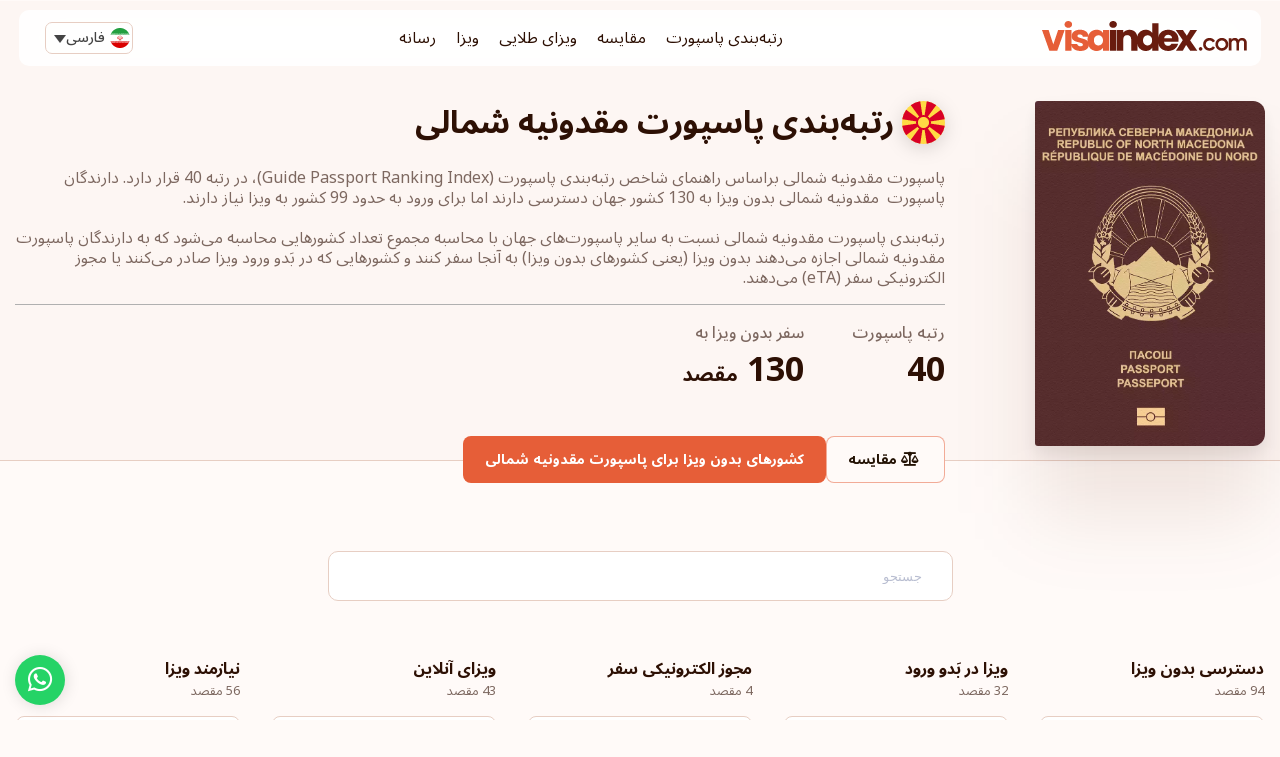

--- FILE ---
content_type: text/html; charset=UTF-8
request_url: https://visaindex.com/fa/country/north-macedonia-passport-ranking/
body_size: 47954
content:
<!DOCTYPE html>

<html dir="rtl" lang="fa-IR">

<head><meta charset="UTF-8"><script>if(navigator.userAgent.match(/MSIE|Internet Explorer/i)||navigator.userAgent.match(/Trident\/7\..*?rv:11/i)){var href=document.location.href;if(!href.match(/[?&]nowprocket/)){if(href.indexOf("?")==-1){if(href.indexOf("#")==-1){document.location.href=href+"?nowprocket=1"}else{document.location.href=href.replace("#","?nowprocket=1#")}}else{if(href.indexOf("#")==-1){document.location.href=href+"&nowprocket=1"}else{document.location.href=href.replace("#","&nowprocket=1#")}}}}</script><script>class RocketLazyLoadScripts{constructor(){this.v="1.2.3",this.triggerEvents=["keydown","mousedown","mousemove","touchmove","touchstart","touchend","wheel"],this.userEventHandler=this._triggerListener.bind(this),this.touchStartHandler=this._onTouchStart.bind(this),this.touchMoveHandler=this._onTouchMove.bind(this),this.touchEndHandler=this._onTouchEnd.bind(this),this.clickHandler=this._onClick.bind(this),this.interceptedClicks=[],window.addEventListener("pageshow",t=>{this.persisted=t.persisted}),window.addEventListener("DOMContentLoaded",()=>{this._preconnect3rdParties()}),this.delayedScripts={normal:[],async:[],defer:[]},this.trash=[],this.allJQueries=[]}_addUserInteractionListener(t){if(document.hidden){t._triggerListener();return}this.triggerEvents.forEach(e=>window.addEventListener(e,t.userEventHandler,{passive:!0})),window.addEventListener("touchstart",t.touchStartHandler,{passive:!0}),window.addEventListener("mousedown",t.touchStartHandler),document.addEventListener("visibilitychange",t.userEventHandler)}_removeUserInteractionListener(){this.triggerEvents.forEach(t=>window.removeEventListener(t,this.userEventHandler,{passive:!0})),document.removeEventListener("visibilitychange",this.userEventHandler)}_onTouchStart(t){"HTML"!==t.target.tagName&&(window.addEventListener("touchend",this.touchEndHandler),window.addEventListener("mouseup",this.touchEndHandler),window.addEventListener("touchmove",this.touchMoveHandler,{passive:!0}),window.addEventListener("mousemove",this.touchMoveHandler),t.target.addEventListener("click",this.clickHandler),this._renameDOMAttribute(t.target,"onclick","rocket-onclick"),this._pendingClickStarted())}_onTouchMove(t){window.removeEventListener("touchend",this.touchEndHandler),window.removeEventListener("mouseup",this.touchEndHandler),window.removeEventListener("touchmove",this.touchMoveHandler,{passive:!0}),window.removeEventListener("mousemove",this.touchMoveHandler),t.target.removeEventListener("click",this.clickHandler),this._renameDOMAttribute(t.target,"rocket-onclick","onclick"),this._pendingClickFinished()}_onTouchEnd(t){window.removeEventListener("touchend",this.touchEndHandler),window.removeEventListener("mouseup",this.touchEndHandler),window.removeEventListener("touchmove",this.touchMoveHandler,{passive:!0}),window.removeEventListener("mousemove",this.touchMoveHandler)}_onClick(t){t.target.removeEventListener("click",this.clickHandler),this._renameDOMAttribute(t.target,"rocket-onclick","onclick"),this.interceptedClicks.push(t),t.preventDefault(),t.stopPropagation(),t.stopImmediatePropagation(),this._pendingClickFinished()}_replayClicks(){window.removeEventListener("touchstart",this.touchStartHandler,{passive:!0}),window.removeEventListener("mousedown",this.touchStartHandler),this.interceptedClicks.forEach(t=>{t.target.dispatchEvent(new MouseEvent("click",{view:t.view,bubbles:!0,cancelable:!0}))})}_waitForPendingClicks(){return new Promise(t=>{this._isClickPending?this._pendingClickFinished=t:t()})}_pendingClickStarted(){this._isClickPending=!0}_pendingClickFinished(){this._isClickPending=!1}_renameDOMAttribute(t,e,r){t.hasAttribute&&t.hasAttribute(e)&&(event.target.setAttribute(r,event.target.getAttribute(e)),event.target.removeAttribute(e))}_triggerListener(){this._removeUserInteractionListener(this),"loading"===document.readyState?document.addEventListener("DOMContentLoaded",this._loadEverythingNow.bind(this)):this._loadEverythingNow()}_preconnect3rdParties(){let t=[];document.querySelectorAll("script[type=rocketlazyloadscript]").forEach(e=>{if(e.hasAttribute("src")){let r=new URL(e.src).origin;r!==location.origin&&t.push({src:r,crossOrigin:e.crossOrigin||"module"===e.getAttribute("data-rocket-type")})}}),t=[...new Map(t.map(t=>[JSON.stringify(t),t])).values()],this._batchInjectResourceHints(t,"preconnect")}async _loadEverythingNow(){this.lastBreath=Date.now(),this._delayEventListeners(this),this._delayJQueryReady(this),this._handleDocumentWrite(),this._registerAllDelayedScripts(),this._preloadAllScripts(),await this._loadScriptsFromList(this.delayedScripts.normal),await this._loadScriptsFromList(this.delayedScripts.defer),await this._loadScriptsFromList(this.delayedScripts.async);try{await this._triggerDOMContentLoaded(),await this._triggerWindowLoad()}catch(t){console.error(t)}window.dispatchEvent(new Event("rocket-allScriptsLoaded")),this._waitForPendingClicks().then(()=>{this._replayClicks()}),this._emptyTrash()}_registerAllDelayedScripts(){document.querySelectorAll("script[type=rocketlazyloadscript]").forEach(t=>{t.hasAttribute("data-rocket-src")?t.hasAttribute("async")&&!1!==t.async?this.delayedScripts.async.push(t):t.hasAttribute("defer")&&!1!==t.defer||"module"===t.getAttribute("data-rocket-type")?this.delayedScripts.defer.push(t):this.delayedScripts.normal.push(t):this.delayedScripts.normal.push(t)})}async _transformScript(t){return new Promise((await this._littleBreath(),navigator.userAgent.indexOf("Firefox/")>0||""===navigator.vendor)?e=>{let r=document.createElement("script");[...t.attributes].forEach(t=>{let e=t.nodeName;"type"!==e&&("data-rocket-type"===e&&(e="type"),"data-rocket-src"===e&&(e="src"),r.setAttribute(e,t.nodeValue))}),t.text&&(r.text=t.text),r.hasAttribute("src")?(r.addEventListener("load",e),r.addEventListener("error",e)):(r.text=t.text,e());try{t.parentNode.replaceChild(r,t)}catch(i){e()}}:async e=>{function r(){t.setAttribute("data-rocket-status","failed"),e()}try{let i=t.getAttribute("data-rocket-type"),n=t.getAttribute("data-rocket-src");t.text,i?(t.type=i,t.removeAttribute("data-rocket-type")):t.removeAttribute("type"),t.addEventListener("load",function r(){t.setAttribute("data-rocket-status","executed"),e()}),t.addEventListener("error",r),n?(t.removeAttribute("data-rocket-src"),t.src=n):t.src="data:text/javascript;base64,"+window.btoa(unescape(encodeURIComponent(t.text)))}catch(s){r()}})}async _loadScriptsFromList(t){let e=t.shift();return e&&e.isConnected?(await this._transformScript(e),this._loadScriptsFromList(t)):Promise.resolve()}_preloadAllScripts(){this._batchInjectResourceHints([...this.delayedScripts.normal,...this.delayedScripts.defer,...this.delayedScripts.async],"preload")}_batchInjectResourceHints(t,e){var r=document.createDocumentFragment();t.forEach(t=>{let i=t.getAttribute&&t.getAttribute("data-rocket-src")||t.src;if(i){let n=document.createElement("link");n.href=i,n.rel=e,"preconnect"!==e&&(n.as="script"),t.getAttribute&&"module"===t.getAttribute("data-rocket-type")&&(n.crossOrigin=!0),t.crossOrigin&&(n.crossOrigin=t.crossOrigin),t.integrity&&(n.integrity=t.integrity),r.appendChild(n),this.trash.push(n)}}),document.head.appendChild(r)}_delayEventListeners(t){let e={};function r(t,r){!function t(r){!e[r]&&(e[r]={originalFunctions:{add:r.addEventListener,remove:r.removeEventListener},eventsToRewrite:[]},r.addEventListener=function(){arguments[0]=i(arguments[0]),e[r].originalFunctions.add.apply(r,arguments)},r.removeEventListener=function(){arguments[0]=i(arguments[0]),e[r].originalFunctions.remove.apply(r,arguments)});function i(t){return e[r].eventsToRewrite.indexOf(t)>=0?"rocket-"+t:t}}(t),e[t].eventsToRewrite.push(r)}function i(t,e){let r=t[e];Object.defineProperty(t,e,{get:()=>r||function(){},set(i){t["rocket"+e]=r=i}})}r(document,"DOMContentLoaded"),r(window,"DOMContentLoaded"),r(window,"load"),r(window,"pageshow"),r(document,"readystatechange"),i(document,"onreadystatechange"),i(window,"onload"),i(window,"onpageshow")}_delayJQueryReady(t){let e;function r(r){if(r&&r.fn&&!t.allJQueries.includes(r)){r.fn.ready=r.fn.init.prototype.ready=function(e){return t.domReadyFired?e.bind(document)(r):document.addEventListener("rocket-DOMContentLoaded",()=>e.bind(document)(r)),r([])};let i=r.fn.on;r.fn.on=r.fn.init.prototype.on=function(){if(this[0]===window){function t(t){return t.split(" ").map(t=>"load"===t||0===t.indexOf("load.")?"rocket-jquery-load":t).join(" ")}"string"==typeof arguments[0]||arguments[0]instanceof String?arguments[0]=t(arguments[0]):"object"==typeof arguments[0]&&Object.keys(arguments[0]).forEach(e=>{let r=arguments[0][e];delete arguments[0][e],arguments[0][t(e)]=r})}return i.apply(this,arguments),this},t.allJQueries.push(r)}e=r}r(window.jQuery),Object.defineProperty(window,"jQuery",{get:()=>e,set(t){r(t)}})}async _triggerDOMContentLoaded(){this.domReadyFired=!0,await this._littleBreath(),document.dispatchEvent(new Event("rocket-DOMContentLoaded")),await this._littleBreath(),window.dispatchEvent(new Event("rocket-DOMContentLoaded")),await this._littleBreath(),document.dispatchEvent(new Event("rocket-readystatechange")),await this._littleBreath(),document.rocketonreadystatechange&&document.rocketonreadystatechange()}async _triggerWindowLoad(){await this._littleBreath(),window.dispatchEvent(new Event("rocket-load")),await this._littleBreath(),window.rocketonload&&window.rocketonload(),await this._littleBreath(),this.allJQueries.forEach(t=>t(window).trigger("rocket-jquery-load")),await this._littleBreath();let t=new Event("rocket-pageshow");t.persisted=this.persisted,window.dispatchEvent(t),await this._littleBreath(),window.rocketonpageshow&&window.rocketonpageshow({persisted:this.persisted})}_handleDocumentWrite(){let t=new Map;document.write=document.writeln=function(e){let r=document.currentScript;r||console.error("WPRocket unable to document.write this: "+e);let i=document.createRange(),n=r.parentElement,s=t.get(r);void 0===s&&(s=r.nextSibling,t.set(r,s));let a=document.createDocumentFragment();i.setStart(a,0),a.appendChild(i.createContextualFragment(e)),n.insertBefore(a,s)}}async _littleBreath(){Date.now()-this.lastBreath>45&&(await this._requestAnimFrame(),this.lastBreath=Date.now())}async _requestAnimFrame(){return document.hidden?new Promise(t=>setTimeout(t)):new Promise(t=>requestAnimationFrame(t))}_emptyTrash(){this.trash.forEach(t=>t.remove())}static run(){let t=new RocketLazyLoadScripts;t._addUserInteractionListener(t)}}RocketLazyLoadScripts.run();</script>

	
	<meta name="viewport" content="width=device-width, initial-scale=1">
	<meta name="wot-verification" content="37b692bb7937134b50e5" />
	<meta name="apple-mobile-web-app-capable" content="yes" />

	<link data-minify="1" rel="stylesheet" href="https://visaindex.com/wp-content/cache/min/1/gh/fancyapps/fancybox@3.5.7/dist/jquery.fancybox.min.css?ver=1768302179" />

			<!-- Arabic language style -->
		<link rel="preconnect" href="https://fonts.googleapis.com">
		<link rel="preconnect" href="https://fonts.gstatic.com" crossorigin>
		
		<style type="text/css">
			body,p,a,h1,h2,h3,h4,h5,h6,label,input,span,ul,li,.h1,.feature-card i,.h2,.h3,.h4,.h5,.h6,.font-weight-bold {
				font-family: 'Noto Sans Arabic', sans-serif !important;
			}
		</style>
	
	<link data-minify="1" rel="stylesheet" href="https://visaindex.com/wp-content/cache/min/1/ajax/libs/select2/4.0.13/css/select2.min.css?ver=1768302179" crossorigin="anonymous" referrerpolicy="no-referrer" />
	<script type="rocketlazyloadscript">
		window.rtl = false;
	</script>
		<meta name='robots' content='index, follow, max-image-preview:large, max-snippet:-1, max-video-preview:-1' />

	<!-- This site is optimized with the Yoast SEO Premium plugin v25.7.1 (Yoast SEO v25.7) - https://yoast.com/wordpress/plugins/seo/ -->
	<title>رتبه‌بندی پاسپورت مقدونیه شمالی   - VisaIndex.com</title><link rel="preload" as="style" href="https://fonts.googleapis.com/css2?family=Noto+Sans+Arabic:wght@400;500;600;700&#038;display=swap" /><link rel="stylesheet" href="https://fonts.googleapis.com/css2?family=Noto+Sans+Arabic:wght@400;500;600;700&#038;display=swap" media="print" onload="this.media='all'" /><noscript><link rel="stylesheet" href="https://fonts.googleapis.com/css2?family=Noto+Sans+Arabic:wght@400;500;600;700&#038;display=swap" /></noscript>
	<meta name="description" content="پاسپورت‎ @COUNTRY@ ‎براساس راهنمای شاخص رتبه‌بندی پاسپورت ‏(Guide Passport ‎Ranking Index)، در رتبه 40 قرار دارد. دارندگان پاسپورت ‏‎ @COUNTRY@ بدون ویزا به 130 کشور جهان ‎دسترسی دارند اما برای ورود به حدود 56 کشور به ویزا نیاز دارند.  رتبه‌بندی پاسپورت‎ @COUNTRY@ ‎نسبت به سایر ‏پاسپورت‌های جهان با محاسبه مجموع تعداد کشورهایی محاسبه می‌شود که به دارندگان پاسپورت ‎‎@COUNTRY@ ‎اجازه می‌دهند بدون ویزا (یعنی کشورهای ‏بدون ویزا) به آنجا سفر کنند و کشورهایی که در بَدو ورود ویزا صادر می‌کنند یا ‏مجوز الکترونیکی سفر ‏‎(eTA)‎‏ می‌دهند." />
	<link rel="canonical" href="https://visaindex.com/fa/country/north-macedonia-passport-ranking/" />
	<meta property="og:locale" content="fa_IR" />
	<meta property="og:type" content="article" />
	<meta property="og:title" content="مقدونیه شمالی" />
	<meta property="og:description" content="پاسپورت‎ @COUNTRY@ ‎براساس راهنمای شاخص رتبه‌بندی پاسپورت ‏(Guide Passport ‎Ranking Index)، در رتبه 40 قرار دارد. دارندگان پاسپورت ‏‎ @COUNTRY@ بدون ویزا به 130 کشور جهان ‎دسترسی دارند اما برای ورود به حدود 56 کشور به ویزا نیاز دارند.  رتبه‌بندی پاسپورت‎ @COUNTRY@ ‎نسبت به سایر ‏پاسپورت‌های جهان با محاسبه مجموع تعداد کشورهایی محاسبه می‌شود که به دارندگان پاسپورت ‎‎@COUNTRY@ ‎اجازه می‌دهند بدون ویزا (یعنی کشورهای ‏بدون ویزا) به آنجا سفر کنند و کشورهایی که در بَدو ورود ویزا صادر می‌کنند یا ‏مجوز الکترونیکی سفر ‏‎(eTA)‎‏ می‌دهند." />
	<meta property="og:url" content="https://visaindex.com/fa/country/north-macedonia-passport-ranking/" />
	<meta property="og:site_name" content="VisaIndex.com" />
	<meta property="article:publisher" content="https://www.facebook.com/visaindexglobal" />
	<meta property="article:modified_time" content="2022-10-01T13:04:44+00:00" />
	<meta name="twitter:card" content="summary_large_image" />
	<meta name="twitter:site" content="@VisaIndexGlobal" />
	<script type="application/ld+json" class="yoast-schema-graph">{"@context":"https://schema.org","@graph":[{"@type":"WebPage","@id":"https://visaindex.com/fa/country/north-macedonia-passport-ranking/","url":"https://visaindex.com/fa/country/north-macedonia-passport-ranking/","name":"مقدونیه شمالی | visaindex.com","isPartOf":{"@id":"https://visaindex.com/fa/#website"},"primaryImageOfPage":{"@id":"https://visaindex.com/fa/country/north-macedonia-passport-ranking/#primaryimage"},"image":{"@id":"https://visaindex.com/fa/country/north-macedonia-passport-ranking/#primaryimage"},"thumbnailUrl":"https://visaindex.s3.eu-central-1.amazonaws.com//2020/12/mk.svg","datePublished":"2020-12-03T11:20:15+00:00","dateModified":"2022-10-01T13:04:44+00:00","description":"پاسپورت‎ @COUNTRY@ ‎براساس راهنمای شاخص رتبه‌بندی پاسپورت ‏(Guide Passport ‎Ranking Index)، در رتبه @RANK@ قرار دارد. دارندگان پاسپورت ‏‎ @COUNTRY@ بدون ویزا به @SCORE@ کشور جهان ‎دسترسی دارند اما برای ورود به حدود @REQUIRED+ONLINE@ کشور به ویزا نیاز دارند. رتبه‌بندی پاسپورت‎ @COUNTRY@ ‎نسبت به سایر ‏پاسپورت‌های جهان با محاسبه مجموع تعداد کشورهایی محاسبه می‌شود که به دارندگان پاسپورت ‎‎@COUNTRY@ ‎اجازه می‌دهند بدون ویزا (یعنی کشورهای ‏بدون ویزا) به آنجا سفر کنند و کشورهایی که در بَدو ورود ویزا صادر می‌کنند یا ‏مجوز الکترونیکی سفر ‏‎(eTA)‎‏ می‌دهند.","breadcrumb":{"@id":"https://visaindex.com/fa/country/north-macedonia-passport-ranking/#breadcrumb"},"inLanguage":"fa-IR","potentialAction":[{"@type":"ReadAction","target":["https://visaindex.com/fa/country/north-macedonia-passport-ranking/"]}]},{"@type":"ImageObject","inLanguage":"fa-IR","@id":"https://visaindex.com/fa/country/north-macedonia-passport-ranking/#primaryimage","url":"https://visaindex.s3.eu-central-1.amazonaws.com//2020/12/mk.svg","contentUrl":"https://visaindex.s3.eu-central-1.amazonaws.com//2020/12/mk.svg","caption":"ترتيب جواز سفر مقدونيا الشمالية"},{"@type":"BreadcrumbList","@id":"https://visaindex.com/fa/country/north-macedonia-passport-ranking/#breadcrumb","itemListElement":[{"@type":"ListItem","position":1,"name":"Home","item":"https://visaindex.com/fa/"},{"@type":"ListItem","position":2,"name":"مقدونیه شمالی"}]},{"@type":"WebSite","@id":"https://visaindex.com/fa/#website","url":"https://visaindex.com/fa/","name":"Passport Index 2026 | visaindex.com","description":"visaindex.com پورتالی جامع حاوی کلیه اطلاعات مربوط به رتبه‌بندی پاسپورت و فرصت‌های سفر بدون ویزاست.","publisher":{"@id":"https://visaindex.com/fa/#organization"},"alternateName":"visaindex.com","potentialAction":[{"@type":"SearchAction","target":{"@type":"EntryPoint","urlTemplate":"https://visaindex.com/fa/?s={search_term_string}"},"query-input":{"@type":"PropertyValueSpecification","valueRequired":true,"valueName":"search_term_string"}}],"inLanguage":"fa-IR"},{"@type":"Organization","@id":"https://visaindex.com/fa/#organization","name":"visaindex.com","url":"https://visaindex.com/fa/","logo":{"@type":"ImageObject","inLanguage":"fa-IR","@id":"https://visaindex.com/fa/#/schema/logo/image/","url":"https://visaindex.s3-accelerate.amazonaws.com/wp-content/uploads/2022/11/23232331/VisaIndex.svg","contentUrl":"https://visaindex.s3-accelerate.amazonaws.com/wp-content/uploads/2022/11/23232331/VisaIndex.svg","caption":"visaindex.com"},"image":{"@id":"https://visaindex.com/fa/#/schema/logo/image/"},"sameAs":["https://www.facebook.com/visaindexglobal","https://x.com/VisaIndexGlobal","https://www.instagram.com/visaindex/"]}]}</script>
	<!-- / Yoast SEO Premium plugin. -->


<link rel='dns-prefetch' href='//fonts.googleapis.com' />
<link rel='dns-prefetch' href='//fonts.gstatic.com' />
<link rel='dns-prefetch' href='//cdn.jsdelivr.net' />
<link rel='dns-prefetch' href='//cdnjs.cloudflare.com' />
<link href='https://fonts.gstatic.com' crossorigin rel='preconnect' />
<link rel="alternate" type="application/rss+xml" title="VisaIndex.com &raquo; خوراک" href="https://visaindex.com/fa/feed/" />
<link rel="alternate" type="application/rss+xml" title="VisaIndex.com &raquo; خوراک دیدگاه‌ها" href="https://visaindex.com/fa/comments/feed/" />
<link rel="alternate" title="oEmbed (JSON)" type="application/json+oembed" href="https://visaindex.com/fa/wp-json/oembed/1.0/embed?url=https%3A%2F%2Fvisaindex.com%2Ffa%2Fcountry%2Fnorth-macedonia-passport-ranking%2F" />
<link rel="alternate" title="oEmbed (XML)" type="text/xml+oembed" href="https://visaindex.com/fa/wp-json/oembed/1.0/embed?url=https%3A%2F%2Fvisaindex.com%2Ffa%2Fcountry%2Fnorth-macedonia-passport-ranking%2F&#038;format=xml" />
<style id='wp-img-auto-sizes-contain-inline-css'>
img:is([sizes=auto i],[sizes^="auto," i]){contain-intrinsic-size:3000px 1500px}
/*# sourceURL=wp-img-auto-sizes-contain-inline-css */
</style>
<link rel='stylesheet' id='wp-block-library-rtl-css' href='https://visaindex.com/wp-includes/css/dist/block-library/style-rtl.min.css?ver=6.9' media='all' />
<style id='global-styles-inline-css'>
:root{--wp--preset--aspect-ratio--square: 1;--wp--preset--aspect-ratio--4-3: 4/3;--wp--preset--aspect-ratio--3-4: 3/4;--wp--preset--aspect-ratio--3-2: 3/2;--wp--preset--aspect-ratio--2-3: 2/3;--wp--preset--aspect-ratio--16-9: 16/9;--wp--preset--aspect-ratio--9-16: 9/16;--wp--preset--color--black: #000000;--wp--preset--color--cyan-bluish-gray: #abb8c3;--wp--preset--color--white: #ffffff;--wp--preset--color--pale-pink: #f78da7;--wp--preset--color--vivid-red: #cf2e2e;--wp--preset--color--luminous-vivid-orange: #ff6900;--wp--preset--color--luminous-vivid-amber: #fcb900;--wp--preset--color--light-green-cyan: #7bdcb5;--wp--preset--color--vivid-green-cyan: #00d084;--wp--preset--color--pale-cyan-blue: #8ed1fc;--wp--preset--color--vivid-cyan-blue: #0693e3;--wp--preset--color--vivid-purple: #9b51e0;--wp--preset--color--accent: #cd2653;--wp--preset--color--primary: #000000;--wp--preset--color--secondary: #6d6d6d;--wp--preset--color--subtle-background: #dcd7ca;--wp--preset--color--background: #f5efe0;--wp--preset--gradient--vivid-cyan-blue-to-vivid-purple: linear-gradient(135deg,rgb(6,147,227) 0%,rgb(155,81,224) 100%);--wp--preset--gradient--light-green-cyan-to-vivid-green-cyan: linear-gradient(135deg,rgb(122,220,180) 0%,rgb(0,208,130) 100%);--wp--preset--gradient--luminous-vivid-amber-to-luminous-vivid-orange: linear-gradient(135deg,rgb(252,185,0) 0%,rgb(255,105,0) 100%);--wp--preset--gradient--luminous-vivid-orange-to-vivid-red: linear-gradient(135deg,rgb(255,105,0) 0%,rgb(207,46,46) 100%);--wp--preset--gradient--very-light-gray-to-cyan-bluish-gray: linear-gradient(135deg,rgb(238,238,238) 0%,rgb(169,184,195) 100%);--wp--preset--gradient--cool-to-warm-spectrum: linear-gradient(135deg,rgb(74,234,220) 0%,rgb(151,120,209) 20%,rgb(207,42,186) 40%,rgb(238,44,130) 60%,rgb(251,105,98) 80%,rgb(254,248,76) 100%);--wp--preset--gradient--blush-light-purple: linear-gradient(135deg,rgb(255,206,236) 0%,rgb(152,150,240) 100%);--wp--preset--gradient--blush-bordeaux: linear-gradient(135deg,rgb(254,205,165) 0%,rgb(254,45,45) 50%,rgb(107,0,62) 100%);--wp--preset--gradient--luminous-dusk: linear-gradient(135deg,rgb(255,203,112) 0%,rgb(199,81,192) 50%,rgb(65,88,208) 100%);--wp--preset--gradient--pale-ocean: linear-gradient(135deg,rgb(255,245,203) 0%,rgb(182,227,212) 50%,rgb(51,167,181) 100%);--wp--preset--gradient--electric-grass: linear-gradient(135deg,rgb(202,248,128) 0%,rgb(113,206,126) 100%);--wp--preset--gradient--midnight: linear-gradient(135deg,rgb(2,3,129) 0%,rgb(40,116,252) 100%);--wp--preset--font-size--small: 18px;--wp--preset--font-size--medium: 20px;--wp--preset--font-size--large: 26.25px;--wp--preset--font-size--x-large: 42px;--wp--preset--font-size--normal: 21px;--wp--preset--font-size--larger: 32px;--wp--preset--spacing--20: 0.44rem;--wp--preset--spacing--30: 0.67rem;--wp--preset--spacing--40: 1rem;--wp--preset--spacing--50: 1.5rem;--wp--preset--spacing--60: 2.25rem;--wp--preset--spacing--70: 3.38rem;--wp--preset--spacing--80: 5.06rem;--wp--preset--shadow--natural: 6px 6px 9px rgba(0, 0, 0, 0.2);--wp--preset--shadow--deep: 12px 12px 50px rgba(0, 0, 0, 0.4);--wp--preset--shadow--sharp: 6px 6px 0px rgba(0, 0, 0, 0.2);--wp--preset--shadow--outlined: 6px 6px 0px -3px rgb(255, 255, 255), 6px 6px rgb(0, 0, 0);--wp--preset--shadow--crisp: 6px 6px 0px rgb(0, 0, 0);}:where(.is-layout-flex){gap: 0.5em;}:where(.is-layout-grid){gap: 0.5em;}body .is-layout-flex{display: flex;}.is-layout-flex{flex-wrap: wrap;align-items: center;}.is-layout-flex > :is(*, div){margin: 0;}body .is-layout-grid{display: grid;}.is-layout-grid > :is(*, div){margin: 0;}:where(.wp-block-columns.is-layout-flex){gap: 2em;}:where(.wp-block-columns.is-layout-grid){gap: 2em;}:where(.wp-block-post-template.is-layout-flex){gap: 1.25em;}:where(.wp-block-post-template.is-layout-grid){gap: 1.25em;}.has-black-color{color: var(--wp--preset--color--black) !important;}.has-cyan-bluish-gray-color{color: var(--wp--preset--color--cyan-bluish-gray) !important;}.has-white-color{color: var(--wp--preset--color--white) !important;}.has-pale-pink-color{color: var(--wp--preset--color--pale-pink) !important;}.has-vivid-red-color{color: var(--wp--preset--color--vivid-red) !important;}.has-luminous-vivid-orange-color{color: var(--wp--preset--color--luminous-vivid-orange) !important;}.has-luminous-vivid-amber-color{color: var(--wp--preset--color--luminous-vivid-amber) !important;}.has-light-green-cyan-color{color: var(--wp--preset--color--light-green-cyan) !important;}.has-vivid-green-cyan-color{color: var(--wp--preset--color--vivid-green-cyan) !important;}.has-pale-cyan-blue-color{color: var(--wp--preset--color--pale-cyan-blue) !important;}.has-vivid-cyan-blue-color{color: var(--wp--preset--color--vivid-cyan-blue) !important;}.has-vivid-purple-color{color: var(--wp--preset--color--vivid-purple) !important;}.has-black-background-color{background-color: var(--wp--preset--color--black) !important;}.has-cyan-bluish-gray-background-color{background-color: var(--wp--preset--color--cyan-bluish-gray) !important;}.has-white-background-color{background-color: var(--wp--preset--color--white) !important;}.has-pale-pink-background-color{background-color: var(--wp--preset--color--pale-pink) !important;}.has-vivid-red-background-color{background-color: var(--wp--preset--color--vivid-red) !important;}.has-luminous-vivid-orange-background-color{background-color: var(--wp--preset--color--luminous-vivid-orange) !important;}.has-luminous-vivid-amber-background-color{background-color: var(--wp--preset--color--luminous-vivid-amber) !important;}.has-light-green-cyan-background-color{background-color: var(--wp--preset--color--light-green-cyan) !important;}.has-vivid-green-cyan-background-color{background-color: var(--wp--preset--color--vivid-green-cyan) !important;}.has-pale-cyan-blue-background-color{background-color: var(--wp--preset--color--pale-cyan-blue) !important;}.has-vivid-cyan-blue-background-color{background-color: var(--wp--preset--color--vivid-cyan-blue) !important;}.has-vivid-purple-background-color{background-color: var(--wp--preset--color--vivid-purple) !important;}.has-black-border-color{border-color: var(--wp--preset--color--black) !important;}.has-cyan-bluish-gray-border-color{border-color: var(--wp--preset--color--cyan-bluish-gray) !important;}.has-white-border-color{border-color: var(--wp--preset--color--white) !important;}.has-pale-pink-border-color{border-color: var(--wp--preset--color--pale-pink) !important;}.has-vivid-red-border-color{border-color: var(--wp--preset--color--vivid-red) !important;}.has-luminous-vivid-orange-border-color{border-color: var(--wp--preset--color--luminous-vivid-orange) !important;}.has-luminous-vivid-amber-border-color{border-color: var(--wp--preset--color--luminous-vivid-amber) !important;}.has-light-green-cyan-border-color{border-color: var(--wp--preset--color--light-green-cyan) !important;}.has-vivid-green-cyan-border-color{border-color: var(--wp--preset--color--vivid-green-cyan) !important;}.has-pale-cyan-blue-border-color{border-color: var(--wp--preset--color--pale-cyan-blue) !important;}.has-vivid-cyan-blue-border-color{border-color: var(--wp--preset--color--vivid-cyan-blue) !important;}.has-vivid-purple-border-color{border-color: var(--wp--preset--color--vivid-purple) !important;}.has-vivid-cyan-blue-to-vivid-purple-gradient-background{background: var(--wp--preset--gradient--vivid-cyan-blue-to-vivid-purple) !important;}.has-light-green-cyan-to-vivid-green-cyan-gradient-background{background: var(--wp--preset--gradient--light-green-cyan-to-vivid-green-cyan) !important;}.has-luminous-vivid-amber-to-luminous-vivid-orange-gradient-background{background: var(--wp--preset--gradient--luminous-vivid-amber-to-luminous-vivid-orange) !important;}.has-luminous-vivid-orange-to-vivid-red-gradient-background{background: var(--wp--preset--gradient--luminous-vivid-orange-to-vivid-red) !important;}.has-very-light-gray-to-cyan-bluish-gray-gradient-background{background: var(--wp--preset--gradient--very-light-gray-to-cyan-bluish-gray) !important;}.has-cool-to-warm-spectrum-gradient-background{background: var(--wp--preset--gradient--cool-to-warm-spectrum) !important;}.has-blush-light-purple-gradient-background{background: var(--wp--preset--gradient--blush-light-purple) !important;}.has-blush-bordeaux-gradient-background{background: var(--wp--preset--gradient--blush-bordeaux) !important;}.has-luminous-dusk-gradient-background{background: var(--wp--preset--gradient--luminous-dusk) !important;}.has-pale-ocean-gradient-background{background: var(--wp--preset--gradient--pale-ocean) !important;}.has-electric-grass-gradient-background{background: var(--wp--preset--gradient--electric-grass) !important;}.has-midnight-gradient-background{background: var(--wp--preset--gradient--midnight) !important;}.has-small-font-size{font-size: var(--wp--preset--font-size--small) !important;}.has-medium-font-size{font-size: var(--wp--preset--font-size--medium) !important;}.has-large-font-size{font-size: var(--wp--preset--font-size--large) !important;}.has-x-large-font-size{font-size: var(--wp--preset--font-size--x-large) !important;}
/*# sourceURL=global-styles-inline-css */
</style>

<style id='classic-theme-styles-inline-css'>
/*! This file is auto-generated */
.wp-block-button__link{color:#fff;background-color:#32373c;border-radius:9999px;box-shadow:none;text-decoration:none;padding:calc(.667em + 2px) calc(1.333em + 2px);font-size:1.125em}.wp-block-file__button{background:#32373c;color:#fff;text-decoration:none}
/*# sourceURL=/wp-includes/css/classic-themes.min.css */
</style>
<link data-minify="1" rel='stylesheet' id='contact-form-7-css' href='https://visaindex.com/wp-content/cache/min/1/wp-content/plugins/contact-form-7/includes/css/styles.css?ver=1768302179' media='all' />
<link data-minify="1" rel='stylesheet' id='contact-form-7-rtl-css' href='https://visaindex.com/wp-content/cache/min/1/wp-content/plugins/contact-form-7/includes/css/styles-rtl.css?ver=1768302193' media='all' />
<link rel='stylesheet' id='wpml-legacy-dropdown-0-css' href='https://visaindex.com/wp-content/plugins/sitepress-multilingual-cms/templates/language-switchers/legacy-dropdown/style.min.css?ver=1' media='all' />
<link data-minify="1" rel='stylesheet' id='passportindex-style-css' href='https://visaindex.com/wp-content/cache/min/1/dist/css/app.css?ver=1768302179' media='all' />
<link data-minify="1" rel='stylesheet' id='newsletter-css' href='https://visaindex.com/wp-content/cache/min/1/wp-content/plugins/newsletter/style.css?ver=1768302179' media='all' />
<script id="wpml-cookie-js-extra">
var wpml_cookies = {"wp-wpml_current_language":{"value":"fa","expires":1,"path":"/"}};
var wpml_cookies = {"wp-wpml_current_language":{"value":"fa","expires":1,"path":"/"}};
//# sourceURL=wpml-cookie-js-extra
</script>
<script type="rocketlazyloadscript" data-minify="1" data-rocket-src="https://visaindex.com/wp-content/cache/min/1/wp-content/plugins/sitepress-multilingual-cms/res/js/cookies/language-cookie.js?ver=1768302179" id="wpml-cookie-js" defer data-wp-strategy="defer"></script>
<script src="https://visaindex.com/wp-includes/js/jquery/jquery.min.js?ver=3.7.1" id="jquery-core-js" defer></script>
<script type="rocketlazyloadscript" data-rocket-src="https://visaindex.com/wp-includes/js/jquery/jquery-migrate.min.js?ver=3.4.1" id="jquery-migrate-js" defer></script>
<script type="rocketlazyloadscript" data-rocket-src="https://visaindex.com/wp-content/plugins/sitepress-multilingual-cms/templates/language-switchers/legacy-dropdown/script.min.js?ver=1" id="wpml-legacy-dropdown-0-js" defer></script>
<script type="rocketlazyloadscript" data-minify="1" data-rocket-src="https://visaindex.com/wp-content/cache/min/1/dist/js/app.js?ver=1768302179" id="script-js" defer></script>
<link rel="https://api.w.org/" href="https://visaindex.com/fa/wp-json/" /><link rel="alternate" title="JSON" type="application/json" href="https://visaindex.com/fa/wp-json/wp/v2/country/42008" /><link rel="EditURI" type="application/rsd+xml" title="RSD" href="https://visaindex.com/xmlrpc.php?rsd" />
<link rel='shortlink' href='https://visaindex.com/fa/?p=42008' />
<meta name="generator" content="WPML ver:4.7.6 stt:5,59,1,4,3,25,17,66,45,2,53;" />
<!-- Global site tag (gtag.js) - Google Analytics -->
<script type="rocketlazyloadscript" async data-rocket-src="https://www.googletagmanager.com/gtag/js?id=G-2R8ZWCWSKK"></script>
<script type="rocketlazyloadscript">
  window.dataLayer = window.dataLayer || [];
  function gtag(){dataLayer.push(arguments);}
  gtag('js', new Date());

  gtag('config', 'G-2R8ZWCWSKK');
</script>

<!-- Global site tag (gtag.js) - Google Analytics -->
<script type="rocketlazyloadscript" async data-rocket-src="https://www.googletagmanager.com/gtag/js?id=UA-213370973-1"></script>
<script type="rocketlazyloadscript">
  window.dataLayer = window.dataLayer || [];
  function gtag(){dataLayer.push(arguments);}
  gtag('js', new Date());

  gtag('config', 'UA-213370973-1');
</script>
<!-- Google Tag Manager -->
<script type="rocketlazyloadscript">(function(w,d,s,l,i){w[l]=w[l]||[];w[l].push({'gtm.start':
new Date().getTime(),event:'gtm.js'});var f=d.getElementsByTagName(s)[0],
j=d.createElement(s),dl=l!='dataLayer'?'&l='+l:'';j.async=true;j.src=
'https://www.googletagmanager.com/gtm.js?id='+i+dl;f.parentNode.insertBefore(j,f);
})(window,document,'script','dataLayer','GTM-MMCQHMD');</script>
<!-- End Google Tag Manager -->		<script type="rocketlazyloadscript" data-rocket-type="text/javascript">
				(function(c,l,a,r,i,t,y){
					c[a]=c[a]||function(){(c[a].q=c[a].q||[]).push(arguments)};t=l.createElement(r);t.async=1;
					t.src="https://www.clarity.ms/tag/"+i+"?ref=wordpress";y=l.getElementsByTagName(r)[0];y.parentNode.insertBefore(t,y);
				})(window, document, "clarity", "script", "ihj2sd2ftl");
		</script>
		<link rel="apple-touch-icon" sizes="180x180" href="/wp-content/uploads/fbrfg/apple-touch-icon.png?v=1.04">
<link rel="icon" type="image/png" sizes="32x32" href="/wp-content/uploads/fbrfg/favicon-32x32.png?v=1.04">
<link rel="icon" type="image/png" sizes="16x16" href="/wp-content/uploads/fbrfg/favicon-16x16.png?v=1.04">
<link rel="manifest" href="/wp-content/uploads/fbrfg/site.webmanifest?v=1.04">
<link rel="mask-icon" href="/wp-content/uploads/fbrfg/safari-pinned-tab.svg?v=1.04" color="#e55f38">
<link rel="shortcut icon" href="/wp-content/uploads/fbrfg/favicon.ico?v=1.04">
<meta name="msapplication-TileColor" content="#6a1e10">
<meta name="msapplication-config" content="/wp-content/uploads/fbrfg/browserconfig.xml?v=1.04">
<meta name="theme-color" content="#ffffff">	<script>document.documentElement.className = document.documentElement.className.replace( 'no-js', 'js' );</script>
	<link rel="icon" href="https://visaindex.s3.eu-central-1.amazonaws.com/wp-content/uploads/2024/02/04135551/favicon-102x102.png" sizes="32x32" />
<link rel="icon" href="https://visaindex.s3.eu-central-1.amazonaws.com/wp-content/uploads/2024/02/04135551/favicon-265x264.png" sizes="192x192" />
<link rel="apple-touch-icon" href="https://visaindex.s3.eu-central-1.amazonaws.com/wp-content/uploads/2024/02/04135551/favicon-265x264.png" />
<meta name="msapplication-TileImage" content="https://visaindex.s3.eu-central-1.amazonaws.com/wp-content/uploads/2024/02/04135551/favicon-300x300.png" />
<noscript><style id="rocket-lazyload-nojs-css">.rll-youtube-player, [data-lazy-src]{display:none !important;}</style></noscript>	<style>
		/* GENERAL STYLING */

		h4, .h4 {
			font-size: 1.2rem;
		}

		.topContainer {
			padding-top: 80px;
		}

		.top-header-top-text {
			color: var(--header);
		}

		@media (min-width: 992px) {
			#navbar_top a[href="#"] {
				pointer-events: none;
			}
		}

		.banners {
			display: none;
		}

		.buttonLight {
			padding: 20px 18px;
			background: #FFFAF8;
			border: 1px solid #E7CEC3;
			font-weight: 500;
			border-radius: 12px;
			transition: all .3s ease;
		}

		.buttonLight:hover {
			box-shadow: 0px 10px 31px rgba(230, 94, 56, 0.20);
		}

		.buttonAccent {
			font-size: 16px;
			/*text-transform: uppercase;*/
			padding: 16px 35px;
			background: var(--primary);
			color: #fff;
			border: 1px solid #E7CEC3;
			font-weight: 600;
			border-radius: 12px;
			transition: all .3s ease;
		}

		.buttonAccent:hover {
			background: var(--hover) !important;
		}

		.buttonAccent.intext-btn {
			width: fit-content;
		}

		.buttonAccent.intext-btn a {
			color: #fff; 
		}

		.buttonAccent.intext-btn a:hover {
			color: #fff; 
		}

		.learn-more-button, .uk-eta-button {
			position: fixed;
			bottom: 15px;
			right: 80px;
			padding: 12px 20px;
			background-color: #005430;
			box-shadow: #00543020 1px 1px 16px;
			border-radius: 50px;
			color: #ffffff;
			text-decoration: none;
			font-size: 16px;
			display: flex;
		}

		body.rtl .learn-more-button, body.rtl .uk-eta-button {
			right: auto;
			left: 80px;
		}

		.learn-more-button:hover, .uk-eta-button:hover {
			color: #ffffff;
			box-shadow: #00000050 1px 1px 16px !important;
		}

		.uk-eta-button {
			background-color: #0c2888;
		}

		.borderLight {
			border: 1px solid #E7CEC3;
		}

		.borderAccent {
			border: 1px solid #F3AF9B;
		}

		.accentGlow {
			box-shadow: 0px 10px 31px rgba(230, 94, 56, 0.12);
		}

		.accentText {
			color: var(--primary);
			font-weight: 600;
		}

		.accordionItem {
			border-radius: 12px;
			padding: 0 20px;
		}

		.accordionTitle {
			font-size: 16px;
			font-weight: 600;
		}

		.accordionContent {
			font-size: 16px;
			line-height: 1.3;
			display: none;
		}

		.learnMore {
			transition: all 0.3s ease;
			color: var(--primary);
			font-weight: 700;
		}

		.learnMore:after {
			font-family: "Font Awesome 5 Pro";
			font-weight: 400;
			content: "\f061";
			margin-left: 5px;
		}

		body.rtl .learnMore:after {
			content: "\f060";
			margin-left: 0;
			margin-right: 5px;
		}

		.imgShadow {
			filter: drop-shadow(0px 4px 9px rgba(0, 0, 0, 0.14));
		}

		.list-group::-webkit-scrollbar,
		.passportSlider::-webkit-scrollbar {
			width: 10px;
			height: 10px;
		}

		.list-group::-webkit-scrollbar-track,
		.passportSlider::-webkit-scrollbar-track {
			background-color: #eee;
			border-radius: 100px;
		}

		.list-group::-webkit-scrollbar-thumb,
		.passportSlider::-webkit-scrollbar-thumb {
			background-color: var(--primary);
			border-radius: 100px;
		}

		input.searchField {
			width: 100%;
			height: 50px;
			padding: 17px 30px;
			background: #FFFFFF;
			border-radius: 10px;
		}

		.select2-container {
			margin-top: 10px !important;
		}

		.select2-container--default .select2-selection--single {
			border: none;
			border: 1px solid #F6E9E3;
			border-radius: 10px !important;
		}

		.select-label {
			font-weight: 700;
			font-size: 13px;
			text-transform: uppercase;
			color: var(--header);
		}

		.select2-selection__placeholder,
		.select2-selection__rendered {
			color: var(--text) !important;
			font-size: .9em;
			font-weight: 600;
			text-transform: uppercase;
		}

		.select2-dropdown,
		.select2-search--dropdown .select2-search__field,
		.select2-results__option--highlighted {
			border: 1px solid #F6E9E3 !important;
			box-shadow: 0px 10px 31px rgba(230, 94, 56, 0.14);
			border-radius: 10px !important;
		}

		.select2-results__option--highlighted {
			background-color: var(--primary) !important;
			color: white !important;
		}

		.postsRow {
			display: flex;
			flex-wrap: wrap;
			gap: 50px;
		}

		.postCard {
			display: flex;
			flex: 1 1 30%;
			flex-grow: 1;
			max-width: 100%;
			border: 1px solid #F7E9E3;
			box-shadow: 0px 10px 34px rgba(0, 0, 0, 0.02) !important;
			border-radius: 10px;
		}

		.postCard:hover {
			box-shadow: 0px 10px 34px rgba(0, 0, 0, 0.07) !important;
		}

		.postCard:hover .learnMore {
			color: var(--hover);
		}

		.postCard img {
			width: 100%;
			aspect-ratio: 16/10;
			object-fit: cover;
			border-radius: 10px 10px 0 0;
			margin-bottom: 20px;
		}

		.postCardMeta {
			height: 100%;
			display: flex;
			flex-direction: column;
			justify-content: space-between;
		}

		.postCardTitle {
			color: var(--header);
			font-weight: 700;
			font-size: 16px;
			padding: 0 10px;
		}

		.postCardInfo {
			display: flex;
			justify-content: space-between;
			padding: 0 10px;
			margin-bottom: 20px;
			margin-top: 20px;
		}

		.postCardInfo,
		.postCardInfo a {
			color: var(--back1);
			font-size: 13px;
		}

		.faq {
			display: flex;
			flex-direction: column;
			flex-wrap: wrap;
		}

		.faqText {
			display: flex;
			flex: 1 1 30%;
			flex-direction: column;
			justify-content: center;
			padding-right: 30px;
		}

		.faq .accordion {
			flex: 1 1 70%;
		}

		footer .container {
			background: url("https://visaindex.s3-accelerate.amazonaws.com/wp-content/uploads/2023/03/10113328/map-desktop.webp");
			background-size: contain;
			background-repeat: no-repeat;
			background-position-y: 0%;
			background-position: center;
		}

		.svg-inline--fa {
			height: 21px;
			font-size: 32px;
			color: #7D6860;
		}

		.tnp-subscription-minimal input.tnp-email {
			height: 50px;
			padding: 17px 20px;
			background: #FFFFFF;
			border-radius: 10px;
		}

		.tnp-subscription-minimal input.tnp-submit {
			font-size: 16px !important;
			/*text-transform: uppercase;*/
			padding: 16px 35px;
			background: var(--primary) !important;
			color: #fff;
			border: 1px solid #E7CEC3;
			font-weight: 600;
			border-radius: 12px !important;
		}

		.tnp-subscription-minimal input.tnp-submit:hover {
			background: var(--hover) !important;
		}

		@media (min-width: 992px) {
			.hideOnDesktop {
				display: none !important;
			}
		}

		@media (max-width: 991px) {
			.hideOnMobile {
				display: none !important;
			}
		}

		@media (min-width: 768px) {
			.appIcons.hideOnDesktop {
				display: none !important;
			}
		}

		/* app icons */

		.appIcons {
			display: flex;
			flex-direction: row;
			max-width: 100%;
			width: fit-content;
			gap: 10px;
			padding: 20px 0;
		}

		@media (max-width:767px) {
			.appIcons {
				padding: 10px 0;
			}

			footer .appIcons {
				margin: auto;
			}
		}

		footer .appIcons {
			padding: 0 0 20px 0;
		}

		.appIcons img {
			height: 43px;
			width: auto;
			max-width: 165px;
		}

		/* END GENERAL SYLING */

		/* PASSPORT SLIDER */

		.beforeSliderTitle {
			justify-content: space-between;
		}

		.passportSlider {
			display: flex;
			gap: 10px;
			overflow-x: scroll;
			margin-left: 15px;
			margin-right: 15px;
		}

		.slider-nav {
			text-align: right;
		}

		body.rtl .slider-nav {
			text-align: left;
		}

		.passportImage {
			width: 230px;
			height: 341px;
			border-radius: 3px 12px 12px 3px;
		}

		.passportContainer {
			height: fit-content;
			padding: 8px 10px;
			border-radius: 7px 12px 12px 7px;
			color: #131313 !important;
		}

		.passportContainer:hover {
			box-shadow: 0px 10px 20px rgba(230, 94, 56, 0.20) !important;
		}

		.countryInfo {
			display: flex;
			padding: 10px 0;
		}

		.countryInfo>img {
			width: 36px;
			height: 36px;
			margin-top: auto;
			margin-bottom: auto;
		}

		.countryDetails {
			padding: 0 0 0 10px;
		}

		.countryDetails .countryTitle {
			display: flex;
			flex-direction: column;
			justify-content: center;
			font-size: 14px;
			line-height: 1;
			font-weight: 500;
			min-height: 2em;
		}

		.countryDetails .countryRank {
			font-size: 1rem;
			font-weight: 600;
		}

		body.rtl .countryDetails {
			padding: 0 10px 0 0;
		}

		.ps-slider-item {
			display: none;
		}

		.ps-slider-item:first-child {
			display: block;
		}

		.countryContainer>.countryElement:not(:last-child) {
			border-bottom: 1px #f1f1f1 solid;
		}

		.passport-slider img {
			border-radius: 2px 7px 7px 2px;
			padding: 0;
			border: 0;
		}

		.country-name {
			font-size: 14px;
			font-weight: 600;
			line-height: 1;
		}

		@media (max-width: 1280px) {
			.passportSlider {
				margin-right: 0;
			}

			body.rtl .passportSlider {
				margin-left: 0;
				margin-right: 15px;
			}
		}

		@media (max-width: 767px) {
			.beforeSliderTitle {
				flex-direction: column;
			}

			.passportContainer {
				padding: 7px;
			}

			.passportImage {
				width: 152px;
				height: 226px;
			}

			.countryInfo>img {
				width: 25px;
				height: 25px;
			}

			.sliderTitle {
				font-size: 12px;
				font-weight: 500;
			}

			.countryDetails .countryTitle,
			.countryDetails .countryRank {
				font-size: 12px;
			}
		}

		/* END PASSPORT SLIDER */

		/* DO I NEED A VISA TOOL */

		.do-i-need-a-visa {
			background: url(https://visaindex.s3-accelerate.amazonaws.com/wp-content/uploads/2023/03/08222420/passportMap.webp);
			background-size: contain;
			background-repeat: no-repeat;
			background-position: 100% 100%;
			min-height: 400px;
			display: flex;
			flex-direction: column;
			justify-content: center;
		}

		.do-i-need-a-visa>div {
			flex: 0 0 61%;
			max-width: 61%;
		}

		.do-i-need-a-visa-other>div {
			display: grid;
			grid-template-columns: 1fr 2fr;
			justify-content: center;
			background-color: var(--back3);
			border: solid 1px var(--back2);
			border-radius: 23px;
			padding: 50px 30px;
		}

		.do-i-need-a-visa-other h2 {
			font-weight: 700;
			padding-right: 20px;
		}

		body.rtl .do-i-need-a-visa-other h2 {
			padding-right: 0;
			padding-left: 20px;
		}

		.do-i-need-a-visa-tool {
			display: flex;
			flex-direction: row;
			min-width: 65%;
			background: #FFFFFF;
			padding: 25px;
			border: 1px solid #F6E9E3;
			box-shadow: 0px 10px 31px rgba(230, 94, 56, 0.14);
			border-radius: 13px;
		}
		p.insurance-text {
			grid-column: 2 / 3;
		}

		body.rtl .do-i-need-a-visa {
			background: url(https://visaindex.s3-accelerate.amazonaws.com/wp-content/uploads/2023/03/11202550/passportMap-rtl.webp);
			background-size: contain;
			background-repeat: no-repeat;
			background-position: 0% 100%;
		}

		@media (max-width: 767px) {
			.do-i-need-a-visa {
				padding-bottom: 300px !important;
			}

			.do-i-need-a-visa>div {
				flex: 0 0 100%;
				max-width: 100%;
			}

			.do-i-need-a-visa-other {
				padding: 0 !important;
			}

			.do-i-need-a-visa-other h2 {
				font-size: 28px;
			}

			.do-i-need-a-visa-other>div {
				display: flex;
				flex-direction: column;
				border-radius: 0;
				padding: 50px 10px;
			}

			.do-i-need-a-visa-tool {
				flex-direction: column;
				padding: 25px 10px;
			}
			p.insurance-text {
				grid-column: 1 / 3;
			}
		}

		/* END DO I NEED A VISA TOOL */

		.container>.row.mt-4 {
			margin-top: 0 !important;
		}

		.custom-navbar {
			position: fixed;
			width: 1280px;
			max-width: 97%;
			margin: auto;
			border-radius: 10px;
			top: 10px;
			/*box-shadow: 2px 4px 12px rgba(0,0,0,.08);*/
		}

		.custom-navbar .navbar-light {
			border-radius: 10px !important;
		}

		.navbar:not(:has(.wpml-ls)) .hamburger {
			margin-left: auto;
		}

		body.rtl .navbar:not(:has(.wpml-ls)) .hamburger {
			margin-left: 5px;
			margin-right: auto;
		}

		.wpml-ls-legacy-dropdown .wpml-ls-sub-menu a {
			padding: 5px 0px 5px 10px;
			background-color: rgba(255, 255, 255, .95);
			border-radius: 0;
			border: none;
		}

		.wpml-ls-legacy-dropdown .wpml-ls-sub-menu a:hover {
			background-color: #f7f7f7;
		}

		.dropdown-menu {
			left: -50%;
			background-color: rgba(255, 255, 255, .95);
		}

		.site-logo {
			z-index: 2;
		}

		nav>.container {
			padding: 0 !important;
		}

		.menu-item-has-children li {
			transition: none !important;
		}

		.menu-item-has-children li:hover {
			background: #f7f7f7 !important;
		}

		.menu-item-has-children .dropdown-menu {
			margin: 0 !important;
			margin-top: 1.5rem !important;
			padding: 0 !important;
		}

		.custom-navbar, .wpml-ls-legacy-dropdown .wpml-ls-sub-menu {
			background-color: rgba(255, 255, 255, 0.9);
		}

		@supports ((-webkit-backdrop-filter: none) or (backdrop-filter: none)) {
			.custom-navbar, .wpml-ls-legacy-dropdown .wpml-ls-sub-menu {
				-webkit-backdrop-filter: blur(25px) contrast(20%) brightness(170%);
				-moz-backdrop-filter: blur(25px) contrast(20%) brightness(170%);
				backdrop-filter: blur(25px) contrast(20%) brightness(170%);
			
				background-color: rgba(255, 255, 255, .8) !important;
			}
		}

		@supports (-webkit-backdrop-filter: none) {

			.dropdown-menu,
			.wpml-ls-legacy-dropdown .wpml-ls-sub-menu,
			.wpml-ls-legacy-dropdown .wpml-ls-sub-menu a {
				background-color: rgba(255, 255, 255, .8);
			}

			.dropdown-menu,
			.wpml-ls-legacy-dropdown .wpml-ls-sub-menu {
				-webkit-backdrop-filter: blur(25px) contrast(20%) brightness(170%);
				backdrop-filter: blur(25px) contrast(20%) brightness(170%);
			}
		}

		#navbar_top .py-3 {
			transition: all .3s cubic-bezier(0, 0, .5, 1);
		}

		.menu-item-has-children .dropdown-menu {
			width: fit-content;
			padding: .5rem .5rem;
		}

		.menu-item-has-children li:hover {
			border-radius: 7px;
		}

		.menu-item-has-children .dropdown-menu::before {
			width: 100%;
			height: 30px;
			content: '';
			position: absolute;
			background-color: transparent;
			top: -28px;
			left: 0;
		}

		.menu-item-has-children .dropdown-menu {
			position: relative;
			margin-top: 1.5rem;
			border-radius: 7px;
			border: 1px solid #E7CEC3;
			padding: 0.5rem 1rem;
		}

		.menu-item-has-children a:not(.sub-menu a)::after {
			font-family: "Font Awesome 5 Pro";
			font-weight: 400;
			content: "\F078";
			margin-left: 10px;
		}

		ul.sub-menu li:has(a span.mobile-category) {
			font-weight: bold;
		}

		.hamburger {
			position: relative;
			right: 0;
			top: 0;
			margin-left: 5px;
			width: 20px;
			height: 32px;
			cursor: pointer;
			display: inline-block;
			z-index: 100;
			transition: all .3s cubic-bezier(0, 0, .5, 1);
		}

		body.rtl .hamburger {
			margin-left: 0;
			margin-right: 5px;
		}

		.hamburger span {
			background: #000;
			display: block;
			position: absolute;
			height: 1.5px;
			border-radius: 2px;
			-webkit-transform: rotate(0);
			-moz-transform: rotate(0);
			-o-transform: rotate(0);
			transform: rotate(0);
			transition: all ease-in-out 0.3s;
			opacity: 1;
			width: 100%;
			left: 0;
		}

		.hamburger span:nth-child(1) {
			top: 12px;
		}

		.hamburger span:nth-child(2) {
			top: 21px;
		}

		.hamburger.open span:nth-child(1) {
			top: 16px;
			-webkit-transform: rotate(-135deg);
			-moz-transform: rotate(-135deg);
			-o-transform: rotate(-135deg);
			transform: rotate(-135deg);
		}

		.hamburger.open span:nth-child(2) {
			top: 16px;
			-webkit-transform: rotate(135deg);
			-moz-transform: rotate(135deg);
			-o-transform: rotate(135deg);
			transform: rotate(135deg);
		}

		.fixed-top {
			top: 10px !important;
		}

		.site-logo img {
			transition: all .3s cubic-bezier(0, 0, .5, 1);
		}

		.page-template-default .section-title .post-content {
			display: none;
		}

		.rounded-lg,
		#squareBanner,
		#horizontalBanner,
		#verticalBanner {
			border-radius: 10px !important;
		}

		ul.navbar-nav {
			padding-bottom: .5rem !important;
			padding-top: .5rem !important;
		}

		.menu-item-has-children a:not(.sub-menu a)::after {
			border-top: unset !important;
			font-size: 0.7em;
		}

		body.rtl .menu-item-has-children a:not(.sub-menu a)::after {
			margin-left: 0 !important;
			margin-right: 5px !important;
		}

		.wpml-ls-legacy-dropdown {
			width: auto;
			margin-right: 7px !important;
			margin-left: 20px;
		}

		.wpml-ls-legacy-dropdown a {
			border: 1px solid #E7CEC3;
			line-height: 1;
			background: transparent;
		}

		.wpml-ls-legacy-dropdown a.wpml-ls-item-toggle {
			margin: 0;
			min-width: 46px;
			padding: 5px 10px;
			border-radius: 7px;
		}

		.wpml-ls-legacy-dropdown .wpml-ls-sub-menu {
			top: 34px;
			min-width: 128px;
			border-radius: 7px;
			border: 1px solid #E7CEC3;
			overflow: hidden;
		}

		.wpml-ls-legacy-dropdown a span {
			padding-left: 10px;
		}

		.wpml-ls-legacy-dropdown .wpml-ls-flag {
			width: 20px;
			height: 20px;
		}

		.wpml-ls-legacy-dropdown .wpml-ls-flag+span,
		.rtl .wpml-ls-legacy-dropdown .wpml-ls-flag+span {
			margin: 0;
		}

		.wpml-ls-native:not(ul li ul li a span) {
			padding-right: 16px;
			padding-left: 10px;
		}

		body.rtl .wpml-ls-native:not(ul li ul li a span) {
			padding-right: 10px;
			padding-left: 10px;
			;
		}

		.wpml-ls-legacy-dropdown a.wpml-ls-item-toggle:after {
			right: 7px;
		}

		.social-media a {
			margin-left: 0.2rem !important;
			margin-right: 0.2rem !important;
		}

		.social-media a i {
			font-size: 21px;
		}

		.navbarItems {
			width: 100%;
			display: flex;
			flex-wrap: wrap;
			align-items: center;
			justify-content: space-between;
		}

		.wpml-ls-native {
			font-size: 0.8rem;
			font-weight: 500;
		}

		.rtl .dropdown-menu {
			right: 0;
		}

		.rtl .wpml-ls-legacy-dropdown {
			margin-left: 10px;
		}

		.rtl .wpml-ls-legacy-dropdown .wpml-ls-sub-menu a {
			padding: 5px 10px 5px 0px;
		}

		.rtl .wpml-ls-legacy-dropdown .wpml-ls-item {
			padding-left: 5px;
		}

		.rtl .wpml-ls-legacy-dropdown a.wpml-ls-item-toggle:after {
			right: auto;
			left: 8px;
			font-size: 16px;
		}

		.rtl .wpml-ls-legacy-dropdown a.wpml-ls-item-toggle {
			padding-right: 2px;
			padding-left: 20px;
		}

		.rtl .wpml-ls-legacy-dropdown .wpml-ls-sub-menu {
			right: -8px;
			left: 0;
		}

		.rtl .hamburger {
			left: 0;
		}

		.rtl .social-media {
			padding-right: 0;
			padding-left: 5px;
		}

		#squareBanner>img,
		#horizontalBanner>img,
		#verticalBanner>img {
			padding: 0 !important;
			margin: 0 !important;
		}

		.tnp-subscription-minimal input.tnp-submit,
		.tnp-subscription-minimal input.tnp-email {
			font-size: 16px;
		}

		.tnp-subscription-minimal input.tnp-submit {
			width: auto;
			padding: 14px 25px;
			color: #FFF;
			background-color: #bf8c41;
			border-color: #bf8c41;
			border-radius: 3px;
			margin: 0 10px;
			transition: all 0.3s ease;
		}

		.tnp-subscription-minimal input.tnp-submit:hover {
			background-color: #a37737;
		}

		.tnp-subscription-minimal input.tnp-email {
			width: 50%;
		}

		/* WHATSAPP BUTTON */

		.whatsapp-button {
			position: fixed;
			bottom: 15px;
			right: 15px;
			background-color: #25D366;
			box-shadow: #00000020 1px 1px 16px !important;
			border-radius: 50%;
			color: #ffffff;
			text-decoration: none;
			width: 50px;
			height: 50px;
			font-size: 28px;
			display: flex;
			justify-content: center;
			align-items: center;
			z-index: 99;
			transition: all 0.3s ease;
			transform: rotate(0deg);
			-webkit-animation: rotate1 0.3s cubic-bezier(0.250, 0.460, 0.450, 0.940) both;
			animation: rotate1 0.3s cubic-bezier(0.250, 0.460, 0.450, 0.940) both;
		}

		.whatsapp-button.active {
			background-image: url(https://visaindex.s3.eu-central-1.amazonaws.com/other/close.svg);
			background-size: 20px 20px;
			background-position: center;
			background-repeat: no-repeat;
			-webkit-animation: rotate 0.3s cubic-bezier(0.250, 0.460, 0.450, 0.940) both;
			animation: rotate 0.3s cubic-bezier(0.250, 0.460, 0.450, 0.940) both;
			font-size: 1.4em;
		}

		.whatsapp-button:hover {
			color: #ffffff !important;
			/*transform: scale(1.02);*/
		}

		.whatsapp-button.active svg {
			display: none;
		}

		.whatsapp-button svg {
			height: 30px;
			color: #fff;
		}

		.whatsapp-popup {
			position: fixed;
			bottom: 80px;
			right: 15px;
			background-color: #fff;
			box-shadow: #00000020 1px 1px 16px !important;
			border-radius: 10px;
			color: #000b28;
			text-decoration: none;
			width: auto;
			height: auto;
			padding: 10px;
			gap: 10px;
			font-size: 16px;
			display: flex;
			justify-content: center;
			align-items: center;
			z-index: 99;
			transition: all 0.1s ease;
			-webkit-animation: scale-in-center 0.5s cubic-bezier(0.250, 0.460, 0.450, 0.940) both;
			animation: scale-in-center 0.5s cubic-bezier(0.250, 0.460, 0.450, 0.940) both;
		}

		body.rtl .whatsapp-popup,
		body.rtl .whatsapp-button {
			left: 15px;
			right: auto;
		}

		.hidden {
			display: none;
		}

		@-webkit-keyframes scale-in-center {
			0% {
				-webkit-transform: scale(0);
				transform: scale(0);
				opacity: 1;
			}

			100% {
				-webkit-transform: scale(1);
				transform: scale(1);
				opacity: 1;
			}
		}

		@keyframes scale-in-center {
			0% {
				-webkit-transform: scale(0);
				transform: scale(0);
				opacity: 1;
			}

			100% {
				-webkit-transform: scale(1);
				transform: scale(1);
				opacity: 1;
			}
		}

		@-webkit-keyframes rotate {
			0% {
				-webkit-transform: rotate(0) scale(1);
				transform: rotate(0) scale(1);
			}

			50% {
				-webkit-transform: rotate(180deg) scale(0);
				transform: rotate(180deg) scale(0);
			}

			100% {
				-webkit-transform: rotate(0) scale(1);
				transform: rotate(0) scale(1);
			}
		}

		@keyframes rotate {
			0% {
				-webkit-transform: rotate(0) scale(1);
				transform: rotate(0) scale(1);
			}

			50% {
				-webkit-transform: rotate(180deg) scale(0);
				transform: rotate(180deg) scale(0);
			}

			100% {
				-webkit-transform: rotate(0) scale(1);
				transform: rotate(0) scale(1);
			}
		}

		@-webkit-keyframes rotate1 {
			0% {
				-webkit-transform: rotate(0) scale(1);
				transform: rotate(0) scale(1);
			}

			50% {
				-webkit-transform: rotate(180deg) scale(0);
				transform: rotate(180deg) scale(0);
			}

			100% {
				-webkit-transform: rotate(0) scale(1);
				transform: rotate(0) scale(1);
			}
		}

		@keyframes rotate1 {
			0% {
				-webkit-transform: rotate(0) scale(1);
				transform: rotate(0) scale(1);
			}

			50% {
				-webkit-transform: rotate(180deg) scale(0);
				transform: rotate(180deg) scale(0);
			}

			100% {
				-webkit-transform: rotate(0) scale(1);
				transform: rotate(0) scale(1);
			}
		}

		/* END WHATSAPP BUTTON */

		@media (max-width: 1280px) {
			.navbar>.container {
				padding-right: 0;
				padding-left: 0;
			}
		}

		@media (min-width: 992px) {
			.container {
				max-width: 1280px;
			}

			.site-logo img {
				max-height: 35px !important;
				padding-bottom: 5px;
			}

			.navbarItems {
				flex-direction: row-reverse;
			}

			#navbar_top .social-media {
				display: none;
			}

			.hamburger,
			.mobileOnly {
				display: none !important;
			}

			.desktopOnly {
				display: block !important;
			}

			#site-content,
			.page-content {
				margin-top: 77px;
			}

			.menu-item-has-children {
				position: relative;
			}

			.menu-item-has-children .dropdown-menu li {
				padding: 10px 12px !important;
			}

			.menu-item-has-children:hover .dropdown-menu {
				display: flex;
				flex-direction: column;
			}

			.dropdown-menu {
				top: 18px;
				left: 0;
			}

			.dropdown-menu a {
				white-space: nowrap;
			}

			ul.sub-menu li:has(a span.mobile-category) {
				display:none !important;
			}

			.rtl .dropdown-menu {
				top: 22px;
			}
		}

		@media (min-width: 992px) and (max-width: 1200px) {
			.site-logo img {
				max-height: 30px !important;
			}

			nav a {
				font-size: 0.8em;
			}

			.menu-item {
				padding-right: 8px;
				padding-left: 8px;
			}
		}

		@media (max-width: 991px) {
			.buttonLight {
				font-size: 16px;
				font-weight: 600;
				padding: 10px;
				width: 100%;
				color: var(--secondary);
			}

			.buttonAccent {
				width: 100%;
			}

			.mobileOnly {
				display: block !important;
			}

			.desktopOnly {
				display: none !important;
			}

			.dropdown-menu {
				left: 0;
			}

			.dropdown-menu a {
				padding-left: 1em;
			}

			.rtl .dropdown-menu {
				right: 0;
			}

			.rtl .menu-item:not(ul li ul li) {
				padding-right: 0 !important;
				padding-left: 0 !important;
			}

			.menu-item-has-children .dropdown-menu {
				width: 100%;
			}

			#site-content,
			.page-content {
				margin-top: 68px;
			}

			.navbarItems {
				margin-top: -28px;
			}

			.wpml-ls-legacy-dropdown {
				margin-left: auto;
			}

			.rtl .wpml-ls-legacy-dropdown {
				margin-left: 5px;
				margin-right: auto !important;
			}

			.site-logo img {
				height: 27px !important;
			}

			.postContainer {
				flex: 1 1 50%;
			}

			.tnp-subscription-minimal form {
				display: flex;
				flex-direction: column;
				gap: 20px;
			}

			.tnp-subscription-minimal input.tnp-email {
				width: 100%;
				max-width: none;
			}

			.tnp-subscription-minimal input.tnp-submit {
				width: 100%;
				margin: 0;
			}

			.faqText,
			.faq .accordion {
				flex: 0 0 100%;
			}

			.faqText {
				padding-right: 0;
				padding-bottom: 20px;
			}

			footer .menu-item {
				padding-right: 0 !important;
				padding-left: 0 !important;
			}
		}

		@media (max-width: 767px) {

			.postsRow {
				flex-direction: column;
			}
			
			.postCard {
				width: 100%;
			}

			footer .container {
				background: url("https://visaindex.s3-accelerate.amazonaws.com/wp-content/uploads/2023/03/10113334/map.webp");
				background-size: contain;
				background-repeat: no-repeat;
				background-position-y: 10%;
			}

			footer .card-body {
				text-align: center;
			}

			.wpml-ls-native:not(ul li ul li a span) {
				padding-right: 13px;
				padding-left: 5px;
			}
		}

		@media (max-width: 380px) {
			.site-logo img {
				height: 25px !important;
			}

			.passportImage {
				width: 140px;
				height: 208px;
			}
		}

		@media (max-width: 365px) {
			.site-logo img {
				height: 23px !important;
			}
		}

		@media (max-width: 335px) {
			.wpml-ls-legacy-list-horizontal .wpml-ls-flag+span {
				margin-left: 0 !important;
			}

			.site-logo img {
				height: 20px !important;
				margin-top: 2px;
			}

			.wpml-ls-legacy-dropdown {
				margin-top: 3px;
			}

			.hamburger {
				top: 3px;
			}
		}

		html[lang="fa-IR"] #portal-c751a7ae-3ce1-4325-a256-dd25a56bf486>div {
			direction: ltr;
			font-family: "Poppins";
		}

		.grecaptcha-badge {
			visibility: hidden;
		}

		.slick-track {
			display: flex;
		}

		.btn-primary {
			color: #fff !important;
		}

		.btn svg {
			height: 15px;
			font-size: 20px;
			color: var(--darkText);
		}

		.tnp-subscription-minimal form {
			text-align: start !important;
		}

		body.rtl .tnp-subscription-minimal input.tnp-email {
			margin-right: 0;
		}
		/* header submenu */
		@media (min-width: 992px)  {
			.menu-item-has-children:hover >.dropdown-menu > li.menu-item-has-children > a:after{
				border-top: unset !important;
    			font-size: 0.7em;
				font-family: "Font Awesome 5 Pro";
				font-weight: 400;
				content: "\F105";
				margin-left: 10px;
			}
			.menu-item-has-children:hover >.dropdown-menu > li.menu-item-has-children > ul.sub-menu{
				display: none;
			}
			.menu-item-has-children:hover >.dropdown-menu > li.menu-item-has-children:hover > ul.sub-menu{
				top: 0;
				left: 100%;
				margin-top: 0 !important;
				display: flex;
			}
		}
		@media (max-width: 991px) {
			.menu-item-has-children:hover >.dropdown-menu > li.menu-item-has-children a:after{
				content: "\F078"; 
			}
			.menu-item-has-children .dropdown-menu li.menu-item-has-children ul.sub-menu{
				display: flex;
				border: none;
				flex-direction: column;
				margin: 0 !important;
			}
			.menu-item-has-children .dropdown-menu li.menu-item-has-children ul.sub-menu li{
				padding-inline-start: 15px !important;
				padding-top: 15px !important;
				padding-bottom: 5px !important; 
			}
		}
	</style>

</head>

<body class="rtl wp-singular country-template-default single single-country postid-42008 wp-custom-logo wp-embed-responsive wp-theme-visaindex singular enable-search-modal has-post-thumbnail has-single-pagination not-showing-comments show-avatars footer-top-visible">


	<div id="main-header" class="custom-navbar">
		<nav id="navbar_top" class="navbar navbar-expand-lg border-bottom-0 navbar-light">
			<div id="remove_border_bottom" class="container">
				<div class="site-logo faux-heading"><a href="https://visaindex.com/fa/" class="custom-logo-link" rel="home"><img width="240" height="35" style="height: 35px;" src="data:image/svg+xml,%3Csvg%20xmlns='http://www.w3.org/2000/svg'%20viewBox='0%200%20240%2035'%3E%3C/svg%3E" class="custom-logo" alt="VisaIndex.com" decoding="async" data-lazy-src="https://visaindex.s3-accelerate.amazonaws.com/wp-content/uploads/2022/11/23232331/VisaIndex.svg" /><noscript><img width="240" height="35" style="height: 35px;" src="https://visaindex.s3-accelerate.amazonaws.com/wp-content/uploads/2022/11/23232331/VisaIndex.svg" class="custom-logo" alt="VisaIndex.com" decoding="async" /></noscript></a></div>				<div class="navbarItems">
					
<div
	 class="wpml-ls-statics-shortcode_actions wpml-ls wpml-ls-rtl wpml-ls-legacy-dropdown js-wpml-ls-legacy-dropdown">
	<ul>

		<li tabindex="0" class="wpml-ls-slot-shortcode_actions wpml-ls-item wpml-ls-item-fa wpml-ls-current-language wpml-ls-item-legacy-dropdown">
			<a href="#" class="js-wpml-ls-item-toggle wpml-ls-item-toggle">
                                                    <img width="40" height="40"
            class="wpml-ls-flag"
            src="data:image/svg+xml,%3Csvg%20xmlns='http://www.w3.org/2000/svg'%20viewBox='0%200%2040%2040'%3E%3C/svg%3E"
            alt=""
           
           
    data-lazy-src="https://visaindex.com/wp-content/uploads/flags/Iran.svg" /><noscript><img width="40" height="40"
            class="wpml-ls-flag"
            src="https://visaindex.com/wp-content/uploads/flags/Iran.svg"
            alt=""
           
           
    /></noscript><span class="wpml-ls-native">فارسی</span></a>

			<ul class="wpml-ls-sub-menu">
				
					<li class="wpml-ls-slot-shortcode_actions wpml-ls-item wpml-ls-item-ar wpml-ls-first-item">
						<a href="https://visaindex.com/ar/country/north-macedonia-passport-ranking/" class="wpml-ls-link">
                                                                <img width="512" height="512"
            class="wpml-ls-flag"
            src="data:image/svg+xml,%3Csvg%20xmlns='http://www.w3.org/2000/svg'%20viewBox='0%200%20512%20512'%3E%3C/svg%3E"
            alt=""
           
           
    data-lazy-src="https://visaindex.com/wp-content/uploads/flags/ae.svg" /><noscript><img width="512" height="512"
            class="wpml-ls-flag"
            src="https://visaindex.com/wp-content/uploads/flags/ae.svg"
            alt=""
           
           
    /></noscript><span class="wpml-ls-native" lang="ar">عربي</span></a>
					</li>

				
					<li class="wpml-ls-slot-shortcode_actions wpml-ls-item wpml-ls-item-en">
						<a href="https://visaindex.com/country/north-macedonia-passport-ranking/" class="wpml-ls-link">
                                                                <img width="512" height="512"
            class="wpml-ls-flag"
            src="data:image/svg+xml,%3Csvg%20xmlns='http://www.w3.org/2000/svg'%20viewBox='0%200%20512%20512'%3E%3C/svg%3E"
            alt=""
           
           
    data-lazy-src="https://visaindex.com/wp-content/uploads/flags/bJEenrSA-gb.svg" /><noscript><img width="512" height="512"
            class="wpml-ls-flag"
            src="https://visaindex.com/wp-content/uploads/flags/bJEenrSA-gb.svg"
            alt=""
           
           
    /></noscript><span class="wpml-ls-native" lang="en">English</span></a>
					</li>

				
					<li class="wpml-ls-slot-shortcode_actions wpml-ls-item wpml-ls-item-fr">
						<a href="https://visaindex.com/fr/country/classement-passeport-macedoine-du-nord/" class="wpml-ls-link">
                                                                <img width="512" height="512"
            class="wpml-ls-flag"
            src="data:image/svg+xml,%3Csvg%20xmlns='http://www.w3.org/2000/svg'%20viewBox='0%200%20512%20512'%3E%3C/svg%3E"
            alt=""
           
           
    data-lazy-src="https://visaindex.com/wp-content/uploads/flags/1529054037.svg" /><noscript><img width="512" height="512"
            class="wpml-ls-flag"
            src="https://visaindex.com/wp-content/uploads/flags/1529054037.svg"
            alt=""
           
           
    /></noscript><span class="wpml-ls-native" lang="fr">Français</span></a>
					</li>

				
					<li class="wpml-ls-slot-shortcode_actions wpml-ls-item wpml-ls-item-es">
						<a href="https://visaindex.com/es/pais/ranking-pasaporte-macedonia-del-norte/" class="wpml-ls-link">
                                                                <img width="40" height="40"
            class="wpml-ls-flag"
            src="data:image/svg+xml,%3Csvg%20xmlns='http://www.w3.org/2000/svg'%20viewBox='0%200%2040%2040'%3E%3C/svg%3E"
            alt=""
           
           
    data-lazy-src="https://visaindex.com/wp-content/uploads/flags/Spain.svg" /><noscript><img width="40" height="40"
            class="wpml-ls-flag"
            src="https://visaindex.com/wp-content/uploads/flags/Spain.svg"
            alt=""
           
           
    /></noscript><span class="wpml-ls-native" lang="es">Español</span></a>
					</li>

				
					<li class="wpml-ls-slot-shortcode_actions wpml-ls-item wpml-ls-item-id">
						<a href="https://visaindex.com/id/negara/ranking-paspor-makedonia-utara/" class="wpml-ls-link">
                                                                <img width="40" height="40"
            class="wpml-ls-flag"
            src="data:image/svg+xml,%3Csvg%20xmlns='http://www.w3.org/2000/svg'%20viewBox='0%200%2040%2040'%3E%3C/svg%3E"
            alt=""
           
           
    data-lazy-src="https://visaindex.com/wp-content/uploads/flags/Indonesia.svg" /><noscript><img width="40" height="40"
            class="wpml-ls-flag"
            src="https://visaindex.com/wp-content/uploads/flags/Indonesia.svg"
            alt=""
           
           
    /></noscript><span class="wpml-ls-native" lang="id">Indonesia</span></a>
					</li>

				
					<li class="wpml-ls-slot-shortcode_actions wpml-ls-item wpml-ls-item-tr">
						<a href="https://visaindex.com/tr/ulke/kuzey-makedonya-pasaport-siralamasi/" class="wpml-ls-link">
                                                                <img width="40" height="40"
            class="wpml-ls-flag"
            src="data:image/svg+xml,%3Csvg%20xmlns='http://www.w3.org/2000/svg'%20viewBox='0%200%2040%2040'%3E%3C/svg%3E"
            alt=""
           
           
    data-lazy-src="https://visaindex.com/wp-content/uploads/flags/Turkey.svg" /><noscript><img width="40" height="40"
            class="wpml-ls-flag"
            src="https://visaindex.com/wp-content/uploads/flags/Turkey.svg"
            alt=""
           
           
    /></noscript><span class="wpml-ls-native" lang="tr">Türkçe</span></a>
					</li>

				
					<li class="wpml-ls-slot-shortcode_actions wpml-ls-item wpml-ls-item-ru">
						<a href="https://visaindex.com/ru/страна/%d1%81%d0%b5%d0%b2%d0%b5%d1%80%d0%bd%d0%b0%d1%8f-%d0%bc%d0%b0%d0%ba%d0%b5%d0%b4%d0%be%d0%bd%d0%b8%d1%8f-%d1%80%d0%b5%d0%b9%d1%82%d0%b8%d0%bd%d0%b3-%d0%bf%d0%b0%d1%81%d0%bf%d0%be%d1%80%d1%82%d0%b0/" class="wpml-ls-link">
                                                                <img width="40" height="40"
            class="wpml-ls-flag"
            src="data:image/svg+xml,%3Csvg%20xmlns='http://www.w3.org/2000/svg'%20viewBox='0%200%2040%2040'%3E%3C/svg%3E"
            alt=""
           
           
    data-lazy-src="https://visaindex.com/wp-content/uploads/flags/russia.svg" /><noscript><img width="40" height="40"
            class="wpml-ls-flag"
            src="https://visaindex.com/wp-content/uploads/flags/russia.svg"
            alt=""
           
           
    /></noscript><span class="wpml-ls-native" lang="ru">Русский</span></a>
					</li>

				
					<li class="wpml-ls-slot-shortcode_actions wpml-ls-item wpml-ls-item-zh-hans">
						<a href="https://visaindex.com/zh-hans/country/north-macedonia-passport-ranking/" class="wpml-ls-link">
                                                                <img width="40" height="40"
            class="wpml-ls-flag"
            src="data:image/svg+xml,%3Csvg%20xmlns='http://www.w3.org/2000/svg'%20viewBox='0%200%2040%2040'%3E%3C/svg%3E"
            alt=""
           
           
    data-lazy-src="https://visaindex.com/wp-content/uploads/flags/China.svg" /><noscript><img width="40" height="40"
            class="wpml-ls-flag"
            src="https://visaindex.com/wp-content/uploads/flags/China.svg"
            alt=""
           
           
    /></noscript><span class="wpml-ls-native" lang="zh-hans">中文</span></a>
					</li>

				
					<li class="wpml-ls-slot-shortcode_actions wpml-ls-item wpml-ls-item-de">
						<a href="https://visaindex.com/de/country/reisepass-ranking-nordmazedonien/" class="wpml-ls-link">
                                                                <img width="40" height="40"
            class="wpml-ls-flag"
            src="data:image/svg+xml,%3Csvg%20xmlns='http://www.w3.org/2000/svg'%20viewBox='0%200%2040%2040'%3E%3C/svg%3E"
            alt=""
           
           
    data-lazy-src="https://visaindex.com/wp-content/uploads/flags/Germany.svg" /><noscript><img width="40" height="40"
            class="wpml-ls-flag"
            src="https://visaindex.com/wp-content/uploads/flags/Germany.svg"
            alt=""
           
           
    /></noscript><span class="wpml-ls-native" lang="de">Deutsch</span></a>
					</li>

				
					<li class="wpml-ls-slot-shortcode_actions wpml-ls-item wpml-ls-item-pt wpml-ls-last-item">
						<a href="https://visaindex.com/pt/país/macedonia-do-norte-ranking-de-passaporte/" class="wpml-ls-link">
                                                                <img width="43" height="43"
            class="wpml-ls-flag"
            src="data:image/svg+xml,%3Csvg%20xmlns='http://www.w3.org/2000/svg'%20viewBox='0%200%2043%2043'%3E%3C/svg%3E"
            alt=""
           
           
    data-lazy-src="https://visaindex.com/wp-content/uploads/flags/Portugal.svg" /><noscript><img width="43" height="43"
            class="wpml-ls-flag"
            src="https://visaindex.com/wp-content/uploads/flags/Portugal.svg"
            alt=""
           
           
    /></noscript><span class="wpml-ls-native" lang="pt">Português</span></a>
					</li>

							</ul>

		</li>

	</ul>
</div>
					<div class="hamburger">
						<span></span><span></span>
					</div>
					<div class="collapse navbar-collapse" id="navbarSupportedContent">
						<ul id="menu-primary-persian" class="navbar-nav ml-auto mr-auto p-0 mb-0 py-3"><li id="menu-item-59939" class="menu-item menu-item-type-post_type menu-item-object-page menu-item-59939"><a href="https://visaindex.com/fa/all-passports/">رتبه‌بندی پاسپورت</a></li>
<li id="menu-item-55354" class="menu-item menu-item-type-post_type menu-item-object-page menu-item-55354"><a href="https://visaindex.com/fa/compare/">مقایسه</a></li>
<li id="menu-item-58712" class="menu-item menu-item-type-post_type menu-item-object-page menu-item-has-children menu-item-58712"><a href="https://visaindex.com/fa/golden-visa/">ویزای طلایی</a><span class="icon"></span>
<ul class="sub-menu dropdown-menu">
	<li id="menu-item-58779" class="menu-item menu-item-type-custom menu-item-object-custom menu-item-58779"><a href="/fa/golden-visa/"><span class="mobile-category">ویزای طلایی</span></a></li>
	<li id="menu-item-58776" class="menu-item menu-item-type-post_type menu-item-object-golden-visa menu-item-58776"><a href="https://visaindex.com/fa/golden-visa/greece/">ویزای طلایی یونان</a></li>
	<li id="menu-item-59022" class="menu-item menu-item-type-post_type menu-item-object-golden-visa menu-item-59022"><a href="https://visaindex.com/fa/golden-visa/malta/">ویزای طلایی مالت</a></li>
	<li id="menu-item-59207" class="menu-item menu-item-type-post_type menu-item-object-golden-visa menu-item-59207"><a href="https://visaindex.com/fa/golden-visa/spain/">اقامت طلایی اسپانیا</a></li>
	<li id="menu-item-59786" class="menu-item menu-item-type-post_type menu-item-object-golden-visa menu-item-59786"><a href="https://visaindex.com/fa/golden-visa/portugal/">اقامت طلایی پرتغال</a></li>
	<li id="menu-item-59486" class="menu-item menu-item-type-post_type menu-item-object-golden-visa menu-item-59486"><a href="https://visaindex.com/fa/golden-visa/saudi-arabia/">اقامت پرمیوم عربستان سعودی</a></li>
	<li id="menu-item-59567" class="menu-item menu-item-type-post_type menu-item-object-golden-visa menu-item-59567"><a href="https://visaindex.com/fa/golden-visa/uae/">اقامت طلایی امارات متحده عربی</a></li>
	<li id="menu-item-59901" class="menu-item menu-item-type-post_type menu-item-object-golden-visa menu-item-59901"><a href="https://visaindex.com/fa/golden-visa/%d8%a7%d9%82%d8%a7%d9%85%d8%aa-%d8%b7%d9%84%d8%a7%db%8c%db%8c-%d9%82%d8%a8%d8%b1%d8%b3/">اقامت طلایی قبرس</a></li>
</ul>
</li>
<li id="menu-item-55355" class="menu-item menu-item-type-post_type menu-item-object-page menu-item-has-children menu-item-55355"><a href="https://visaindex.com/fa/visa/">ویزا</a><span class="icon"></span>
<ul class="sub-menu dropdown-menu">
	<li id="menu-item-65108" class="menu-item menu-item-type-post_type menu-item-object-requirements menu-item-65108"><a href="https://visaindex.com/fa/visa/gcc-grand-tours/">ویزای گرند تورز شورای همکاری خلیج فارس (GCC)</a></li>
</ul>
</li>
<li id="menu-item-58294" class="menu-item menu-item-type-custom menu-item-object-custom menu-item-has-children menu-item-58294"><a href="#">رسانه</a><span class="icon"></span>
<ul class="sub-menu dropdown-menu">
	<li id="menu-item-58295" class="menu-item menu-item-type-custom menu-item-object-custom menu-item-58295"><a href="/fa/news/">خبر</a></li>
	<li id="menu-item-58293" class="menu-item menu-item-type-custom menu-item-object-custom menu-item-58293"><a href="/fa/blog/">بلاگ</a></li>
</ul>
</li>
</ul>						<div class="social-media py-2 pt-2 py-lg-0">
							<a class="mx-2" target="_blank" href="https://www.facebook.com/visaindexglobal"><i
									class="fa-facebook"></i></a>
							<a class="mx-2" target="_blank" href="https://www.instagram.com/visaindex/"><i
									class="fa-instagram"></i></a>
							<a class="mx-2" target="_blank" href="https://twitter.com/VisaIndexGlobal"><i
									class="fa-twitter"></i></a>
						</div>
													<div class="appIcons hideOnDesktop">
							<a href="https://apps.apple.com/ua/app/visa-index/id6471438503" target="_blank">
								<img class="appStore" src="data:image/svg+xml,%3Csvg%20xmlns='http://www.w3.org/2000/svg'%20viewBox='0%200%200%200'%3E%3C/svg%3E" data-lazy-src="https://visaindex.s3.eu-central-1.amazonaws.com/appIcons/appStore_en.svg"><noscript><img class="appStore" src="https://visaindex.s3.eu-central-1.amazonaws.com/appIcons/appStore_en.svg"></noscript>
							</a>
							<a href="https://play.google.com/store/apps/details?id=visaindex.app.visaindex_app&pcampaignid=website" target="_blank">
								<img class="googlePlay" src="data:image/svg+xml,%3Csvg%20xmlns='http://www.w3.org/2000/svg'%20viewBox='0%200%200%200'%3E%3C/svg%3E" data-lazy-src="https://visaindex.s3.eu-central-1.amazonaws.com/appIcons/googlePlay_en.svg"><noscript><img class="googlePlay" src="https://visaindex.s3.eu-central-1.amazonaws.com/appIcons/googlePlay_en.svg"></noscript>
							</a>
							</div>
											</div>
				</div>
			</div>
		</nav>
	</div>
	<script type="rocketlazyloadscript">
		document.addEventListener("DOMContentLoaded", function() {
			// This checks if the window's width is less than 768 pixels (you can adjust this value as per your requirements)
			if (window.innerWidth <= 991) {
				var menuItemWithDropdown = document.querySelectorAll('.menu-item-has-children');
				var menuItemLink = document.querySelectorAll('.menu-item-has-children a:not(.sub-menu a)');

				menuItemWithDropdown.forEach((link) => {
					link.classList.add('dropdown');
				});

				menuItemLink.forEach((item) => {
					item.setAttribute("data-toggle", "dropdown");
				});
			}
		});
	</script>

<main id="site-content" role="main">
	<style>
	.topContainer {
		padding-top: 100px;
		padding-bottom: 4rem;
		margin-top: -76px;
		background-color: var(--back3);
		margin-bottom: 70px;
		border-bottom: solid 1px #E7CEC3;
	}

	.topContainer .row {
		margin-bottom: -87px;
	}

	.passportImage img {
		border-radius: 3px 12px 12px 3px;
		filter: drop-shadow(0px 67px 40px rgba(95, 27, 0, 0.1));
		aspect-ratio: 674/1000;
	}

	.mainTopContainer {
		flex-direction: column;
	}

	.mainTopContainer img {
		width: 43px;
		height: 43px;
		margin-top: auto;
		margin-bottom: auto;
	}

	.mainTitleContainer {
		display: flex;
		flex-direction: column;
		justify-content: center;
	}

	.mainTitleContainer h2 {
		display: none;
		font-size: 1.3em;
		margin-bottom: 5px;
	}

	.mainTitleContainer h1 {
		font-size: 2rem;
		font-weight: 700 !important;
		margin-bottom: 0;
	}

	h2 {
		font-size: 2rem;
		font-weight: 700 !important;
	}

	.mainDescription {
		font-size: 16px;
		line-height: 1.3;
		border-bottom: 0.5px solid #B0B0B0;
		padding-bottom: 1rem;
	}

	.mobileRankScoreContainer {
		flex-direction: column;
		justify-content: center;
	}

	.statistic-name {
		font-size: 16px;
		color: var(--back1);
		font-weight: 500;
	}

	.rank,
	.score {
		color: var(--header);
		font-weight: 800;
		font-size: 34px;
	}

	#ordinal,
	#destinations {
		font-size: 20px;
	}

	.buttonContainer {
		gap: 20px;
		margin-top: 40px;
	}

	.buttonContainer .btn {
		font-size: 14px;
		text-transform: uppercase;
		font-weight: 700;
	}

	.list-group {
		max-height: 50vh;
		overflow-y: auto;
	}

	.list-group .list-group-item {
		display: flex;
	}

	.secondContent {
		border-top: 1px solid rgba(75, 44, 12, 0.17);
		border-bottom: 1px solid rgba(75, 44, 12, 0.17);
	}

	.thirdContent {
		border-bottom: 1px solid rgba(75, 44, 12, 0.17);
	}

	.investment-card {
		border-bottom: 1px solid rgba(75, 44, 12, 0.17);
	}

	.secondContent h2,
	.thirdContent h2,
	.investment-card h2 {
		font-weight: 700;
		padding-bottom: 1.5rem;
	}


	#country_search {
		width: 50% !important;
		margin: 20px auto 40px !important;
		display: block;
	}

	.requirementsLists .countries-col {
		max-width: 50%;
		width: 100%;
		flex-basis: 0;
		flex-grow: 1;
	}

	@media (max-width:991px) {
		.mainTitleContainer h1 {
			font-size: 1.6rem;
		}

		h2 {
			font-size: 1.6rem;
		}

		.topContainer .col-lg-9 {
			margin-top: 20px;
		}

		.mainDescription {
			border: none;
		}

		.buttonContainer {
			margin-top: 0;
		}

		.requirementsLists {
			flex-wrap: nowrap;
			overflow-x: scroll;
		}
	}

	@media (max-width:767px) {
		#country_search {
			width: 100% !important;
			margin: 20px auto !important;
		}

		.topContainer {
			margin-bottom: 30px;
			padding-bottom: 2rem;
		}

		.topContainer .col-lg-3 {
			margin-bottom: -43px;
			z-index: 1;
		}

		.topContainer .col-lg-9 {
			margin-top: 0;
			padding-top: 8vw;
			background-color: var(--back);
			border-top: solid 1px #E7CEC3;
		}

		.topContainer .row {
			margin-bottom: 0;
		}

		.topContainer .passportImage {
			max-width: 38.2%;
		}

		.topContainer>.container {
			flex-direction: column;
			padding-bottom: 0 !important;
		}

		.mainTopContainer {
			margin-top: 30px;
		}

		.mainTopContainer img {
			width: 52px;
			height: 52px;
		}

		.mobileRankScoreContainer {
			padding-bottom: 30px;
			padding-right: 0 !important;
		}

		body.rtl .mobileRankScoreContainer {
			padding-right: 1.5rem !important;
			padding-left: 0 !important;
		}

		.rank,
		.score {
			font-size: 30px;
		}

		#ordinal,
		#destinations {
			font-size: 16px;
		}

		.buttonContainer {
			flex-direction: column-reverse;
		}

		.buttonContainer .btn {
			font-size: 13px;
		}

		.requirementsLists .countries-col {
			min-width: 245px;
			max-width: 100%;
		}
	}

	@media (max-width:365px) {
		.mainTitleContainer h1 {
			font-size: 1em;
		}

		.rank,
		.score {
			font-size: 18px;
		}

		#ordinal,
		#destinations {
			font-size: 16px;
		}
	}
</style>
<div class="topContainer">
	<div class="container d-flex">
		<div class="row">
			<div class="col-lg-3 d-flex"> 
				<div class="passportImage">
					<img src="https://visaindex.s3-accelerate.amazonaws.com/wp-content/uploads/2022/08/10095638/North-Macedonia.webp" alt="north-macedonia-passport-ranking" class="w-100 shadow img-responsive lazyload" data-src="https://visaindex.s3-accelerate.amazonaws.com/wp-content/uploads/2022/08/10095638/North-Macedonia.webp" />
				</div>
				<div class="d-flex mobileRankScoreContainer hideOnDesktop px-4">
					<div class="statistic-item">
						<div class="statistic-name rankName">
							رتبه پاسپورت						</div>
						<div class="no display-5 rank">
							40						</div>
					</div>
					<div class="statistic-item">
						<div class="statistic-name scoreName">
							سفر بدون ویزا به						</div>
						<div class="no score">
							130 <span id="destinations">مقصد</span>						</div>
					</div>
				</div>
			</div>
			<div class="col-lg-9 pt-md-0">
				<div class="d-flex mainTopContainer">
					<div class="d-flex">
						<img class="imgShadow" width="52" height="52" src="data:image/svg+xml,%3Csvg%20xmlns='http://www.w3.org/2000/svg'%20viewBox='0%200%2052%2052'%3E%3C/svg%3E" alt="مقدونیه شمالی" data-lazy-src="https://visaindex.s3.eu-central-1.amazonaws.com//2020/12/eF8S14yp-mk.svg"><noscript><img class="imgShadow" width="52" height="52" src="https://visaindex.s3.eu-central-1.amazonaws.com//2020/12/eF8S14yp-mk.svg" alt="مقدونیه شمالی"></noscript>
						<div class="mainTitleContainer px-2">
							<h2>مقدونیه شمالی</h2>
							<h1 class="text-secondary h3 font-weight-bold">
								رتبه‌بندی پاسپورت مقدونیه شمالی  							</h1>
						</div>
					</div>
					<p class="mainDescription pt-4">
						پاسپورت‎ مقدونیه شمالی ‎براساس راهنمای شاخص رتبه‌بندی پاسپورت ‏(Guide Passport ‎Ranking Index)، در رتبه 40 قرار دارد. دارندگان پاسپورت ‏‎ مقدونیه شمالی بدون ویزا به 130 کشور جهان ‎دسترسی دارند اما برای ورود به حدود 99 کشور به ویزا نیاز دارند.<br />
<br />
رتبه‌بندی پاسپورت‎ مقدونیه شمالی ‎نسبت به سایر ‏پاسپورت‌های جهان با محاسبه مجموع تعداد کشورهایی محاسبه می‌شود که به دارندگان پاسپورت ‎‎مقدونیه شمالی ‎اجازه می‌دهند بدون ویزا (یعنی کشورهای ‏بدون ویزا) به آنجا سفر کنند و کشورهایی که در بَدو ورود ویزا صادر می‌کنند یا ‏مجوز الکترونیکی سفر ‏‎(eTA)‎‏ می‌دهند. 					</p>
					<div class="d-flex desktopRankScoreContainer hideOnMobile">
						<div class="statistic-item">
							<div class="statistic-name rankName">
								رتبه پاسپورت							</div>
							<div class="no display-5 rank">
								40							</div>
						</div>
						<div class="statistic-item mx-5">
							<div class="statistic-name scoreName">
								سفر بدون ویزا به							</div>
							<div class="no score">
								130 <span id="destinations">مقصد</span>							</div>
						</div>
					</div>
					<div class="d-flex buttonContainer">
						<a href="/fa/compare/?between=north-macedonia-passport-ranking" class="btn btn-secondary">
							<i class="fas fa-balance-scale pr-1"></i>
							<span>
								مقایسه							</span>
						</a>
													<a class="btn btn-primary" href="https://visaindex.com/fa/visa-requirement/%d9%be%d8%a7%d8%b3%d9%be%d9%88%d8%b1%d8%aa-%d9%85%d9%82%d8%af%d9%88%d9%86%db%8c%d9%87-%d8%b4%d9%85%d8%a7%d9%84%db%8c/">کشورهای بدون ویزا برای پاسپورت مقدونیه شمالی</a>

											</div>
				</div>
			</div>
		</div>
	</div>
			<div class="appIcons hideOnDesktop m-auto pt-4">
		<a href="https://apps.apple.com/ua/app/visa-index/id6471438503" target="_blank">
			<img class="appStore" src="data:image/svg+xml,%3Csvg%20xmlns='http://www.w3.org/2000/svg'%20viewBox='0%200%200%200'%3E%3C/svg%3E" data-lazy-src="https://visaindex.s3.eu-central-1.amazonaws.com/appIcons/appStore_en.svg"><noscript><img class="appStore" src="https://visaindex.s3.eu-central-1.amazonaws.com/appIcons/appStore_en.svg"></noscript>
		</a>
		<a href="https://play.google.com/store/apps/details?id=visaindex.app.visaindex_app&pcampaignid=website" target="_blank">
			<img class="googlePlay" src="data:image/svg+xml,%3Csvg%20xmlns='http://www.w3.org/2000/svg'%20viewBox='0%200%200%200'%3E%3C/svg%3E" data-lazy-src="https://visaindex.s3.eu-central-1.amazonaws.com/appIcons/googlePlay_en.svg"><noscript><img class="googlePlay" src="https://visaindex.s3.eu-central-1.amazonaws.com/appIcons/googlePlay_en.svg"></noscript>
		</a>
		</div>
	</div>

<div class="container">
	<div class="row">
		<div class="col-12">
			<input type="text" placeholder="جستجو" class="searchField borderLight" id="country_search">
		</div>
	</div>
	<div class="row justify-content-lg-center requirementsLists">
		<!-- Search -->
					<div class="col-md-6 px-lg-3 col-vfa countries-col">
				<div class="py-3">
					<div class="col-title text-secondary font-weight-bold display-8">
						دسترسی بدون ویزا					</div>
					<div class="country-count text-dark-gray display-10">
						94						مقصد					</div>
				</div>
				<div class="list-group borderLight bg-white">
											<a href="https://visaindex.com/fa/country/argentina-passport-ranking/" class="list-group-item align-items-center px-1">
							<div class="mx-2 text-left">
								<img src="https://visaindex.s3.eu-central-1.amazonaws.com/wp-content/uploads/2020/12/ar.svg" class="img-responsive lazyload" width="30" height="30" alt="آرژانتین" data-src="https://visaindex.s3.eu-central-1.amazonaws.com/wp-content/uploads/2020/12/ar.svg" />
							</div>
							<span class="country-name">
								آرژانتین							</span>
						</a>
											<a href="javascript:void(0);" class="list-group-item align-items-center px-1">
							<div class="mx-2 text-left">
								<img src="https://visaindex.s3.eu-central-1.amazonaws.com//2020/11/Xgln2WcB-aruba.svg" class="img-responsive lazyload" width="30" height="30" alt="آروبا" data-src="https://visaindex.s3.eu-central-1.amazonaws.com//2020/11/Xgln2WcB-aruba.svg" />
							</div>
							<span class="country-name">
								آروبا							</span>
						</a>
											<a href="https://visaindex.com/fa/country/albania-passport-ranking/" class="list-group-item align-items-center px-1">
							<div class="mx-2 text-left">
								<img src="https://visaindex.s3.eu-central-1.amazonaws.com//2020/12/9T3vwRDF-al.svg" class="img-responsive lazyload" width="30" height="30" alt="آلبانی" data-src="https://visaindex.s3.eu-central-1.amazonaws.com//2020/12/9T3vwRDF-al.svg" />
							</div>
							<span class="country-name">
								آلبانی							</span>
						</a>
											<a href="https://visaindex.com/fa/country/germany-passport-ranking/" class="list-group-item align-items-center px-1">
							<div class="mx-2 text-left">
								<img src="https://visaindex.s3.eu-central-1.amazonaws.com/wp-content/uploads/2020/12/de.svg" class="img-responsive lazyload" width="30" height="30" alt="آلمان" data-src="https://visaindex.s3.eu-central-1.amazonaws.com/wp-content/uploads/2020/12/de.svg" />
							</div>
							<span class="country-name">
								آلمان							</span>
						</a>
											<a href="https://visaindex.com/fa/country/antigua-and-barbuda-passport-ranking/" class="list-group-item align-items-center px-1">
							<div class="mx-2 text-left">
								<img src="https://visaindex.s3.eu-central-1.amazonaws.com//2020/12/zOT7BiX0-ag.svg" class="img-responsive lazyload" width="30" height="30" alt="آنتیگوا و باربودا" data-src="https://visaindex.s3.eu-central-1.amazonaws.com//2020/12/zOT7BiX0-ag.svg" />
							</div>
							<span class="country-name">
								آنتیگوا و باربودا							</span>
						</a>
											<a href="https://visaindex.com/fa/country/andorra-passport-ranking/" class="list-group-item align-items-center px-1">
							<div class="mx-2 text-left">
								<img src="https://visaindex.s3.eu-central-1.amazonaws.com//2020/12/42xVVtMP-ad.svg" class="img-responsive lazyload" width="30" height="30" alt="آندورا" data-src="https://visaindex.s3.eu-central-1.amazonaws.com//2020/12/42xVVtMP-ad.svg" />
							</div>
							<span class="country-name">
								آندورا							</span>
						</a>
											<a href="https://visaindex.com/fa/country/austria-passport-ranking/" class="list-group-item align-items-center px-1">
							<div class="mx-2 text-left">
								<img src="https://visaindex.s3.eu-central-1.amazonaws.com/wp-content/uploads/2020/12/at.svg" class="img-responsive lazyload" width="30" height="30" alt="اتریش" data-src="https://visaindex.s3.eu-central-1.amazonaws.com/wp-content/uploads/2020/12/at.svg" />
							</div>
							<span class="country-name">
								اتریش							</span>
						</a>
											<a href="https://visaindex.com/fa/country/spain-passport-ranking/" class="list-group-item align-items-center px-1">
							<div class="mx-2 text-left">
								<img src="https://visaindex.s3.eu-central-1.amazonaws.com/wp-content/uploads/2020/12/es.svg" class="img-responsive lazyload" width="30" height="30" alt="اسپانیا" data-src="https://visaindex.s3.eu-central-1.amazonaws.com/wp-content/uploads/2020/12/es.svg" />
							</div>
							<span class="country-name">
								اسپانیا							</span>
						</a>
											<a href="https://visaindex.com/fa/country/estonia-passport-ranking/" class="list-group-item align-items-center px-1">
							<div class="mx-2 text-left">
								<img src="https://visaindex.s3.eu-central-1.amazonaws.com/wp-content/uploads/2020/12/ee.svg" class="img-responsive lazyload" width="30" height="30" alt="استونی" data-src="https://visaindex.s3.eu-central-1.amazonaws.com/wp-content/uploads/2020/12/ee.svg" />
							</div>
							<span class="country-name">
								استونی							</span>
						</a>
											<a href="https://visaindex.com/fa/country/slovakia-passport-ranking/" class="list-group-item align-items-center px-1">
							<div class="mx-2 text-left">
								<img src="https://visaindex.s3.eu-central-1.amazonaws.com//2020/12/seBIcvnO-sk.svg" class="img-responsive lazyload" width="30" height="30" alt="اسلواکی" data-src="https://visaindex.s3.eu-central-1.amazonaws.com//2020/12/seBIcvnO-sk.svg" />
							</div>
							<span class="country-name">
								اسلواکی							</span>
						</a>
											<a href="https://visaindex.com/fa/country/slovenia-passport-ranking/" class="list-group-item align-items-center px-1">
							<div class="mx-2 text-left">
								<img src="https://visaindex.s3.eu-central-1.amazonaws.com/wp-content/uploads/2020/12/si.svg" class="img-responsive lazyload" width="30" height="30" alt="اسلوونی" data-src="https://visaindex.s3.eu-central-1.amazonaws.com/wp-content/uploads/2020/12/si.svg" />
							</div>
							<span class="country-name">
								اسلوونی							</span>
						</a>
											<a href="https://visaindex.com/fa/country/ecuador-passport-ranking/" class="list-group-item align-items-center px-1">
							<div class="mx-2 text-left">
								<img src="https://visaindex.s3.eu-central-1.amazonaws.com//2020/12/sF02Y4pY-ec.svg" class="img-responsive lazyload" width="30" height="30" alt="اکوادور" data-src="https://visaindex.s3.eu-central-1.amazonaws.com//2020/12/sF02Y4pY-ec.svg" />
							</div>
							<span class="country-name">
								اکوادور							</span>
						</a>
											<a href="https://visaindex.com/fa/country/el-salvador-passport-ranking/" class="list-group-item align-items-center px-1">
							<div class="mx-2 text-left">
								<img src="https://visaindex.s3.eu-central-1.amazonaws.com/wp-content/uploads/2020/12/sv.svg" class="img-responsive lazyload" width="30" height="30" alt="السالوادور" data-src="https://visaindex.s3.eu-central-1.amazonaws.com/wp-content/uploads/2020/12/sv.svg" />
							</div>
							<span class="country-name">
								السالوادور							</span>
						</a>
											<a href="https://visaindex.com/fa/country/united-arab-emirates-passport-ranking/" class="list-group-item align-items-center px-1">
							<div class="mx-2 text-left">
								<img src="https://visaindex.s3.eu-central-1.amazonaws.com/wp-content/uploads/2020/12/ae.svg" class="img-responsive lazyload" width="30" height="30" alt="امارات متحده عربی" data-src="https://visaindex.s3.eu-central-1.amazonaws.com/wp-content/uploads/2020/12/ae.svg" />
							</div>
							<span class="country-name">
								امارات متحده عربی							</span>
						</a>
											<a href="https://visaindex.com/fa/country/ukraine-passport-ranking/" class="list-group-item align-items-center px-1">
							<div class="mx-2 text-left">
								<img src="https://visaindex.s3.eu-central-1.amazonaws.com/wp-content/uploads/2020/12/ua.svg" class="img-responsive lazyload" width="30" height="30" alt="اوکراین" data-src="https://visaindex.s3.eu-central-1.amazonaws.com/wp-content/uploads/2020/12/ua.svg" />
							</div>
							<span class="country-name">
								اوکراین							</span>
						</a>
											<a href="https://visaindex.com/fa/country/italy-passport-ranking/" class="list-group-item align-items-center px-1">
							<div class="mx-2 text-left">
								<img src="https://visaindex.s3.eu-central-1.amazonaws.com/wp-content/uploads/2020/12/it.svg" class="img-responsive lazyload" width="30" height="30" alt="ایتالیا" data-src="https://visaindex.s3.eu-central-1.amazonaws.com/wp-content/uploads/2020/12/it.svg" />
							</div>
							<span class="country-name">
								ایتالیا							</span>
						</a>
											<a href="https://visaindex.com/fa/country/iceland-passport-ranking/" class="list-group-item align-items-center px-1">
							<div class="mx-2 text-left">
								<img src="https://visaindex.s3.eu-central-1.amazonaws.com//2020/12/Gh2tRyLD-is.svg" class="img-responsive lazyload" width="30" height="30" alt="ایسلند" data-src="https://visaindex.s3.eu-central-1.amazonaws.com//2020/12/Gh2tRyLD-is.svg" />
							</div>
							<span class="country-name">
								ایسلند							</span>
						</a>
											<a href="https://visaindex.com/fa/country/barbados-passport-ranking/" class="list-group-item align-items-center px-1">
							<div class="mx-2 text-left">
								<img src="https://visaindex.s3.eu-central-1.amazonaws.com//2020/12/7iGSHVzN-bb.svg" class="img-responsive lazyload" width="30" height="30" alt="باربادوس" data-src="https://visaindex.s3.eu-central-1.amazonaws.com//2020/12/7iGSHVzN-bb.svg" />
							</div>
							<span class="country-name">
								باربادوس							</span>
						</a>
											<a href="https://visaindex.com/fa/country/bahamas-passport-ranking/" class="list-group-item align-items-center px-1">
							<div class="mx-2 text-left">
								<img src="https://visaindex.s3.eu-central-1.amazonaws.com/wp-content/uploads/2020/12/bs.svg" class="img-responsive lazyload" width="30" height="30" alt="باهاما" data-src="https://visaindex.s3.eu-central-1.amazonaws.com/wp-content/uploads/2020/12/bs.svg" />
							</div>
							<span class="country-name">
								باهاما							</span>
						</a>
											<a href="https://visaindex.com/fa/country/brazil-passport-ranking/" class="list-group-item align-items-center px-1">
							<div class="mx-2 text-left">
								<img src="https://visaindex.s3.eu-central-1.amazonaws.com/wp-content/uploads/2020/12/br.svg" class="img-responsive lazyload" width="30" height="30" alt="برزیل" data-src="https://visaindex.s3.eu-central-1.amazonaws.com/wp-content/uploads/2020/12/br.svg" />
							</div>
							<span class="country-name">
								برزیل							</span>
						</a>
											<a href="https://visaindex.com/fa/country/belarus-passport-ranking/" class="list-group-item align-items-center px-1">
							<div class="mx-2 text-left">
								<img src="https://visaindex.s3.eu-central-1.amazonaws.com//2020/12/AUmuqHPf-by.svg" class="img-responsive lazyload" width="30" height="30" alt="بلاروس" data-src="https://visaindex.s3.eu-central-1.amazonaws.com//2020/12/AUmuqHPf-by.svg" />
							</div>
							<span class="country-name">
								بلاروس							</span>
						</a>
											<a href="https://visaindex.com/fa/country/belgium-passport-ranking/" class="list-group-item align-items-center px-1">
							<div class="mx-2 text-left">
								<img src="https://visaindex.s3.eu-central-1.amazonaws.com/wp-content/uploads/2020/12/be.svg" class="img-responsive lazyload" width="30" height="30" alt="بلژیک" data-src="https://visaindex.s3.eu-central-1.amazonaws.com/wp-content/uploads/2020/12/be.svg" />
							</div>
							<span class="country-name">
								بلژیک							</span>
						</a>
											<a href="https://visaindex.com/fa/country/bulgaria-passport-ranking/" class="list-group-item align-items-center px-1">
							<div class="mx-2 text-left">
								<img src="https://visaindex.s3.eu-central-1.amazonaws.com/wp-content/uploads/2020/12/bg.svg" class="img-responsive lazyload" width="30" height="30" alt="بلغارستان" data-src="https://visaindex.s3.eu-central-1.amazonaws.com/wp-content/uploads/2020/12/bg.svg" />
							</div>
							<span class="country-name">
								بلغارستان							</span>
						</a>
											<a href="https://visaindex.com/fa/country/bosnia-and-herzegovina-passport-ranking/" class="list-group-item align-items-center px-1">
							<div class="mx-2 text-left">
								<img src="https://visaindex.s3.eu-central-1.amazonaws.com//2020/12/xDVN8daJ-ba.svg" class="img-responsive lazyload" width="30" height="30" alt="بوستی و هرزگوین" data-src="https://visaindex.s3.eu-central-1.amazonaws.com//2020/12/xDVN8daJ-ba.svg" />
							</div>
							<span class="country-name">
								بوستی و هرزگوین							</span>
						</a>
											<a href="javascript:void(0);" class="list-group-item align-items-center px-1">
							<div class="mx-2 text-left">
								<img src="https://visaindex.s3.eu-central-1.amazonaws.com//2020/11/QRdVlR9n-netherlands.svg" class="img-responsive lazyload" width="30" height="30" alt="بونیر، سنت یوستاتیوس و سبا" data-src="https://visaindex.s3.eu-central-1.amazonaws.com//2020/11/QRdVlR9n-netherlands.svg" />
							</div>
							<span class="country-name">
								بونیر، سنت یوستاتیوس و سبا							</span>
						</a>
											<a href="https://visaindex.com/fa/country/panama-passport-ranking/" class="list-group-item align-items-center px-1">
							<div class="mx-2 text-left">
								<img src="https://visaindex.s3.eu-central-1.amazonaws.com/wp-content/uploads/2020/12/pa.svg" class="img-responsive lazyload" width="30" height="30" alt="پاناما" data-src="https://visaindex.s3.eu-central-1.amazonaws.com/wp-content/uploads/2020/12/pa.svg" />
							</div>
							<span class="country-name">
								پاناما							</span>
						</a>
											<a href="https://visaindex.com/fa/country/portugal-passport-ranking/" class="list-group-item align-items-center px-1">
							<div class="mx-2 text-left">
								<img src="https://visaindex.s3.eu-central-1.amazonaws.com/wp-content/uploads/2020/12/pt.svg" class="img-responsive lazyload" width="30" height="30" alt="پرتغال" data-src="https://visaindex.s3.eu-central-1.amazonaws.com/wp-content/uploads/2020/12/pt.svg" />
							</div>
							<span class="country-name">
								پرتغال							</span>
						</a>
											<a href="https://visaindex.com/fa/country/peru-passport-ranking/" class="list-group-item align-items-center px-1">
							<div class="mx-2 text-left">
								<img src="https://visaindex.s3.eu-central-1.amazonaws.com/wp-content/uploads/2020/12/pe.svg" class="img-responsive lazyload" width="30" height="30" alt="پرو" data-src="https://visaindex.s3.eu-central-1.amazonaws.com/wp-content/uploads/2020/12/pe.svg" />
							</div>
							<span class="country-name">
								پرو							</span>
						</a>
											<a href="javascript:void(0);" class="list-group-item align-items-center px-1">
							<div class="mx-2 text-left">
								<img src="https://visaindex.s3.eu-central-1.amazonaws.com//2020/11/e8rxk0Es-french_polynesia.svg" class="img-responsive lazyload" width="30" height="30" alt="پلی‌نزی فرانسه" data-src="https://visaindex.s3.eu-central-1.amazonaws.com//2020/11/e8rxk0Es-french_polynesia.svg" />
							</div>
							<span class="country-name">
								پلی‌نزی فرانسه							</span>
						</a>
											<a href="https://visaindex.com/fa/country/taiwan-passport-ranking/" class="list-group-item align-items-center px-1">
							<div class="mx-2 text-left">
								<img src="https://visaindex.s3.eu-central-1.amazonaws.com//2020/12/yAC9JhUC-tw.svg" class="img-responsive lazyload" width="30" height="30" alt="تایوان" data-src="https://visaindex.s3.eu-central-1.amazonaws.com//2020/12/yAC9JhUC-tw.svg" />
							</div>
							<span class="country-name">
								تایوان							</span>
						</a>
											<a href="https://visaindex.com/fa/country/turkey-passport-ranking/" class="list-group-item align-items-center px-1">
							<div class="mx-2 text-left">
								<img src="https://visaindex.s3.eu-central-1.amazonaws.com/wp-content/uploads/2020/12/tr.svg" class="img-responsive lazyload" width="30" height="30" alt="ترکیه" data-src="https://visaindex.s3.eu-central-1.amazonaws.com/wp-content/uploads/2020/12/tr.svg" />
							</div>
							<span class="country-name">
								ترکیه							</span>
						</a>
											<a href="https://visaindex.com/fa/country/tunisia-passport-ranking/" class="list-group-item align-items-center px-1">
							<div class="mx-2 text-left">
								<img src="https://visaindex.s3.eu-central-1.amazonaws.com/wp-content/uploads/2020/12/tn.svg" class="img-responsive lazyload" width="30" height="30" alt="تونس" data-src="https://visaindex.s3.eu-central-1.amazonaws.com/wp-content/uploads/2020/12/tn.svg" />
							</div>
							<span class="country-name">
								تونس							</span>
						</a>
											<a href="javascript:void(0);" class="list-group-item align-items-center px-1">
							<div class="mx-2 text-left">
								<img src="https://visaindex.s3.eu-central-1.amazonaws.com//2020/11/e2Tci8lQ-the_faroe_islands.svg" class="img-responsive lazyload" width="30" height="30" alt="جزایر فارو" data-src="https://visaindex.s3.eu-central-1.amazonaws.com//2020/11/e2Tci8lQ-the_faroe_islands.svg" />
							</div>
							<span class="country-name">
								جزایر فارو							</span>
						</a>
											<a href="javascript:void(0);" class="list-group-item align-items-center px-1">
							<div class="mx-2 text-left">
								<img src="https://visaindex.s3.eu-central-1.amazonaws.com//2020/11/8LgxdaGI-the_cook_islands.svg" class="img-responsive lazyload" width="30" height="30" alt="جزایر کوک" data-src="https://visaindex.s3.eu-central-1.amazonaws.com//2020/11/8LgxdaGI-the_cook_islands.svg" />
							</div>
							<span class="country-name">
								جزایر کوک							</span>
						</a>
											<a href="https://visaindex.com/fa/country/czech-republic-passport-ranking/" class="list-group-item align-items-center px-1">
							<div class="mx-2 text-left">
								<img src="https://visaindex.s3.eu-central-1.amazonaws.com/wp-content/uploads/2020/12/cz.svg" class="img-responsive lazyload" width="30" height="30" alt="جمهوری چک" data-src="https://visaindex.s3.eu-central-1.amazonaws.com/wp-content/uploads/2020/12/cz.svg" />
							</div>
							<span class="country-name">
								جمهوری چک							</span>
						</a>
											<a href="https://visaindex.com/fa/country/dominican-republic-passport-ranking/" class="list-group-item align-items-center px-1">
							<div class="mx-2 text-left">
								<img src="https://visaindex.s3.eu-central-1.amazonaws.com//2020/12/F9M7TQkv-do.svg" class="img-responsive lazyload" width="30" height="30" alt="جمهوری دومینیکن" data-src="https://visaindex.s3.eu-central-1.amazonaws.com//2020/12/F9M7TQkv-do.svg" />
							</div>
							<span class="country-name">
								جمهوری دومینیکن							</span>
						</a>
											<a href="https://visaindex.com/fa/country/china-passport-ranking/" class="list-group-item align-items-center px-1">
							<div class="mx-2 text-left">
								<img src="https://visaindex.s3.eu-central-1.amazonaws.com//2020/12/vKiwm5yy-cn.svg" class="img-responsive lazyload" width="30" height="30" alt="چین" data-src="https://visaindex.s3.eu-central-1.amazonaws.com//2020/12/vKiwm5yy-cn.svg" />
							</div>
							<span class="country-name">
								چین							</span>
						</a>
											<a href="https://visaindex.com/fa/country/denmark-passport-ranking/" class="list-group-item align-items-center px-1">
							<div class="mx-2 text-left">
								<img src="https://visaindex.s3.eu-central-1.amazonaws.com/wp-content/uploads/2020/12/dk.svg" class="img-responsive lazyload" width="30" height="30" alt="دانمارک" data-src="https://visaindex.s3.eu-central-1.amazonaws.com/wp-content/uploads/2020/12/dk.svg" />
							</div>
							<span class="country-name">
								دانمارک							</span>
						</a>
											<a href="https://visaindex.com/fa/country/dominica-passport-ranking/" class="list-group-item align-items-center px-1">
							<div class="mx-2 text-left">
								<img src="https://visaindex.s3.eu-central-1.amazonaws.com//2020/12/kjH83oFa-dm.svg" class="img-responsive lazyload" width="30" height="30" alt="دومینیکا" data-src="https://visaindex.s3.eu-central-1.amazonaws.com//2020/12/kjH83oFa-dm.svg" />
							</div>
							<span class="country-name">
								دومینیکا							</span>
						</a>
											<a href="javascript:void(0);" class="list-group-item align-items-center px-1">
							<div class="mx-2 text-left">
								<img src="https://visaindex.s3.eu-central-1.amazonaws.com/wp-content/uploads/2020/12/fr.svg" class="img-responsive lazyload" width="30" height="30" alt="رئونیون" data-src="https://visaindex.s3.eu-central-1.amazonaws.com/wp-content/uploads/2020/12/fr.svg" />
							</div>
							<span class="country-name">
								رئونیون							</span>
						</a>
											<a href="https://visaindex.com/fa/country/rwanda-passport-ranking/" class="list-group-item align-items-center px-1">
							<div class="mx-2 text-left">
								<img src="https://visaindex.s3.eu-central-1.amazonaws.com//2020/12/y41c0eCq-rw.svg" class="img-responsive lazyload" width="30" height="30" alt="روآندا" data-src="https://visaindex.s3.eu-central-1.amazonaws.com//2020/12/y41c0eCq-rw.svg" />
							</div>
							<span class="country-name">
								روآندا							</span>
						</a>
											<a href="https://visaindex.com/fa/country/romania-passport-ranking/" class="list-group-item align-items-center px-1">
							<div class="mx-2 text-left">
								<img src="https://visaindex.s3.eu-central-1.amazonaws.com/wp-content/uploads/2020/12/ro.svg" class="img-responsive lazyload" width="30" height="30" alt="رومانی" data-src="https://visaindex.s3.eu-central-1.amazonaws.com/wp-content/uploads/2020/12/ro.svg" />
							</div>
							<span class="country-name">
								رومانی							</span>
						</a>
											<a href="https://visaindex.com/fa/country/zambia-passport-ranking/" class="list-group-item align-items-center px-1">
							<div class="mx-2 text-left">
								<img src="https://visaindex.s3.eu-central-1.amazonaws.com//2020/12/8TsSss0q-zm.svg" class="img-responsive lazyload" width="30" height="30" alt="زامبیا" data-src="https://visaindex.s3.eu-central-1.amazonaws.com//2020/12/8TsSss0q-zm.svg" />
							</div>
							<span class="country-name">
								زامبیا							</span>
						</a>
											<a href="https://visaindex.com/fa/country/japan-passport-ranking/" class="list-group-item align-items-center px-1">
							<div class="mx-2 text-left">
								<img src="https://visaindex.s3.eu-central-1.amazonaws.com/wp-content/uploads/2020/12/jp.svg" class="img-responsive lazyload" width="30" height="30" alt="ژاپن" data-src="https://visaindex.s3.eu-central-1.amazonaws.com/wp-content/uploads/2020/12/jp.svg" />
							</div>
							<span class="country-name">
								ژاپن							</span>
						</a>
											<a href="https://visaindex.com/fa/country/palestinian-territories-passport-ranking/" class="list-group-item align-items-center px-1">
							<div class="mx-2 text-left">
								<img src="https://visaindex.s3.eu-central-1.amazonaws.com/wp-content/uploads/2020/12/ps.svg" class="img-responsive lazyload" width="30" height="30" alt="سرزمین‌های فلسطین" data-src="https://visaindex.s3.eu-central-1.amazonaws.com/wp-content/uploads/2020/12/ps.svg" />
							</div>
							<span class="country-name">
								سرزمین‌های فلسطین							</span>
						</a>
											<a href="https://visaindex.com/fa/country/san-marino-passport-ranking/" class="list-group-item align-items-center px-1">
							<div class="mx-2 text-left">
								<img src="https://visaindex.s3.eu-central-1.amazonaws.com//2020/12/wL41Fcbp-sm.svg" class="img-responsive lazyload" width="30" height="30" alt="سن مارینو" data-src="https://visaindex.s3.eu-central-1.amazonaws.com//2020/12/wL41Fcbp-sm.svg" />
							</div>
							<span class="country-name">
								سن مارینو							</span>
						</a>
											<a href="javascript:void(0);" class="list-group-item align-items-center px-1">
							<div class="mx-2 text-left">
								<img src="https://visaindex.s3.eu-central-1.amazonaws.com/wp-content/uploads/2020/12/fr.svg" class="img-responsive lazyload" width="30" height="30" alt="سن-پیر-ا-میکلون" data-src="https://visaindex.s3.eu-central-1.amazonaws.com/wp-content/uploads/2020/12/fr.svg" />
							</div>
							<span class="country-name">
								سن-پیر-ا-میکلون							</span>
						</a>
											<a href="javascript:void(0);" class="list-group-item align-items-center px-1">
							<div class="mx-2 text-left">
								<img src="https://visaindex.s3.eu-central-1.amazonaws.com//2020/11/UF6zCwBo-sint_maarten.svg" class="img-responsive lazyload" width="30" height="30" alt="سنت مارتن" data-src="https://visaindex.s3.eu-central-1.amazonaws.com//2020/11/UF6zCwBo-sint_maarten.svg" />
							</div>
							<span class="country-name">
								سنت مارتن							</span>
						</a>
											<a href="https://visaindex.com/fa/country/st-vincent-and-the-grenadines-passport-ranking/" class="list-group-item align-items-center px-1">
							<div class="mx-2 text-left">
								<img src="https://visaindex.s3.eu-central-1.amazonaws.com//2020/12/FDqe5rcD-vc.svg" class="img-responsive lazyload" width="30" height="30" alt="سنت وینسنت و گرنادین‌ها" data-src="https://visaindex.s3.eu-central-1.amazonaws.com//2020/12/FDqe5rcD-vc.svg" />
							</div>
							<span class="country-name">
								سنت وینسنت و گرنادین‌ها							</span>
						</a>
											<a href="https://visaindex.com/fa/country/singapore-passport-ranking/" class="list-group-item align-items-center px-1">
							<div class="mx-2 text-left">
								<img src="https://visaindex.s3.eu-central-1.amazonaws.com//2020/12/DY6yK0PY-sg.svg" class="img-responsive lazyload" width="30" height="30" alt="سنگاپور" data-src="https://visaindex.s3.eu-central-1.amazonaws.com//2020/12/DY6yK0PY-sg.svg" />
							</div>
							<span class="country-name">
								سنگاپور							</span>
						</a>
											<a href="https://visaindex.com/fa/country/sweden-passport-ranking/" class="list-group-item align-items-center px-1">
							<div class="mx-2 text-left">
								<img src="https://visaindex.s3.eu-central-1.amazonaws.com/wp-content/uploads/2020/12/se.svg" class="img-responsive lazyload" width="30" height="30" alt="سوئد" data-src="https://visaindex.s3.eu-central-1.amazonaws.com/wp-content/uploads/2020/12/se.svg" />
							</div>
							<span class="country-name">
								سوئد							</span>
						</a>
											<a href="https://visaindex.com/fa/country/switzerland-passport-ranking/" class="list-group-item align-items-center px-1">
							<div class="mx-2 text-left">
								<img src="https://visaindex.s3.eu-central-1.amazonaws.com/wp-content/uploads/2020/12/ch.svg" class="img-responsive lazyload" width="30" height="30" alt="سوئیس" data-src="https://visaindex.s3.eu-central-1.amazonaws.com/wp-content/uploads/2020/12/ch.svg" />
							</div>
							<span class="country-name">
								سوئیس							</span>
						</a>
											<a href="https://visaindex.com/fa/country/chile-passport-ranking/" class="list-group-item align-items-center px-1">
							<div class="mx-2 text-left">
								<img src="https://visaindex.s3.eu-central-1.amazonaws.com/wp-content/uploads/2020/12/cl.svg" class="img-responsive lazyload" width="30" height="30" alt="شیلی" data-src="https://visaindex.s3.eu-central-1.amazonaws.com/wp-content/uploads/2020/12/cl.svg" />
							</div>
							<span class="country-name">
								شیلی							</span>
						</a>
											<a href="https://visaindex.com/fa/country/serbia-passport-ranking/" class="list-group-item align-items-center px-1">
							<div class="mx-2 text-left">
								<img src="https://visaindex.s3.eu-central-1.amazonaws.com//2020/12/gOIeCwzR-rs.svg" class="img-responsive lazyload" width="30" height="30" alt="صربستان" data-src="https://visaindex.s3.eu-central-1.amazonaws.com//2020/12/gOIeCwzR-rs.svg" />
							</div>
							<span class="country-name">
								صربستان							</span>
						</a>
											<a href="https://visaindex.com/fa/country/france-passport-ranking/" class="list-group-item align-items-center px-1">
							<div class="mx-2 text-left">
								<img src="https://visaindex.s3.eu-central-1.amazonaws.com/wp-content/uploads/2020/12/fr.svg" class="img-responsive lazyload" width="30" height="30" alt="فرانسه" data-src="https://visaindex.s3.eu-central-1.amazonaws.com/wp-content/uploads/2020/12/fr.svg" />
							</div>
							<span class="country-name">
								فرانسه							</span>
						</a>
											<a href="https://visaindex.com/fa/country/finland-passport-ranking/" class="list-group-item align-items-center px-1">
							<div class="mx-2 text-left">
								<img src="https://visaindex.s3.eu-central-1.amazonaws.com/wp-content/uploads/2020/12/fi.svg" class="img-responsive lazyload" width="30" height="30" alt="فنلاند" data-src="https://visaindex.s3.eu-central-1.amazonaws.com/wp-content/uploads/2020/12/fi.svg" />
							</div>
							<span class="country-name">
								فنلاند							</span>
						</a>
											<a href="https://visaindex.com/fa/country/cyprus-passport-ranking/" class="list-group-item align-items-center px-1">
							<div class="mx-2 text-left">
								<img src="https://visaindex.s3.eu-central-1.amazonaws.com/wp-content/uploads/2020/12/cy.svg" class="img-responsive lazyload" width="30" height="30" alt="قبرس" data-src="https://visaindex.s3.eu-central-1.amazonaws.com/wp-content/uploads/2020/12/cy.svg" />
							</div>
							<span class="country-name">
								قبرس							</span>
						</a>
											<a href="https://visaindex.com/fa/country/kyrgyzstan-passport-ranking/" class="list-group-item align-items-center px-1">
							<div class="mx-2 text-left">
								<img src="https://visaindex.s3.eu-central-1.amazonaws.com//2020/12/9pZfkxGM-kg.svg" class="img-responsive lazyload" width="30" height="30" alt="قرقیزستان" data-src="https://visaindex.s3.eu-central-1.amazonaws.com//2020/12/9pZfkxGM-kg.svg" />
							</div>
							<span class="country-name">
								قرقیزستان							</span>
						</a>
											<a href="javascript:void(0);" class="list-group-item align-items-center px-1">
							<div class="mx-2 text-left">
								<img src="https://visaindex.s3.eu-central-1.amazonaws.com//2020/11/znaene3y-new_caledonia.svg" class="img-responsive lazyload" width="30" height="30" alt="کالدونیای جدید" data-src="https://visaindex.s3.eu-central-1.amazonaws.com//2020/11/znaene3y-new_caledonia.svg" />
							</div>
							<span class="country-name">
								کالدونیای جدید							</span>
						</a>
											<a href="https://visaindex.com/fa/country/croatia-passport-ranking/" class="list-group-item align-items-center px-1">
							<div class="mx-2 text-left">
								<img src="https://visaindex.s3.eu-central-1.amazonaws.com//2020/12/0KRuDm2Y-hr.svg" class="img-responsive lazyload" width="30" height="30" alt="کرواسی" data-src="https://visaindex.s3.eu-central-1.amazonaws.com//2020/12/0KRuDm2Y-hr.svg" />
							</div>
							<span class="country-name">
								کرواسی							</span>
						</a>
											<a href="https://visaindex.com/fa/country/colombia-passport-ranking/" class="list-group-item align-items-center px-1">
							<div class="mx-2 text-left">
								<img src="https://visaindex.s3.eu-central-1.amazonaws.com/wp-content/uploads/2020/12/co.svg" class="img-responsive lazyload" width="30" height="30" alt="کلمبیا" data-src="https://visaindex.s3.eu-central-1.amazonaws.com/wp-content/uploads/2020/12/co.svg" />
							</div>
							<span class="country-name">
								کلمبیا							</span>
						</a>
											<a href="https://visaindex.com/fa/country/cuba-passport-ranking/" class="list-group-item align-items-center px-1">
							<div class="mx-2 text-left">
								<img src="https://visaindex.s3.eu-central-1.amazonaws.com//2020/12/ueVodlTF-cu.svg" class="img-responsive lazyload" width="30" height="30" alt="کوبا" data-src="https://visaindex.s3.eu-central-1.amazonaws.com//2020/12/ueVodlTF-cu.svg" />
							</div>
							<span class="country-name">
								کوبا							</span>
						</a>
											<a href="javascript:void(0);" class="list-group-item align-items-center px-1">
							<div class="mx-2 text-left">
								<img src="https://visaindex.s3.eu-central-1.amazonaws.com//2020/11/qKbgSPob-curacao.svg" class="img-responsive lazyload" width="30" height="30" alt="کوراسائو" data-src="https://visaindex.s3.eu-central-1.amazonaws.com//2020/11/qKbgSPob-curacao.svg" />
							</div>
							<span class="country-name">
								کوراسائو							</span>
						</a>
											<a href="https://visaindex.com/fa/country/kosovo-passport-ranking/" class="list-group-item align-items-center px-1">
							<div class="mx-2 text-left">
								<img src="https://visaindex.s3.eu-central-1.amazonaws.com//2020/12/L7Nlo2S3-xk.svg" class="img-responsive lazyload" width="30" height="30" alt="کوزوو" data-src="https://visaindex.s3.eu-central-1.amazonaws.com//2020/12/L7Nlo2S3-xk.svg" />
							</div>
							<span class="country-name">
								کوزوو							</span>
						</a>
											<a href="https://visaindex.com/fa/country/gambia-passport-ranking/" class="list-group-item align-items-center px-1">
							<div class="mx-2 text-left">
								<img src="https://visaindex.s3.eu-central-1.amazonaws.com/wp-content/uploads/2020/12/gm.svg" class="img-responsive lazyload" width="30" height="30" alt="گامبیا" data-src="https://visaindex.s3.eu-central-1.amazonaws.com/wp-content/uploads/2020/12/gm.svg" />
							</div>
							<span class="country-name">
								گامبیا							</span>
						</a>
											<a href="https://visaindex.com/fa/country/grenada-passport-ranking/" class="list-group-item align-items-center px-1">
							<div class="mx-2 text-left">
								<img src="https://visaindex.s3.eu-central-1.amazonaws.com//2020/12/VdWnQb8E-gd.svg" class="img-responsive lazyload" width="30" height="30" alt="گرانادا" data-src="https://visaindex.s3.eu-central-1.amazonaws.com//2020/12/VdWnQb8E-gd.svg" />
							</div>
							<span class="country-name">
								گرانادا							</span>
						</a>
											<a href="https://visaindex.com/fa/country/georgia-passport-ranking/" class="list-group-item align-items-center px-1">
							<div class="mx-2 text-left">
								<img src="https://visaindex.s3.eu-central-1.amazonaws.com//2020/12/nBNH9P29-ge.svg" class="img-responsive lazyload" width="30" height="30" alt="گرجستان" data-src="https://visaindex.s3.eu-central-1.amazonaws.com//2020/12/nBNH9P29-ge.svg" />
							</div>
							<span class="country-name">
								گرجستان							</span>
						</a>
											<a href="javascript:void(0);" class="list-group-item align-items-center px-1">
							<div class="mx-2 text-left">
								<img src="https://visaindex.s3.eu-central-1.amazonaws.com//2020/11/7RFBU0PX-greenland.svg" class="img-responsive lazyload" width="30" height="30" alt="گرینلند" data-src="https://visaindex.s3.eu-central-1.amazonaws.com//2020/11/7RFBU0PX-greenland.svg" />
							</div>
							<span class="country-name">
								گرینلند							</span>
						</a>
											<a href="https://visaindex.com/fa/country/guatemala-passport-ranking/" class="list-group-item align-items-center px-1">
							<div class="mx-2 text-left">
								<img src="https://visaindex.s3.eu-central-1.amazonaws.com//2020/12/swg0oa3M-gt.svg" class="img-responsive lazyload" width="30" height="30" alt="گوآتمالا" data-src="https://visaindex.s3.eu-central-1.amazonaws.com//2020/12/swg0oa3M-gt.svg" />
							</div>
							<span class="country-name">
								گوآتمالا							</span>
						</a>
											<a href="javascript:void(0);" class="list-group-item align-items-center px-1">
							<div class="mx-2 text-left">
								<img src="https://visaindex.s3.eu-central-1.amazonaws.com//2020/11/vucpF7zj-french_guiana.svg" class="img-responsive lazyload" width="30" height="30" alt="گویان فرانسه" data-src="https://visaindex.s3.eu-central-1.amazonaws.com//2020/11/vucpF7zj-french_guiana.svg" />
							</div>
							<span class="country-name">
								گویان فرانسه							</span>
						</a>
											<a href="https://visaindex.com/fa/country/latvia-passport-ranking/" class="list-group-item align-items-center px-1">
							<div class="mx-2 text-left">
								<img src="https://visaindex.s3.eu-central-1.amazonaws.com/wp-content/uploads/2020/12/lv.svg" class="img-responsive lazyload" width="30" height="30" alt="لتونی" data-src="https://visaindex.s3.eu-central-1.amazonaws.com/wp-content/uploads/2020/12/lv.svg" />
							</div>
							<span class="country-name">
								لتونی							</span>
						</a>
											<a href="https://visaindex.com/fa/country/poland-passport-ranking/" class="list-group-item align-items-center px-1">
							<div class="mx-2 text-left">
								<img src="https://visaindex.s3.eu-central-1.amazonaws.com/wp-content/uploads/2020/12/pl.svg" class="img-responsive lazyload" width="30" height="30" alt="لهستان" data-src="https://visaindex.s3.eu-central-1.amazonaws.com/wp-content/uploads/2020/12/pl.svg" />
							</div>
							<span class="country-name">
								لهستان							</span>
						</a>
											<a href="https://visaindex.com/fa/country/luxembourg-passport-ranking/" class="list-group-item align-items-center px-1">
							<div class="mx-2 text-left">
								<img src="https://visaindex.s3.eu-central-1.amazonaws.com/wp-content/uploads/2020/12/lu.svg" class="img-responsive lazyload" width="30" height="30" alt="لوکزامبورگ" data-src="https://visaindex.s3.eu-central-1.amazonaws.com/wp-content/uploads/2020/12/lu.svg" />
							</div>
							<span class="country-name">
								لوکزامبورگ							</span>
						</a>
											<a href="https://visaindex.com/fa/country/lithuania-passport-ranking/" class="list-group-item align-items-center px-1">
							<div class="mx-2 text-left">
								<img src="https://visaindex.s3.eu-central-1.amazonaws.com/wp-content/uploads/2020/12/lt.svg" class="img-responsive lazyload" width="30" height="30" alt="لیتوانی" data-src="https://visaindex.s3.eu-central-1.amazonaws.com/wp-content/uploads/2020/12/lt.svg" />
							</div>
							<span class="country-name">
								لیتوانی							</span>
						</a>
											<a href="https://visaindex.com/fa/country/liechtenstein-passport-ranking/" class="list-group-item align-items-center px-1">
							<div class="mx-2 text-left">
								<img src="https://visaindex.s3.eu-central-1.amazonaws.com/wp-content/uploads/2020/12/li.svg" class="img-responsive lazyload" width="30" height="30" alt="لیختن اشتاین" data-src="https://visaindex.s3.eu-central-1.amazonaws.com/wp-content/uploads/2020/12/li.svg" />
							</div>
							<span class="country-name">
								لیختن اشتاین							</span>
						</a>
											<a href="https://visaindex.com/fa/country/macao-passport-ranking/" class="list-group-item align-items-center px-1">
							<div class="mx-2 text-left">
								<img src="https://visaindex.s3.eu-central-1.amazonaws.com//2020/12/z80f1UNL-mo.svg" class="img-responsive lazyload" width="30" height="30" alt="ماکائو" data-src="https://visaindex.s3.eu-central-1.amazonaws.com//2020/12/z80f1UNL-mo.svg" />
							</div>
							<span class="country-name">
								ماکائو							</span>
						</a>
											<a href="https://visaindex.com/fa/country/malta-passport-ranking/" class="list-group-item align-items-center px-1">
							<div class="mx-2 text-left">
								<img src="https://visaindex.s3.eu-central-1.amazonaws.com/wp-content/uploads/2020/12/mt.svg" class="img-responsive lazyload" width="30" height="30" alt="مالت" data-src="https://visaindex.s3.eu-central-1.amazonaws.com/wp-content/uploads/2020/12/mt.svg" />
							</div>
							<span class="country-name">
								مالت							</span>
						</a>
											<a href="https://visaindex.com/fa/country/malaysia-passport-ranking/" class="list-group-item align-items-center px-1">
							<div class="mx-2 text-left">
								<img src="https://visaindex.s3.eu-central-1.amazonaws.com//2020/12/zQn1GHWb-my.svg" class="img-responsive lazyload" width="30" height="30" alt="مالزی" data-src="https://visaindex.s3.eu-central-1.amazonaws.com//2020/12/zQn1GHWb-my.svg" />
							</div>
							<span class="country-name">
								مالزی							</span>
						</a>
											<a href="javascript:void(0);" class="list-group-item align-items-center px-1">
							<div class="mx-2 text-left">
								<img src="https://visaindex.s3.eu-central-1.amazonaws.com/wp-content/uploads/2020/12/fr.svg" class="img-responsive lazyload" width="30" height="30" alt="مایوت" data-src="https://visaindex.s3.eu-central-1.amazonaws.com/wp-content/uploads/2020/12/fr.svg" />
							</div>
							<span class="country-name">
								مایوت							</span>
						</a>
											<a href="https://visaindex.com/fa/country/hungary-passport-ranking/" class="list-group-item align-items-center px-1">
							<div class="mx-2 text-left">
								<img src="https://visaindex.s3.eu-central-1.amazonaws.com/wp-content/uploads/2020/12/hu.svg" class="img-responsive lazyload" width="30" height="30" alt="مجارستان" data-src="https://visaindex.s3.eu-central-1.amazonaws.com/wp-content/uploads/2020/12/hu.svg" />
							</div>
							<span class="country-name">
								مجارستان							</span>
						</a>
											<a href="https://visaindex.com/fa/country/moldova-passport-ranking/" class="list-group-item align-items-center px-1">
							<div class="mx-2 text-left">
								<img src="https://visaindex.s3.eu-central-1.amazonaws.com//2020/12/GbcJNP41-md.svg" class="img-responsive lazyload" width="30" height="30" alt="مولداوی" data-src="https://visaindex.s3.eu-central-1.amazonaws.com//2020/12/GbcJNP41-md.svg" />
							</div>
							<span class="country-name">
								مولداوی							</span>
						</a>
											<a href="https://visaindex.com/fa/country/monaco-passport-ranking/" class="list-group-item align-items-center px-1">
							<div class="mx-2 text-left">
								<img src="https://visaindex.s3.eu-central-1.amazonaws.com/wp-content/uploads/2020/12/mc.svg" class="img-responsive lazyload" width="30" height="30" alt="موناکو" data-src="https://visaindex.s3.eu-central-1.amazonaws.com/wp-content/uploads/2020/12/mc.svg" />
							</div>
							<span class="country-name">
								موناکو							</span>
						</a>
											<a href="https://visaindex.com/fa/country/montenegro-passport-ranking/" class="list-group-item align-items-center px-1">
							<div class="mx-2 text-left">
								<img src="https://visaindex.s3.eu-central-1.amazonaws.com//2020/12/b8L5E62w-me.svg" class="img-responsive lazyload" width="30" height="30" alt="مونته‌نگرو" data-src="https://visaindex.s3.eu-central-1.amazonaws.com//2020/12/b8L5E62w-me.svg" />
							</div>
							<span class="country-name">
								مونته‌نگرو							</span>
						</a>
											<a href="https://visaindex.com/fa/country/micronesia-passport-ranking/" class="list-group-item align-items-center px-1">
							<div class="mx-2 text-left">
								<img src="https://visaindex.s3.eu-central-1.amazonaws.com/wp-content/uploads/2020/12/fm.svg" class="img-responsive lazyload" width="30" height="30" alt="میکرونزی" data-src="https://visaindex.s3.eu-central-1.amazonaws.com/wp-content/uploads/2020/12/fm.svg" />
							</div>
							<span class="country-name">
								میکرونزی							</span>
						</a>
											<a href="https://visaindex.com/fa/country/norway-passport-ranking/" class="list-group-item align-items-center px-1">
							<div class="mx-2 text-left">
								<img src="https://visaindex.s3.eu-central-1.amazonaws.com//2020/12/ydIPtnw9-no.svg" class="img-responsive lazyload" width="30" height="30" alt="نروژ" data-src="https://visaindex.s3.eu-central-1.amazonaws.com//2020/12/ydIPtnw9-no.svg" />
							</div>
							<span class="country-name">
								نروژ							</span>
						</a>
											<a href="https://visaindex.com/fa/country/nicaragua-passport-ranking/" class="list-group-item align-items-center px-1">
							<div class="mx-2 text-left">
								<img src="https://visaindex.s3.eu-central-1.amazonaws.com//2020/12/0AGjuxRI-ni.svg" class="img-responsive lazyload" width="30" height="30" alt="نیکاراگوئه" data-src="https://visaindex.s3.eu-central-1.amazonaws.com//2020/12/0AGjuxRI-ni.svg" />
							</div>
							<span class="country-name">
								نیکاراگوئه							</span>
						</a>
											<a href="https://visaindex.com/fa/country/haiti-passport-ranking/" class="list-group-item align-items-center px-1">
							<div class="mx-2 text-left">
								<img src="https://visaindex.s3.eu-central-1.amazonaws.com//2020/12/RWMOjkGE-ht.svg" class="img-responsive lazyload" width="30" height="30" alt="هائیتی" data-src="https://visaindex.s3.eu-central-1.amazonaws.com//2020/12/RWMOjkGE-ht.svg" />
							</div>
							<span class="country-name">
								هائیتی							</span>
						</a>
											<a href="https://visaindex.com/fa/country/netherlands-passport-ranking/" class="list-group-item align-items-center px-1">
							<div class="mx-2 text-left">
								<img src="https://visaindex.s3.eu-central-1.amazonaws.com/wp-content/uploads/2020/12/nl.svg" class="img-responsive lazyload" width="30" height="30" alt="هلند" data-src="https://visaindex.s3.eu-central-1.amazonaws.com/wp-content/uploads/2020/12/nl.svg" />
							</div>
							<span class="country-name">
								هلند							</span>
						</a>
											<a href="javascript:void(0);" class="list-group-item align-items-center px-1">
							<div class="mx-2 text-left">
								<img src="https://visaindex.s3.eu-central-1.amazonaws.com/wp-content/uploads/2020/12/fr.svg" class="img-responsive lazyload" width="30" height="30" alt="هند غربی فرانسه" data-src="https://visaindex.s3.eu-central-1.amazonaws.com/wp-content/uploads/2020/12/fr.svg" />
							</div>
							<span class="country-name">
								هند غربی فرانسه							</span>
						</a>
											<a href="https://visaindex.com/fa/country/honduras-passport-ranking/" class="list-group-item align-items-center px-1">
							<div class="mx-2 text-left">
								<img src="https://visaindex.s3.eu-central-1.amazonaws.com//2020/12/YS49GIAE-hn.svg" class="img-responsive lazyload" width="30" height="30" alt="هندوراس" data-src="https://visaindex.s3.eu-central-1.amazonaws.com//2020/12/YS49GIAE-hn.svg" />
							</div>
							<span class="country-name">
								هندوراس							</span>
						</a>
											<a href="https://visaindex.com/fa/country/hong-kong-passport-ranking/" class="list-group-item align-items-center px-1">
							<div class="mx-2 text-left">
								<img src="https://visaindex.s3.eu-central-1.amazonaws.com//2020/12/4aKsVOWT-hk.svg" class="img-responsive lazyload" width="30" height="30" alt="هنگ‌کنگ" data-src="https://visaindex.s3.eu-central-1.amazonaws.com//2020/12/4aKsVOWT-hk.svg" />
							</div>
							<span class="country-name">
								هنگ‌کنگ							</span>
						</a>
											<a href="https://visaindex.com/fa/country/vatican-city-passport-ranking/" class="list-group-item align-items-center px-1">
							<div class="mx-2 text-left">
								<img src="https://visaindex.s3.eu-central-1.amazonaws.com//2020/12/WDHfvYnH-va.svg" class="img-responsive lazyload" width="30" height="30" alt="واتیکان" data-src="https://visaindex.s3.eu-central-1.amazonaws.com//2020/12/WDHfvYnH-va.svg" />
							</div>
							<span class="country-name">
								واتیکان							</span>
						</a>
											<a href="javascript:void(0);" class="list-group-item align-items-center px-1">
							<div class="mx-2 text-left">
								<img src="https://visaindex.s3.eu-central-1.amazonaws.com/wp-content/uploads/2023/11/02200203/wallis-futuna.webp" class="img-responsive lazyload" width="30" height="30" alt="والیس و فوتونا" data-src="https://visaindex.s3.eu-central-1.amazonaws.com/wp-content/uploads/2023/11/02200203/wallis-futuna.webp" />
							</div>
							<span class="country-name">
								والیس و فوتونا							</span>
						</a>
											<a href="https://visaindex.com/fa/country/greece-passport-ranking/" class="list-group-item align-items-center px-1">
							<div class="mx-2 text-left">
								<img src="https://visaindex.s3.eu-central-1.amazonaws.com/wp-content/uploads/2020/12/gr.svg" class="img-responsive lazyload" width="30" height="30" alt="یونان" data-src="https://visaindex.s3.eu-central-1.amazonaws.com/wp-content/uploads/2020/12/gr.svg" />
							</div>
							<span class="country-name">
								یونان							</span>
						</a>
									</div>
			</div>
							<div class="col-md-6 px-lg-3 col-voa countries-col">
				<div class="py-3">
					<div class="col-title text-secondary font-weight-bold display-8">
						ویزا در بَدو ورود					</div>
					<div class="country-count text-dark-gray display-10">
						32						مقصد					</div>
				</div>
				<div class="list-group borderLight bg-white">
											<a href="https://visaindex.com/fa/country/ethiopia-passport-ranking/" class="list-group-item align-items-center px-1">
							<div class="mx-2 text-left">
								<img src="https://visaindex.s3.eu-central-1.amazonaws.com//2020/12/tPZa139C-et.svg" class="img-responsive lazyload" width="30" height="30" alt="اتیوپی" data-src="https://visaindex.s3.eu-central-1.amazonaws.com//2020/12/tPZa139C-et.svg" />
							</div>
							<span class="country-name">
								اتیوپی							</span>
						</a>
											<a href="https://visaindex.com/fa/country/jordan-passport-ranking/" class="list-group-item align-items-center px-1">
							<div class="mx-2 text-left">
								<img src="https://visaindex.s3.eu-central-1.amazonaws.com/wp-content/uploads/2020/12/jo.svg" class="img-responsive lazyload" width="30" height="30" alt="اردن" data-src="https://visaindex.s3.eu-central-1.amazonaws.com/wp-content/uploads/2020/12/jo.svg" />
							</div>
							<span class="country-name">
								اردن							</span>
						</a>
											<a href="https://visaindex.com/fa/country/armenia-passport-ranking/" class="list-group-item align-items-center px-1">
							<div class="mx-2 text-left">
								<img src="https://visaindex.s3.eu-central-1.amazonaws.com/wp-content/uploads/2020/12/am.svg" class="img-responsive lazyload" width="30" height="30" alt="ارمنستان" data-src="https://visaindex.s3.eu-central-1.amazonaws.com/wp-content/uploads/2020/12/am.svg" />
							</div>
							<span class="country-name">
								ارمنستان							</span>
						</a>
											<a href="https://visaindex.com/fa/country/burundi-passport-ranking/" class="list-group-item align-items-center px-1">
							<div class="mx-2 text-left">
								<img src="https://visaindex.s3.eu-central-1.amazonaws.com//2020/12/HRzqCD5T-bi.svg" class="img-responsive lazyload" width="30" height="30" alt="بروندی" data-src="https://visaindex.s3.eu-central-1.amazonaws.com//2020/12/HRzqCD5T-bi.svg" />
							</div>
							<span class="country-name">
								بروندی							</span>
						</a>
											<a href="https://visaindex.com/fa/country/bangladesh-passport-ranking/" class="list-group-item align-items-center px-1">
							<div class="mx-2 text-left">
								<img src="https://visaindex.s3.eu-central-1.amazonaws.com/wp-content/uploads/2020/12/bd.svg" class="img-responsive lazyload" width="30" height="30" alt="بنگلادش" data-src="https://visaindex.s3.eu-central-1.amazonaws.com/wp-content/uploads/2020/12/bd.svg" />
							</div>
							<span class="country-name">
								بنگلادش							</span>
						</a>
											<a href="https://visaindex.com/fa/country/palau-passport-ranking/" class="list-group-item align-items-center px-1">
							<div class="mx-2 text-left">
								<img src="https://visaindex.s3.eu-central-1.amazonaws.com/wp-content/uploads/2020/12/pw.svg" class="img-responsive lazyload" width="30" height="30" alt="پالائو" data-src="https://visaindex.s3.eu-central-1.amazonaws.com/wp-content/uploads/2020/12/pw.svg" />
							</div>
							<span class="country-name">
								پالائو							</span>
						</a>
											<a href="https://visaindex.com/fa/country/tanzania-passport-ranking/" class="list-group-item align-items-center px-1">
							<div class="mx-2 text-left">
								<img src="https://visaindex.s3.eu-central-1.amazonaws.com/wp-content/uploads/2020/12/tz.svg" class="img-responsive lazyload" width="30" height="30" alt="تانزانیا" data-src="https://visaindex.s3.eu-central-1.amazonaws.com/wp-content/uploads/2020/12/tz.svg" />
							</div>
							<span class="country-name">
								تانزانیا							</span>
						</a>
											<a href="https://visaindex.com/fa/country/tuvalu-passport-ranking/" class="list-group-item align-items-center px-1">
							<div class="mx-2 text-left">
								<img src="https://visaindex.s3.eu-central-1.amazonaws.com//2020/12/oABp5NNZ-tv.svg" class="img-responsive lazyload" width="30" height="30" alt="تووالو" data-src="https://visaindex.s3.eu-central-1.amazonaws.com//2020/12/oABp5NNZ-tv.svg" />
							</div>
							<span class="country-name">
								تووالو							</span>
						</a>
											<a href="https://visaindex.com/fa/country/timor-leste-passport-ranking/" class="list-group-item align-items-center px-1">
							<div class="mx-2 text-left">
								<img src="https://visaindex.s3.eu-central-1.amazonaws.com/wp-content/uploads/2020/12/tl.svg" class="img-responsive lazyload" width="30" height="30" alt="تیمور شرقی" data-src="https://visaindex.s3.eu-central-1.amazonaws.com/wp-content/uploads/2020/12/tl.svg" />
							</div>
							<span class="country-name">
								تیمور شرقی							</span>
						</a>
											<a href="https://visaindex.com/fa/country/jamaica-passport-ranking/" class="list-group-item align-items-center px-1">
							<div class="mx-2 text-left">
								<img src="https://visaindex.s3.eu-central-1.amazonaws.com//2020/12/1xBh2qOF-jm.svg" class="img-responsive lazyload" width="30" height="30" alt="جامائیکا" data-src="https://visaindex.s3.eu-central-1.amazonaws.com//2020/12/1xBh2qOF-jm.svg" />
							</div>
							<span class="country-name">
								جامائیکا							</span>
						</a>
											<a href="https://visaindex.com/fa/country/marshall-islands-passport-ranking/" class="list-group-item align-items-center px-1">
							<div class="mx-2 text-left">
								<img src="https://visaindex.s3.eu-central-1.amazonaws.com//2020/12/5uV1Lxfj-mh.svg" class="img-responsive lazyload" width="30" height="30" alt="جزایر مارشال" data-src="https://visaindex.s3.eu-central-1.amazonaws.com//2020/12/5uV1Lxfj-mh.svg" />
							</div>
							<span class="country-name">
								جزایر مارشال							</span>
						</a>
											<a href="https://visaindex.com/fa/country/djibouti-passport-ranking/" class="list-group-item align-items-center px-1">
							<div class="mx-2 text-left">
								<img src="https://visaindex.s3.eu-central-1.amazonaws.com/wp-content/uploads/2020/12/dj.svg" class="img-responsive lazyload" width="30" height="30" alt="جیبوتی" data-src="https://visaindex.s3.eu-central-1.amazonaws.com/wp-content/uploads/2020/12/dj.svg" />
							</div>
							<span class="country-name">
								جیبوتی							</span>
						</a>
											<a href="https://visaindex.com/fa/country/zimbabwe-passport-ranking/" class="list-group-item align-items-center px-1">
							<div class="mx-2 text-left">
								<img src="https://visaindex.s3.eu-central-1.amazonaws.com//2020/12/TnMlhQC3-zw.svg" class="img-responsive lazyload" width="30" height="30" alt="زیمبابوه" data-src="https://visaindex.s3.eu-central-1.amazonaws.com//2020/12/TnMlhQC3-zw.svg" />
							</div>
							<span class="country-name">
								زیمبابوه							</span>
						</a>
											<a href="https://visaindex.com/fa/country/samoa-passport-ranking/" class="list-group-item align-items-center px-1">
							<div class="mx-2 text-left">
								<img src="https://visaindex.s3.eu-central-1.amazonaws.com//2020/11/Cxm3Ryv6-samoa.svg" class="img-responsive lazyload" width="30" height="30" alt="ساموآ" data-src="https://visaindex.s3.eu-central-1.amazonaws.com//2020/11/Cxm3Ryv6-samoa.svg" />
							</div>
							<span class="country-name">
								ساموآ							</span>
						</a>
											<a href="https://visaindex.com/fa/country/seychelles-passport-ranking/" class="list-group-item align-items-center px-1">
							<div class="mx-2 text-left">
								<img src="https://visaindex.s3.eu-central-1.amazonaws.com/wp-content/uploads/2020/12/sc.svg" class="img-responsive lazyload" width="30" height="30" alt="سیشل" data-src="https://visaindex.s3.eu-central-1.amazonaws.com/wp-content/uploads/2020/12/sc.svg" />
							</div>
							<span class="country-name">
								سیشل							</span>
						</a>
											<a href="https://visaindex.com/fa/country/oman-passport-ranking/" class="list-group-item align-items-center px-1">
							<div class="mx-2 text-left">
								<img src="https://visaindex.s3.eu-central-1.amazonaws.com//2020/12/qjamNOIr-om.svg" class="img-responsive lazyload" width="30" height="30" alt="عمان" data-src="https://visaindex.s3.eu-central-1.amazonaws.com//2020/12/qjamNOIr-om.svg" />
							</div>
							<span class="country-name">
								عمان							</span>
						</a>
											<a href="https://visaindex.com/fa/country/qatar-passport-ranking/" class="list-group-item align-items-center px-1">
							<div class="mx-2 text-left">
								<img src="https://visaindex.s3.eu-central-1.amazonaws.com/wp-content/uploads/2020/12/qa.svg" class="img-responsive lazyload" width="30" height="30" alt="قطر" data-src="https://visaindex.s3.eu-central-1.amazonaws.com/wp-content/uploads/2020/12/qa.svg" />
							</div>
							<span class="country-name">
								قطر							</span>
						</a>
											<a href="https://visaindex.com/fa/country/cambodia-passport-ranking/" class="list-group-item align-items-center px-1">
							<div class="mx-2 text-left">
								<img src="https://visaindex.s3.eu-central-1.amazonaws.com//2020/12/CIoe6SSX-kh.svg" class="img-responsive lazyload" width="30" height="30" alt="کامبوج" data-src="https://visaindex.s3.eu-central-1.amazonaws.com//2020/12/CIoe6SSX-kh.svg" />
							</div>
							<span class="country-name">
								کامبوج							</span>
						</a>
											<a href="https://visaindex.com/fa/country/comoros-passport-ranking/" class="list-group-item align-items-center px-1">
							<div class="mx-2 text-left">
								<img src="https://visaindex.s3.eu-central-1.amazonaws.com//2020/12/JDgN7ofq-km.svg" class="img-responsive lazyload" width="30" height="30" alt="کومور" data-src="https://visaindex.s3.eu-central-1.amazonaws.com//2020/12/JDgN7ofq-km.svg" />
							</div>
							<span class="country-name">
								کومور							</span>
						</a>
											<a href="https://visaindex.com/fa/country/cape-verde-passport-ranking/" class="list-group-item align-items-center px-1">
							<div class="mx-2 text-left">
								<img src="https://visaindex.s3.eu-central-1.amazonaws.com//2020/12/rcEgxEMn-cv.svg" class="img-responsive lazyload" width="30" height="30" alt="کیپ‌ورد" data-src="https://visaindex.s3.eu-central-1.amazonaws.com//2020/12/rcEgxEMn-cv.svg" />
							</div>
							<span class="country-name">
								کیپ‌ورد							</span>
						</a>
											<a href="https://visaindex.com/fa/country/guinea-bissau-passport-ranking/" class="list-group-item align-items-center px-1">
							<div class="mx-2 text-left">
								<img src="https://visaindex.s3.eu-central-1.amazonaws.com//2020/12/TIuFOxxN-gw.svg" class="img-responsive lazyload" width="30" height="30" alt="گینه بیسائو" data-src="https://visaindex.s3.eu-central-1.amazonaws.com//2020/12/TIuFOxxN-gw.svg" />
							</div>
							<span class="country-name">
								گینه بیسائو							</span>
						</a>
											<a href="https://visaindex.com/fa/country/laos-passport-ranking/" class="list-group-item align-items-center px-1">
							<div class="mx-2 text-left">
								<img src="https://visaindex.s3.eu-central-1.amazonaws.com/wp-content/uploads/2020/12/la.svg" class="img-responsive lazyload" width="30" height="30" alt="لائوس" data-src="https://visaindex.s3.eu-central-1.amazonaws.com/wp-content/uploads/2020/12/la.svg" />
							</div>
							<span class="country-name">
								لائوس							</span>
						</a>
											<a href="https://visaindex.com/fa/country/lebanon-passport-ranking/" class="list-group-item align-items-center px-1">
							<div class="mx-2 text-left">
								<img src="https://visaindex.s3.eu-central-1.amazonaws.com/wp-content/uploads/2020/12/lb.svg" class="img-responsive lazyload" width="30" height="30" alt="لبنان" data-src="https://visaindex.s3.eu-central-1.amazonaws.com/wp-content/uploads/2020/12/lb.svg" />
							</div>
							<span class="country-name">
								لبنان							</span>
						</a>
											<a href="https://visaindex.com/fa/country/madagascar-passport-ranking/" class="list-group-item align-items-center px-1">
							<div class="mx-2 text-left">
								<img src="https://visaindex.s3.eu-central-1.amazonaws.com/wp-content/uploads/2020/12/mg.svg" class="img-responsive lazyload" width="30" height="30" alt="ماداگاسکار" data-src="https://visaindex.s3.eu-central-1.amazonaws.com/wp-content/uploads/2020/12/mg.svg" />
							</div>
							<span class="country-name">
								ماداگاسکار							</span>
						</a>
											<a href="https://visaindex.com/fa/country/malawi-passport-ranking/" class="list-group-item align-items-center px-1">
							<div class="mx-2 text-left">
								<img src="https://visaindex.s3.eu-central-1.amazonaws.com/wp-content/uploads/2020/12/mw.svg" class="img-responsive lazyload" width="30" height="30" alt="مالاوی" data-src="https://visaindex.s3.eu-central-1.amazonaws.com/wp-content/uploads/2020/12/mw.svg" />
							</div>
							<span class="country-name">
								مالاوی							</span>
						</a>
											<a href="https://visaindex.com/fa/country/maldives-passport-ranking/" class="list-group-item align-items-center px-1">
							<div class="mx-2 text-left">
								<img src="https://visaindex.s3.eu-central-1.amazonaws.com/wp-content/uploads/2023/11/17145558/Maldives.svg" class="img-responsive lazyload" width="30" height="30" alt="مالدیو" data-src="https://visaindex.s3.eu-central-1.amazonaws.com/wp-content/uploads/2023/11/17145558/Maldives.svg" />
							</div>
							<span class="country-name">
								مالدیو							</span>
						</a>
											<a href="https://visaindex.com/fa/country/egypt-passport-ranking/" class="list-group-item align-items-center px-1">
							<div class="mx-2 text-left">
								<img src="https://visaindex.s3.eu-central-1.amazonaws.com/wp-content/uploads/2020/12/eg.svg" class="img-responsive lazyload" width="30" height="30" alt="مصر" data-src="https://visaindex.s3.eu-central-1.amazonaws.com/wp-content/uploads/2020/12/eg.svg" />
							</div>
							<span class="country-name">
								مصر							</span>
						</a>
											<a href="https://visaindex.com/fa/country/mauritius-passport-ranking/" class="list-group-item align-items-center px-1">
							<div class="mx-2 text-left">
								<img src="https://visaindex.s3.eu-central-1.amazonaws.com/wp-content/uploads/2020/12/mu.svg" class="img-responsive lazyload" width="30" height="30" alt="موریس" data-src="https://visaindex.s3.eu-central-1.amazonaws.com/wp-content/uploads/2020/12/mu.svg" />
							</div>
							<span class="country-name">
								موریس							</span>
						</a>
											<a href="https://visaindex.com/fa/country/mozambique-passport-ranking/" class="list-group-item align-items-center px-1">
							<div class="mx-2 text-left">
								<img src="https://visaindex.s3.eu-central-1.amazonaws.com//2020/12/Bfp2N10T-mz.svg" class="img-responsive lazyload" width="30" height="30" alt="موزامبیک" data-src="https://visaindex.s3.eu-central-1.amazonaws.com//2020/12/Bfp2N10T-mz.svg" />
							</div>
							<span class="country-name">
								موزامبیک							</span>
						</a>
											<a href="https://visaindex.com/fa/country/namibia-passport-ranking/" class="list-group-item align-items-center px-1">
							<div class="mx-2 text-left">
								<img src="https://visaindex.s3.eu-central-1.amazonaws.com//2020/12/cScEYRxZ-na.svg" class="img-responsive lazyload" width="30" height="30" alt="نامیبیا" data-src="https://visaindex.s3.eu-central-1.amazonaws.com//2020/12/cScEYRxZ-na.svg" />
							</div>
							<span class="country-name">
								نامیبیا							</span>
						</a>
											<a href="https://visaindex.com/fa/country/nepal-passport-ranking/" class="list-group-item align-items-center px-1">
							<div class="mx-2 text-left">
								<img src="https://visaindex.s3.eu-central-1.amazonaws.com//2020/12/Vt6FHYYP-np.svg" class="img-responsive lazyload" width="30" height="30" alt="نپال" data-src="https://visaindex.s3.eu-central-1.amazonaws.com//2020/12/Vt6FHYYP-np.svg" />
							</div>
							<span class="country-name">
								نپال							</span>
						</a>
											<a href="javascript:void(0);" class="list-group-item align-items-center px-1">
							<div class="mx-2 text-left">
								<img src="https://visaindex.s3.eu-central-1.amazonaws.com//2020/11/7xPAZK1T-niue.svg" class="img-responsive lazyload" width="30" height="30" alt="نیووی" data-src="https://visaindex.s3.eu-central-1.amazonaws.com//2020/11/7xPAZK1T-niue.svg" />
							</div>
							<span class="country-name">
								نیووی							</span>
						</a>
									</div>
			</div>
							<div class="col-md-6 px-lg-3 col-eta countries-col">
				<div class="py-3">
					<div class="col-title text-secondary font-weight-bold display-8">
						مجوز الکترونیکی سفر					</div>
					<div class="country-count text-dark-gray display-10">
						4						مقصد					</div>
				</div>
				<div class="list-group borderLight bg-white">
											<a href="https://visaindex.com/fa/country/israel-passport-ranking/" class="list-group-item align-items-center px-1">
							<div class="mx-2 text-left">
								<img src="https://visaindex.s3.eu-central-1.amazonaws.com//2020/12/K9BwrPkH-il.svg" class="img-responsive lazyload" width="30" height="30" alt="اسرائیل" data-src="https://visaindex.s3.eu-central-1.amazonaws.com//2020/12/K9BwrPkH-il.svg" />
							</div>
							<span class="country-name">
								اسرائیل							</span>
						</a>
											<a href="https://visaindex.com/fa/country/sri-lanka-passport-ranking/" class="list-group-item align-items-center px-1">
							<div class="mx-2 text-left">
								<img src="https://visaindex.s3.eu-central-1.amazonaws.com//2020/12/JYSHdxuO-lk.svg" class="img-responsive lazyload" width="30" height="30" alt="سریلانکا" data-src="https://visaindex.s3.eu-central-1.amazonaws.com//2020/12/JYSHdxuO-lk.svg" />
							</div>
							<span class="country-name">
								سریلانکا							</span>
						</a>
											<a href="https://visaindex.com/fa/country/saint-kitts-and-nevis-passport-ranking/" class="list-group-item align-items-center px-1">
							<div class="mx-2 text-left">
								<img src="https://visaindex.s3.eu-central-1.amazonaws.com//2020/12/wLz9GCqU-kn.svg" class="img-responsive lazyload" width="30" height="30" alt="سنت کیتس و نویس" data-src="https://visaindex.s3.eu-central-1.amazonaws.com//2020/12/wLz9GCqU-kn.svg" />
							</div>
							<span class="country-name">
								سنت کیتس و نویس							</span>
						</a>
											<a href="https://visaindex.com/fa/country/kenya-passport-ranking/" class="list-group-item align-items-center px-1">
							<div class="mx-2 text-left">
								<img src="https://visaindex.s3.eu-central-1.amazonaws.com//2020/12/ewVaaXSp-ke.svg" class="img-responsive lazyload" width="30" height="30" alt="کنیا" data-src="https://visaindex.s3.eu-central-1.amazonaws.com//2020/12/ewVaaXSp-ke.svg" />
							</div>
							<span class="country-name">
								کنیا							</span>
						</a>
									</div>
			</div>
							<div class="col-md-6 px-lg-3 col-vo countries-col">
				<div class="py-3">
					<div class="col-title text-secondary font-weight-bold display-8">
						ویزای آنلاین					</div>
					<div class="country-count text-dark-gray display-10 online">
						43						مقصد					</div>
				</div>
				<div class="list-group borderLight bg-white">
											<div class="align-items-center px-0 list-group-item">
							<a href="https://visaindex.com/fa/country/azerbaijan-passport-ranking/" class="w-100 d-flex align-items-center px-1">
								<div class="mx-2 text-left">
									<img src="https://visaindex.s3.eu-central-1.amazonaws.com//2020/12/rEkrlItE-az.svg" class="img-responsive lazyload" width="30" height="30" alt="آذربایجان" data-src="https://visaindex.s3.eu-central-1.amazonaws.com//2020/12/rEkrlItE-az.svg" />
								</div>
								<span class="country-name">
									آذربایجان								</span>
							</a>
													</div>
											<div class="align-items-center px-0 list-group-item">
							<a href="https://visaindex.com/fa/country/uzbekistan-passport-ranking/" class="w-100 d-flex align-items-center px-1">
								<div class="mx-2 text-left">
									<img src="https://visaindex.s3.eu-central-1.amazonaws.com//2020/12/qYdJmzmu-uz.svg" class="img-responsive lazyload" width="30" height="30" alt="ازبکستان" data-src="https://visaindex.s3.eu-central-1.amazonaws.com//2020/12/qYdJmzmu-uz.svg" />
								</div>
								<span class="country-name">
									ازبکستان								</span>
							</a>
													</div>
											<div class="align-items-center px-0 list-group-item">
							<a href="https://visaindex.com/fa/country/australia-passport-ranking/" class="w-100 d-flex align-items-center px-1">
								<div class="mx-2 text-left">
									<img src="https://visaindex.s3.eu-central-1.amazonaws.com//2020/12/UVVafEIo-au.svg" class="img-responsive lazyload" width="30" height="30" alt="استرالیا" data-src="https://visaindex.s3.eu-central-1.amazonaws.com//2020/12/UVVafEIo-au.svg" />
								</div>
								<span class="country-name">
									استرالیا								</span>
							</a>
													</div>
											<div class="align-items-center px-0 list-group-item">
							<a href="https://visaindex.com/fa/country/indonesia-passport-ranking/" class="w-100 d-flex align-items-center px-1">
								<div class="mx-2 text-left">
									<img src="https://visaindex.s3.eu-central-1.amazonaws.com/wp-content/uploads/2020/12/id.svg" class="img-responsive lazyload" width="30" height="30" alt="اندونزی" data-src="https://visaindex.s3.eu-central-1.amazonaws.com/wp-content/uploads/2020/12/id.svg" />
								</div>
								<span class="country-name">
									اندونزی								</span>
							</a>
													</div>
											<div class="align-items-center px-0 list-group-item">
							<a href="https://visaindex.com/fa/country/uganda-passport-ranking/" class="w-100 d-flex align-items-center px-1">
								<div class="mx-2 text-left">
									<img src="https://visaindex.s3.eu-central-1.amazonaws.com//2020/12/rEyi2Z6z-ug.svg" class="img-responsive lazyload" width="30" height="30" alt="اوگاندا" data-src="https://visaindex.s3.eu-central-1.amazonaws.com//2020/12/rEyi2Z6z-ug.svg" />
								</div>
								<span class="country-name">
									اوگاندا								</span>
							</a>
													</div>
											<div class="align-items-center px-0 list-group-item">
							<a href="https://visaindex.com/fa/country/iran-passport-ranking/" class="w-100 d-flex align-items-center px-1">
								<div class="mx-2 text-left">
									<img src="https://visaindex.s3.eu-central-1.amazonaws.com//2020/12/vsraN4de-ir.svg" class="img-responsive lazyload" width="30" height="30" alt="ایران" data-src="https://visaindex.s3.eu-central-1.amazonaws.com//2020/12/vsraN4de-ir.svg" />
								</div>
								<span class="country-name">
									ایران								</span>
							</a>
													</div>
											<div class="align-items-center px-0 list-group-item">
							<a href="https://visaindex.com/fa/country/bahrain-passport-ranking/" class="w-100 d-flex align-items-center px-1">
								<div class="mx-2 text-left">
									<img src="https://visaindex.s3.eu-central-1.amazonaws.com/wp-content/uploads/2020/12/bh.svg" class="img-responsive lazyload" width="30" height="30" alt="بحرین" data-src="https://visaindex.s3.eu-central-1.amazonaws.com/wp-content/uploads/2020/12/bh.svg" />
								</div>
								<span class="country-name">
									بحرین								</span>
							</a>
													</div>
											<div class="align-items-center px-0 list-group-item">
							<a href="https://visaindex.com/fa/country/benin-passport-ranking/" class="w-100 d-flex align-items-center px-1">
								<div class="mx-2 text-left">
									<img src="https://visaindex.s3.eu-central-1.amazonaws.com/wp-content/uploads/2020/12/bj.svg" class="img-responsive lazyload" width="30" height="30" alt="بنین" data-src="https://visaindex.s3.eu-central-1.amazonaws.com/wp-content/uploads/2020/12/bj.svg" />
								</div>
								<span class="country-name">
									بنین								</span>
							</a>
													</div>
											<div class="align-items-center px-0 list-group-item">
							<a href="https://visaindex.com/fa/country/bhutan-passport-ranking/" class="w-100 d-flex align-items-center px-1">
								<div class="mx-2 text-left">
									<img src="https://visaindex.s3.eu-central-1.amazonaws.com//2020/12/Pf90ahzL-bt.svg" class="img-responsive lazyload" width="30" height="30" alt="بوتان" data-src="https://visaindex.s3.eu-central-1.amazonaws.com//2020/12/Pf90ahzL-bt.svg" />
								</div>
								<span class="country-name">
									بوتان								</span>
							</a>
													</div>
											<div class="align-items-center px-0 list-group-item">
							<a href="https://visaindex.com/fa/country/botswana-passport-ranking/" class="w-100 d-flex align-items-center px-1">
								<div class="mx-2 text-left">
									<img src="https://visaindex.s3.eu-central-1.amazonaws.com/wp-content/uploads/2020/12/bw.svg" class="img-responsive lazyload" width="30" height="30" alt="بوتسوانا" data-src="https://visaindex.s3.eu-central-1.amazonaws.com/wp-content/uploads/2020/12/bw.svg" />
								</div>
								<span class="country-name">
									بوتسوانا								</span>
							</a>
													</div>
											<div class="align-items-center px-0 list-group-item">
							<a href="https://visaindex.com/fa/country/burkina-faso-passport-ranking/" class="w-100 d-flex align-items-center px-1">
								<div class="mx-2 text-left">
									<img src="https://visaindex.s3.eu-central-1.amazonaws.com/wp-content/uploads/2020/12/bf.svg" class="img-responsive lazyload" width="30" height="30" alt="بورکینا فاسو" data-src="https://visaindex.s3.eu-central-1.amazonaws.com/wp-content/uploads/2020/12/bf.svg" />
								</div>
								<span class="country-name">
									بورکینا فاسو								</span>
							</a>
													</div>
											<div class="align-items-center px-0 list-group-item">
							<a href="https://visaindex.com/fa/country/bolivia-passport-ranking/" class="w-100 d-flex align-items-center px-1">
								<div class="mx-2 text-left">
									<img src="https://visaindex.s3.eu-central-1.amazonaws.com/wp-content/uploads/2020/12/bo.svg" class="img-responsive lazyload" width="30" height="30" alt="بولیوی" data-src="https://visaindex.s3.eu-central-1.amazonaws.com/wp-content/uploads/2020/12/bo.svg" />
								</div>
								<span class="country-name">
									بولیوی								</span>
							</a>
													</div>
											<div class="align-items-center px-0 list-group-item">
							<a href="https://visaindex.com/fa/country/pakistan-passport-ranking/" class="w-100 d-flex align-items-center px-1">
								<div class="mx-2 text-left">
									<img src="https://visaindex.s3.eu-central-1.amazonaws.com/wp-content/uploads/2020/12/pk.svg" class="img-responsive lazyload" width="30" height="30" alt="پاکستان" data-src="https://visaindex.s3.eu-central-1.amazonaws.com/wp-content/uploads/2020/12/pk.svg" />
								</div>
								<span class="country-name">
									پاکستان								</span>
							</a>
													</div>
											<div class="align-items-center px-0 list-group-item">
							<a href="https://visaindex.com/fa/country/tajikistan-passport-ranking/" class="w-100 d-flex align-items-center px-1">
								<div class="mx-2 text-left">
									<img src="https://visaindex.s3.eu-central-1.amazonaws.com//2020/12/LgIyr4oO-tj.svg" class="img-responsive lazyload" width="30" height="30" alt="تاجیکستان" data-src="https://visaindex.s3.eu-central-1.amazonaws.com//2020/12/LgIyr4oO-tj.svg" />
								</div>
								<span class="country-name">
									تاجیکستان								</span>
							</a>
													</div>
											<div class="align-items-center px-0 list-group-item">
							<a href="https://visaindex.com/fa/country/thailand-passport-ranking/" class="w-100 d-flex align-items-center px-1">
								<div class="mx-2 text-left">
									<img src="https://visaindex.s3.eu-central-1.amazonaws.com/wp-content/uploads/2020/12/th.svg" class="img-responsive lazyload" width="30" height="30" alt="تایلند" data-src="https://visaindex.s3.eu-central-1.amazonaws.com/wp-content/uploads/2020/12/th.svg" />
								</div>
								<span class="country-name">
									تایلند								</span>
							</a>
													</div>
											<div class="align-items-center px-0 list-group-item">
							<a href="https://visaindex.com/fa/country/togo-passport-ranking/" class="w-100 d-flex align-items-center px-1">
								<div class="mx-2 text-left">
									<img src="https://visaindex.s3.eu-central-1.amazonaws.com/wp-content/uploads/2020/12/tg.svg" class="img-responsive lazyload" width="30" height="30" alt="توگو" data-src="https://visaindex.s3.eu-central-1.amazonaws.com/wp-content/uploads/2020/12/tg.svg" />
								</div>
								<span class="country-name">
									توگو								</span>
							</a>
													</div>
											<div class="align-items-center px-0 list-group-item">
							<a href="https://visaindex.com/fa/country/congo-dem-rep-passport-ranking/" class="w-100 d-flex align-items-center px-1">
								<div class="mx-2 text-left">
									<img src="https://visaindex.s3.eu-central-1.amazonaws.com//2020/12/7Prifo1W-cd.svg" class="img-responsive lazyload" width="30" height="30" alt="جمهوری دموکراتیک کنگو" data-src="https://visaindex.s3.eu-central-1.amazonaws.com//2020/12/7Prifo1W-cd.svg" />
								</div>
								<span class="country-name">
									جمهوری دموکراتیک کنگو								</span>
							</a>
													</div>
											<div class="align-items-center px-0 list-group-item">
							<a href="https://visaindex.com/fa/country/chad-passport-ranking/" class="w-100 d-flex align-items-center px-1">
								<div class="mx-2 text-left">
									<img src="https://visaindex.s3.eu-central-1.amazonaws.com/wp-content/uploads/2020/12/td.svg" class="img-responsive lazyload" width="30" height="30" alt="چاد" data-src="https://visaindex.s3.eu-central-1.amazonaws.com/wp-content/uploads/2020/12/td.svg" />
								</div>
								<span class="country-name">
									چاد								</span>
							</a>
													</div>
											<div class="align-items-center px-0 list-group-item">
							<a href="https://visaindex.com/fa/country/sao-tome-and-principe-passport-ranking/" class="w-100 d-flex align-items-center px-1">
								<div class="mx-2 text-left">
									<img src="https://visaindex.s3.eu-central-1.amazonaws.com/wp-content/uploads/2020/12/st.svg" class="img-responsive lazyload" width="30" height="30" alt="سائوتومه و پرینسیپ" data-src="https://visaindex.s3.eu-central-1.amazonaws.com/wp-content/uploads/2020/12/st.svg" />
								</div>
								<span class="country-name">
									سائوتومه و پرینسیپ								</span>
							</a>
													</div>
											<div class="align-items-center px-0 list-group-item">
							<a href="https://visaindex.com/fa/country/cote-divoire-ivory-coast-passport-ranking/" class="w-100 d-flex align-items-center px-1">
								<div class="mx-2 text-left">
									<img src="https://visaindex.s3.eu-central-1.amazonaws.com/wp-content/uploads/2020/12/ci.svg" class="img-responsive lazyload" width="30" height="30" alt="ساحل عاج" data-src="https://visaindex.s3.eu-central-1.amazonaws.com/wp-content/uploads/2020/12/ci.svg" />
								</div>
								<span class="country-name">
									ساحل عاج								</span>
							</a>
													</div>
											<div class="align-items-center px-0 list-group-item">
							<a href="javascript:void(0);" class="w-100 d-flex align-items-center px-1">
								<div class="mx-2 text-left">
									<img src="https://visaindex.s3.eu-central-1.amazonaws.com/wp-content/uploads/2021/05/04173137/st.-helena.svg" class="img-responsive lazyload" width="30" height="30" alt="سنت هلن" data-src="https://visaindex.s3.eu-central-1.amazonaws.com/wp-content/uploads/2021/05/04173137/st.-helena.svg" />
								</div>
								<span class="country-name">
									سنت هلن								</span>
							</a>
													</div>
											<div class="align-items-center px-0 list-group-item">
							<a href="https://visaindex.com/fa/country/south-sudan-passport-ranking/" class="w-100 d-flex align-items-center px-1">
								<div class="mx-2 text-left">
									<img src="https://visaindex.s3.eu-central-1.amazonaws.com//2020/12/3JXkkwoo-ss.svg" class="img-responsive lazyload" width="30" height="30" alt="سودان جنوبی" data-src="https://visaindex.s3.eu-central-1.amazonaws.com//2020/12/3JXkkwoo-ss.svg" />
								</div>
								<span class="country-name">
									سودان جنوبی								</span>
							</a>
													</div>
											<div class="align-items-center px-0 list-group-item">
							<a href="https://visaindex.com/fa/country/suriname-passport-ranking/" class="w-100 d-flex align-items-center px-1">
								<div class="mx-2 text-left">
									<img src="https://visaindex.s3.eu-central-1.amazonaws.com/wp-content/uploads/2020/12/sr.svg" class="img-responsive lazyload" width="30" height="30" alt="سورینام" data-src="https://visaindex.s3.eu-central-1.amazonaws.com/wp-content/uploads/2020/12/sr.svg" />
								</div>
								<span class="country-name">
									سورینام								</span>
							</a>
													</div>
											<div class="align-items-center px-0 list-group-item">
							<a href="https://visaindex.com/fa/country/syria-passport-ranking/" class="w-100 d-flex align-items-center px-1">
								<div class="mx-2 text-left">
									<img src="https://visaindex.s3.eu-central-1.amazonaws.com/wp-content/uploads/2025/02/13192257/SY.svg" class="img-responsive lazyload" width="30" height="30" alt="سوریه" data-src="https://visaindex.s3.eu-central-1.amazonaws.com/wp-content/uploads/2025/02/13192257/SY.svg" />
								</div>
								<span class="country-name">
									سوریه								</span>
							</a>
													</div>
											<div class="align-items-center px-0 list-group-item">
							<a href="https://visaindex.com/fa/country/somalia-passport-ranking/" class="w-100 d-flex align-items-center px-1">
								<div class="mx-2 text-left">
									<img src="https://visaindex.s3.eu-central-1.amazonaws.com/wp-content/uploads/2020/12/so.svg" class="img-responsive lazyload" width="30" height="30" alt="سومالی" data-src="https://visaindex.s3.eu-central-1.amazonaws.com/wp-content/uploads/2020/12/so.svg" />
								</div>
								<span class="country-name">
									سومالی								</span>
							</a>
													</div>
											<div class="align-items-center px-0 list-group-item">
							<a href="https://visaindex.com/fa/country/sierra-leone-passport-ranking/" class="w-100 d-flex align-items-center px-1">
								<div class="mx-2 text-left">
									<img src="https://visaindex.s3.eu-central-1.amazonaws.com/wp-content/uploads/2020/12/sl.svg" class="img-responsive lazyload" width="30" height="30" alt="سیرالئون" data-src="https://visaindex.s3.eu-central-1.amazonaws.com/wp-content/uploads/2020/12/sl.svg" />
								</div>
								<span class="country-name">
									سیرالئون								</span>
							</a>
													</div>
											<div class="align-items-center px-0 list-group-item">
							<a href="https://visaindex.com/fa/country/iraq-passport-ranking/" class="w-100 d-flex align-items-center px-1">
								<div class="mx-2 text-left">
									<img src="https://visaindex.s3.eu-central-1.amazonaws.com//2020/12/RHWIHHoy-iq.svg" class="img-responsive lazyload" width="30" height="30" alt="عراق" data-src="https://visaindex.s3.eu-central-1.amazonaws.com//2020/12/RHWIHHoy-iq.svg" />
								</div>
								<span class="country-name">
									عراق								</span>
							</a>
													</div>
											<div class="align-items-center px-0 list-group-item">
							<a href="https://visaindex.com/fa/country/russia-passport-ranking/" class="w-100 d-flex align-items-center px-1">
								<div class="mx-2 text-left">
									<img src="https://visaindex.s3.eu-central-1.amazonaws.com/wp-content/uploads/2020/12/ru.svg" class="img-responsive lazyload" width="30" height="30" alt="فدراسیون روسیه" data-src="https://visaindex.s3.eu-central-1.amazonaws.com/wp-content/uploads/2020/12/ru.svg" />
								</div>
								<span class="country-name">
									فدراسیون روسیه								</span>
							</a>
													</div>
											<div class="align-items-center px-0 list-group-item">
							<a href="https://visaindex.com/fa/country/kazakhstan-passport-ranking/" class="w-100 d-flex align-items-center px-1">
								<div class="mx-2 text-left">
									<img src="https://visaindex.s3.eu-central-1.amazonaws.com//2020/12/N5lsgMLp-kz.svg" class="img-responsive lazyload" width="30" height="30" alt="قزاقستان" data-src="https://visaindex.s3.eu-central-1.amazonaws.com//2020/12/N5lsgMLp-kz.svg" />
								</div>
								<span class="country-name">
									قزاقستان								</span>
							</a>
													</div>
											<div class="align-items-center px-0 list-group-item">
							<a href="https://visaindex.com/fa/country/cameroon-passport-ranking/" class="w-100 d-flex align-items-center px-1">
								<div class="mx-2 text-left">
									<img src="https://visaindex.s3.eu-central-1.amazonaws.com/wp-content/uploads/2020/12/cm.svg" class="img-responsive lazyload" width="30" height="30" alt="کامرون" data-src="https://visaindex.s3.eu-central-1.amazonaws.com/wp-content/uploads/2020/12/cm.svg" />
								</div>
								<span class="country-name">
									کامرون								</span>
							</a>
													</div>
											<div class="align-items-center px-0 list-group-item">
							<a href="https://visaindex.com/fa/country/gabon-passport-ranking/" class="w-100 d-flex align-items-center px-1">
								<div class="mx-2 text-left">
									<img src="https://visaindex.s3.eu-central-1.amazonaws.com/wp-content/uploads/2020/12/ga.svg" class="img-responsive lazyload" width="30" height="30" alt="گابن" data-src="https://visaindex.s3.eu-central-1.amazonaws.com/wp-content/uploads/2020/12/ga.svg" />
								</div>
								<span class="country-name">
									گابن								</span>
							</a>
													</div>
											<div class="align-items-center px-0 list-group-item">
							<a href="https://visaindex.com/fa/country/guyana-passport-ranking/" class="w-100 d-flex align-items-center px-1">
								<div class="mx-2 text-left">
									<img src="https://visaindex.s3.eu-central-1.amazonaws.com//2020/12/nx5rcNtt-gy.svg" class="img-responsive lazyload" width="30" height="30" alt="گویان" data-src="https://visaindex.s3.eu-central-1.amazonaws.com//2020/12/nx5rcNtt-gy.svg" />
								</div>
								<span class="country-name">
									گویان								</span>
							</a>
													</div>
											<div class="align-items-center px-0 list-group-item">
							<a href="https://visaindex.com/fa/country/guinea-passport-ranking/" class="w-100 d-flex align-items-center px-1">
								<div class="mx-2 text-left">
									<img src="https://visaindex.s3.eu-central-1.amazonaws.com//2020/11/tGmEObOF-guinea.svg" class="img-responsive lazyload" width="30" height="30" alt="گینه" data-src="https://visaindex.s3.eu-central-1.amazonaws.com//2020/11/tGmEObOF-guinea.svg" />
								</div>
								<span class="country-name">
									گینه								</span>
							</a>
													</div>
											<div class="align-items-center px-0 list-group-item">
							<a href="https://visaindex.com/fa/country/equatorial-guinea-passport-ranking/" class="w-100 d-flex align-items-center px-1">
								<div class="mx-2 text-left">
									<img src="https://visaindex.s3.eu-central-1.amazonaws.com/wp-content/uploads/2020/12/gq.svg" class="img-responsive lazyload" width="30" height="30" alt="گینه استوایی" data-src="https://visaindex.s3.eu-central-1.amazonaws.com/wp-content/uploads/2020/12/gq.svg" />
								</div>
								<span class="country-name">
									گینه استوایی								</span>
							</a>
													</div>
											<div class="align-items-center px-0 list-group-item">
							<a href="https://visaindex.com/fa/country/liberia-passport-ranking/" class="w-100 d-flex align-items-center px-1">
								<div class="mx-2 text-left">
									<img src="https://visaindex.s3.eu-central-1.amazonaws.com//2020/12/kflK13pE-lr.svg" class="img-responsive lazyload" width="30" height="30" alt="لیبریا" data-src="https://visaindex.s3.eu-central-1.amazonaws.com//2020/12/kflK13pE-lr.svg" />
								</div>
								<span class="country-name">
									لیبریا								</span>
							</a>
													</div>
											<div class="align-items-center px-0 list-group-item">
							<a href="https://visaindex.com/fa/country/libya-passport-ranking/" class="w-100 d-flex align-items-center px-1">
								<div class="mx-2 text-left">
									<img src="https://visaindex.s3.eu-central-1.amazonaws.com//2020/12/7RjBdjMm-ly.svg" class="img-responsive lazyload" width="30" height="30" alt="لیبی" data-src="https://visaindex.s3.eu-central-1.amazonaws.com//2020/12/7RjBdjMm-ly.svg" />
								</div>
								<span class="country-name">
									لیبی								</span>
							</a>
													</div>
											<div class="align-items-center px-0 list-group-item">
							<a href="https://visaindex.com/fa/country/mongolia-passport-ranking/" class="w-100 d-flex align-items-center px-1">
								<div class="mx-2 text-left">
									<img src="https://visaindex.s3.eu-central-1.amazonaws.com//2020/12/T1ecSyMo-mn.svg" class="img-responsive lazyload" width="30" height="30" alt="مغولستان" data-src="https://visaindex.s3.eu-central-1.amazonaws.com//2020/12/T1ecSyMo-mn.svg" />
								</div>
								<span class="country-name">
									مغولستان								</span>
							</a>
													</div>
											<div class="align-items-center px-0 list-group-item">
							<a href="https://visaindex.com/fa/country/mauritania-passport-ranking/" class="w-100 d-flex align-items-center px-1">
								<div class="mx-2 text-left">
									<img src="https://visaindex.s3.eu-central-1.amazonaws.com/wp-content/uploads/2020/12/mr.svg" class="img-responsive lazyload" width="30" height="30" alt="موریتانی" data-src="https://visaindex.s3.eu-central-1.amazonaws.com/wp-content/uploads/2020/12/mr.svg" />
								</div>
								<span class="country-name">
									موریتانی								</span>
							</a>
													</div>
											<div class="align-items-center px-0 list-group-item">
							<a href="javascript:void(0);" class="w-100 d-flex align-items-center px-1">
								<div class="mx-2 text-left">
									<img src="https://visaindex.s3.eu-central-1.amazonaws.com//2020/11/dxHvbOBF-montserrat.svg" class="img-responsive lazyload" width="30" height="30" alt="مونتسرات" data-src="https://visaindex.s3.eu-central-1.amazonaws.com//2020/11/dxHvbOBF-montserrat.svg" />
								</div>
								<span class="country-name">
									مونتسرات								</span>
							</a>
													</div>
											<div class="align-items-center px-0 list-group-item">
							<a href="https://visaindex.com/fa/country/nigeria-passport-ranking/" class="w-100 d-flex align-items-center px-1">
								<div class="mx-2 text-left">
									<img src="https://visaindex.s3.eu-central-1.amazonaws.com/wp-content/uploads/2020/12/ng.svg" class="img-responsive lazyload" width="30" height="30" alt="نیجریه" data-src="https://visaindex.s3.eu-central-1.amazonaws.com/wp-content/uploads/2020/12/ng.svg" />
								</div>
								<span class="country-name">
									نیجریه								</span>
							</a>
													</div>
											<div class="align-items-center px-0 list-group-item">
							<a href="https://visaindex.com/fa/country/india-passport-ranking/" class="w-100 d-flex align-items-center px-1">
								<div class="mx-2 text-left">
									<img src="https://visaindex.s3.eu-central-1.amazonaws.com//2020/11/e8Jptji1-india.svg" class="img-responsive lazyload" width="30" height="30" alt="هند" data-src="https://visaindex.s3.eu-central-1.amazonaws.com//2020/11/e8Jptji1-india.svg" />
								</div>
								<span class="country-name">
									هند								</span>
							</a>
													</div>
											<div class="align-items-center px-0 list-group-item">
							<a href="https://visaindex.com/fa/country/vanuatu-passport-ranking/" class="w-100 d-flex align-items-center px-1">
								<div class="mx-2 text-left">
									<img src="https://visaindex.s3.eu-central-1.amazonaws.com//2020/12/IV6oYQYX-vu.svg" class="img-responsive lazyload" width="30" height="30" alt="وانواتو" data-src="https://visaindex.s3.eu-central-1.amazonaws.com//2020/12/IV6oYQYX-vu.svg" />
								</div>
								<span class="country-name">
									وانواتو								</span>
							</a>
													</div>
											<div class="align-items-center px-0 list-group-item">
							<a href="https://visaindex.com/fa/country/vietnam-passport-ranking/" class="w-100 d-flex align-items-center px-1">
								<div class="mx-2 text-left">
									<img src="https://visaindex.s3.eu-central-1.amazonaws.com/wp-content/uploads/2020/12/vn.svg" class="img-responsive lazyload" width="30" height="30" alt="ویتنام" data-src="https://visaindex.s3.eu-central-1.amazonaws.com/wp-content/uploads/2020/12/vn.svg" />
								</div>
								<span class="country-name">
									ویتنام								</span>
							</a>
													</div>
									</div>
			</div>
										<div class="col-md-6 px-lg-3 col-vr countries-col">
				<div class="py-3">
					<div class="col-title text-secondary font-weight-bold display-8">
						نیازمند ویزا					</div>
					<div class="country-count text-dark-gray display-10 required">
						56						مقصد					</div>
				</div>
				<div class="list-group borderLight bg-white">
											<a href="https://visaindex.com/fa/country/south-africa-passport-ranking/" class="list-group-item align-items-center px-1">
							<div class="mx-2 text-left">
								<img src="https://visaindex.s3.eu-central-1.amazonaws.com//2020/12/KHIXWInp-za.svg" class="img-responsive lazyload" width="30" height="30" alt="آفریقای جنوبی" data-src="https://visaindex.s3.eu-central-1.amazonaws.com//2020/12/KHIXWInp-za.svg" />
							</div>
							<span class="country-name">
								آفریقای جنوبی							</span>
						</a>
											<a href="https://visaindex.com/fa/country/angola-passport-ranking/" class="list-group-item align-items-center px-1">
							<div class="mx-2 text-left">
								<img src="https://visaindex.s3.eu-central-1.amazonaws.com//2020/12/JtYIzD4L-ao.svg" class="img-responsive lazyload" width="30" height="30" alt="آنگولا" data-src="https://visaindex.s3.eu-central-1.amazonaws.com//2020/12/JtYIzD4L-ao.svg" />
							</div>
							<span class="country-name">
								آنگولا							</span>
						</a>
											<a href="javascript:void(0);" class="list-group-item align-items-center px-1">
							<div class="mx-2 text-left">
								<img src="https://visaindex.s3.eu-central-1.amazonaws.com//2020/11/8smvZD0g-anguilla.svg" class="img-responsive lazyload" width="30" height="30" alt="آنگویلا" data-src="https://visaindex.s3.eu-central-1.amazonaws.com//2020/11/8smvZD0g-anguilla.svg" />
							</div>
							<span class="country-name">
								آنگویلا							</span>
						</a>
											<a href="https://visaindex.com/fa/country/uruguay-passport-ranking/" class="list-group-item align-items-center px-1">
							<div class="mx-2 text-left">
								<img src="https://visaindex.s3.eu-central-1.amazonaws.com//2020/12/NKaQgDrg-uy.svg" class="img-responsive lazyload" width="30" height="30" alt="اروگوئه" data-src="https://visaindex.s3.eu-central-1.amazonaws.com//2020/12/NKaQgDrg-uy.svg" />
							</div>
							<span class="country-name">
								اروگوئه							</span>
						</a>
											<a href="https://visaindex.com/fa/country/eritrea-passport-ranking/" class="list-group-item align-items-center px-1">
							<div class="mx-2 text-left">
								<img src="https://visaindex.s3.eu-central-1.amazonaws.com//2020/12/YfZ28IPP-er.svg" class="img-responsive lazyload" width="30" height="30" alt="اریتره" data-src="https://visaindex.s3.eu-central-1.amazonaws.com//2020/12/YfZ28IPP-er.svg" />
							</div>
							<span class="country-name">
								اریتره							</span>
						</a>
											<a href="https://visaindex.com/fa/country/eswatini-passport-ranking/" class="list-group-item align-items-center px-1">
							<div class="mx-2 text-left">
								<img src="https://visaindex.s3.eu-central-1.amazonaws.com//2020/12/UmFzwEeE-sz.svg" class="img-responsive lazyload" width="30" height="30" alt="اسواتینی" data-src="https://visaindex.s3.eu-central-1.amazonaws.com//2020/12/UmFzwEeE-sz.svg" />
							</div>
							<span class="country-name">
								اسواتینی							</span>
						</a>
											<a href="https://visaindex.com/fa/country/afghanistan-passport-ranking/" class="list-group-item align-items-center px-1">
							<div class="mx-2 text-left">
								<img src="https://visaindex.s3.eu-central-1.amazonaws.com//2020/12/tpdrMOkl-af.svg" class="img-responsive lazyload" width="30" height="30" alt="افغانستان" data-src="https://visaindex.s3.eu-central-1.amazonaws.com//2020/12/tpdrMOkl-af.svg" />
							</div>
							<span class="country-name">
								افغانستان							</span>
						</a>
											<a href="https://visaindex.com/fa/country/algeria-passport-ranking/" class="list-group-item align-items-center px-1">
							<div class="mx-2 text-left">
								<img src="https://visaindex.s3.eu-central-1.amazonaws.com/wp-content/uploads/2020/12/dz.svg" class="img-responsive lazyload" width="30" height="30" alt="الجزایر" data-src="https://visaindex.s3.eu-central-1.amazonaws.com/wp-content/uploads/2020/12/dz.svg" />
							</div>
							<span class="country-name">
								الجزایر							</span>
						</a>
											<a href="https://visaindex.com/fa/country/united-states-of-america-passport-ranking/" class="list-group-item align-items-center px-1">
							<div class="mx-2 text-left">
								<img src="https://visaindex.s3.eu-central-1.amazonaws.com//2020/12/V6FWpZPs-us.svg" class="img-responsive lazyload" width="30" height="30" alt="ایالات متحده آمریکا" data-src="https://visaindex.s3.eu-central-1.amazonaws.com//2020/12/V6FWpZPs-us.svg" />
							</div>
							<span class="country-name">
								ایالات متحده آمریکا							</span>
						</a>
											<a href="https://visaindex.com/fa/country/ireland-passport-ranking/" class="list-group-item align-items-center px-1">
							<div class="mx-2 text-left">
								<img src="https://visaindex.s3.eu-central-1.amazonaws.com/wp-content/uploads/2020/12/ie.svg" class="img-responsive lazyload" width="30" height="30" alt="ایرلند" data-src="https://visaindex.s3.eu-central-1.amazonaws.com/wp-content/uploads/2020/12/ie.svg" />
							</div>
							<span class="country-name">
								ایرلند							</span>
						</a>
											<a href="javascript:void(0);" class="list-group-item align-items-center px-1">
							<div class="mx-2 text-left">
								<img src="https://visaindex.s3.eu-central-1.amazonaws.com//2020/11/eUSoQS7i-bermuda.svg" class="img-responsive lazyload" width="30" height="30" alt="برمودا" data-src="https://visaindex.s3.eu-central-1.amazonaws.com//2020/11/eUSoQS7i-bermuda.svg" />
							</div>
							<span class="country-name">
								برمودا							</span>
						</a>
											<a href="https://visaindex.com/fa/country/brunei-passport-ranking/" class="list-group-item align-items-center px-1">
							<div class="mx-2 text-left">
								<img src="https://visaindex.s3.eu-central-1.amazonaws.com//2020/12/QEgMXjSV-bn.svg" class="img-responsive lazyload" width="30" height="30" alt="برونئی" data-src="https://visaindex.s3.eu-central-1.amazonaws.com//2020/12/QEgMXjSV-bn.svg" />
							</div>
							<span class="country-name">
								برونئی							</span>
						</a>
											<a href="https://visaindex.com/fa/country/united-kingdom-passport-ranking/" class="list-group-item align-items-center px-1">
							<div class="mx-2 text-left">
								<img src="https://visaindex.s3.eu-central-1.amazonaws.com//2020/12/bJEenrSA-gb.svg" class="img-responsive lazyload" width="30" height="30" alt="بریتانیا" data-src="https://visaindex.s3.eu-central-1.amazonaws.com//2020/12/bJEenrSA-gb.svg" />
							</div>
							<span class="country-name">
								بریتانیا							</span>
						</a>
											<a href="https://visaindex.com/fa/country/belize-passport-ranking/" class="list-group-item align-items-center px-1">
							<div class="mx-2 text-left">
								<img src="https://visaindex.s3.eu-central-1.amazonaws.com//2020/12/Gxfzs7MQ-bz.svg" class="img-responsive lazyload" width="30" height="30" alt="بلیز" data-src="https://visaindex.s3.eu-central-1.amazonaws.com//2020/12/Gxfzs7MQ-bz.svg" />
							</div>
							<span class="country-name">
								بلیز							</span>
						</a>
											<a href="https://visaindex.com/fa/country/papua-new-guinea-passport-ranking/" class="list-group-item align-items-center px-1">
							<div class="mx-2 text-left">
								<img src="https://visaindex.s3.eu-central-1.amazonaws.com//2020/12/ZXDMADPk-pg.svg" class="img-responsive lazyload" width="30" height="30" alt="پاپوآ گینه نو" data-src="https://visaindex.s3.eu-central-1.amazonaws.com//2020/12/ZXDMADPk-pg.svg" />
							</div>
							<span class="country-name">
								پاپوآ گینه نو							</span>
						</a>
											<a href="https://visaindex.com/fa/country/paraguay-passport-ranking/" class="list-group-item align-items-center px-1">
							<div class="mx-2 text-left">
								<img src="https://visaindex.s3.eu-central-1.amazonaws.com//2020/12/6LHMRf4b-py.svg" class="img-responsive lazyload" width="30" height="30" alt="پاراگوئه" data-src="https://visaindex.s3.eu-central-1.amazonaws.com//2020/12/6LHMRf4b-py.svg" />
							</div>
							<span class="country-name">
								پاراگوئه							</span>
						</a>
											<a href="javascript:void(0);" class="list-group-item align-items-center px-1">
							<div class="mx-2 text-left">
								<img src="https://visaindex.s3.eu-central-1.amazonaws.com//2020/11/5BBWlbkt-puerto_rico.svg" class="img-responsive lazyload" width="30" height="30" alt="پورتوریکو" data-src="https://visaindex.s3.eu-central-1.amazonaws.com//2020/11/5BBWlbkt-puerto_rico.svg" />
							</div>
							<span class="country-name">
								پورتوریکو							</span>
						</a>
											<a href="https://visaindex.com/fa/country/turkmenistan-passport-ranking/" class="list-group-item align-items-center px-1">
							<div class="mx-2 text-left">
								<img src="https://visaindex.s3.eu-central-1.amazonaws.com//2020/12/uFlnXJtM-tm.svg" class="img-responsive lazyload" width="30" height="30" alt="ترکمنستان" data-src="https://visaindex.s3.eu-central-1.amazonaws.com//2020/12/uFlnXJtM-tm.svg" />
							</div>
							<span class="country-name">
								ترکمنستان							</span>
						</a>
											<a href="https://visaindex.com/fa/country/trinidad-and-tobago-passport-ranking/" class="list-group-item align-items-center px-1">
							<div class="mx-2 text-left">
								<img src="https://visaindex.s3.eu-central-1.amazonaws.com/wp-content/uploads/2020/12/tt.svg" class="img-responsive lazyload" width="30" height="30" alt="ترینیداد و توباگو" data-src="https://visaindex.s3.eu-central-1.amazonaws.com/wp-content/uploads/2020/12/tt.svg" />
							</div>
							<span class="country-name">
								ترینیداد و توباگو							</span>
						</a>
											<a href="https://visaindex.com/fa/country/tonga-passport-ranking/" class="list-group-item align-items-center px-1">
							<div class="mx-2 text-left">
								<img src="https://visaindex.s3.eu-central-1.amazonaws.com/wp-content/uploads/2020/12/to.svg" class="img-responsive lazyload" width="30" height="30" alt="تونگا" data-src="https://visaindex.s3.eu-central-1.amazonaws.com/wp-content/uploads/2020/12/to.svg" />
							</div>
							<span class="country-name">
								تونگا							</span>
						</a>
											<a href="javascript:void(0);" class="list-group-item align-items-center px-1">
							<div class="mx-2 text-left">
								<img src="https://visaindex.s3.eu-central-1.amazonaws.com//2020/11/0Gn49DyY-gibraltar.svg" class="img-responsive lazyload" width="30" height="30" alt="جبل‌الطارق" data-src="https://visaindex.s3.eu-central-1.amazonaws.com//2020/11/0Gn49DyY-gibraltar.svg" />
							</div>
							<span class="country-name">
								جبل‌الطارق							</span>
						</a>
											<a href="javascript:void(0);" class="list-group-item align-items-center px-1">
							<div class="mx-2 text-left">
								<img src="https://visaindex.s3.eu-central-1.amazonaws.com//2020/11/5RZCYgv7-the_turks_and_caicos_islands.svg" class="img-responsive lazyload" width="30" height="30" alt="جزایر تورکس و کایکوس" data-src="https://visaindex.s3.eu-central-1.amazonaws.com//2020/11/5RZCYgv7-the_turks_and_caicos_islands.svg" />
							</div>
							<span class="country-name">
								جزایر تورکس و کایکوس							</span>
						</a>
											<a href="https://visaindex.com/fa/country/solomon-islands-passport-ranking/" class="list-group-item align-items-center px-1">
							<div class="mx-2 text-left">
								<img src="https://visaindex.s3.eu-central-1.amazonaws.com//2020/12/xCNDPSag-sb.svg" class="img-responsive lazyload" width="30" height="30" alt="جزایر سلیمان" data-src="https://visaindex.s3.eu-central-1.amazonaws.com//2020/12/xCNDPSag-sb.svg" />
							</div>
							<span class="country-name">
								جزایر سلیمان							</span>
						</a>
											<a href="javascript:void(0);" class="list-group-item align-items-center px-1">
							<div class="mx-2 text-left">
								<img src="https://visaindex.s3.eu-central-1.amazonaws.com//2020/11/ASNA93Zo-falkland_islands.svg" class="img-responsive lazyload" width="30" height="30" alt="جزایر فالکلند" data-src="https://visaindex.s3.eu-central-1.amazonaws.com//2020/11/ASNA93Zo-falkland_islands.svg" />
							</div>
							<span class="country-name">
								جزایر فالکلند							</span>
						</a>
											<a href="javascript:void(0);" class="list-group-item align-items-center px-1">
							<div class="mx-2 text-left">
								<img src="https://visaindex.s3.eu-central-1.amazonaws.com//2020/11/hdQTUTQD-cayman_islands.svg" class="img-responsive lazyload" width="30" height="30" alt="جزایر کیمن" data-src="https://visaindex.s3.eu-central-1.amazonaws.com//2020/11/hdQTUTQD-cayman_islands.svg" />
							</div>
							<span class="country-name">
								جزایر کیمن							</span>
						</a>
											<a href="javascript:void(0);" class="list-group-item align-items-center px-1">
							<div class="mx-2 text-left">
								<img src="https://visaindex.s3.eu-central-1.amazonaws.com/wp-content/uploads/2021/05/04173140/northern-Mariana-islands.svg" class="img-responsive lazyload" width="30" height="30" alt="جزایر ماریانای شمالی" data-src="https://visaindex.s3.eu-central-1.amazonaws.com/wp-content/uploads/2021/05/04173140/northern-Mariana-islands.svg" />
							</div>
							<span class="country-name">
								جزایر ماریانای شمالی							</span>
						</a>
											<a href="javascript:void(0);" class="list-group-item align-items-center px-1">
							<div class="mx-2 text-left">
								<img src="https://visaindex.s3.eu-central-1.amazonaws.com//2020/11/cwfScz1c-united_states_virgin_islands.svg" class="img-responsive lazyload" width="30" height="30" alt="جزایر ویرجین ایالات متحده" data-src="https://visaindex.s3.eu-central-1.amazonaws.com//2020/11/cwfScz1c-united_states_virgin_islands.svg" />
							</div>
							<span class="country-name">
								جزایر ویرجین ایالات متحده							</span>
						</a>
											<a href="javascript:void(0);" class="list-group-item align-items-center px-1">
							<div class="mx-2 text-left">
								<img src="https://visaindex.s3.eu-central-1.amazonaws.com//2020/11/1C28krY1-british_virgin_islands.svg" class="img-responsive lazyload" width="30" height="30" alt="جزایر ویرجین بریتانیا" data-src="https://visaindex.s3.eu-central-1.amazonaws.com//2020/11/1C28krY1-british_virgin_islands.svg" />
							</div>
							<span class="country-name">
								جزایر ویرجین بریتانیا							</span>
						</a>
											<a href="javascript:void(0);" class="list-group-item align-items-center px-1">
							<div class="mx-2 text-left">
								<img src="https://visaindex.s3.eu-central-1.amazonaws.com//2020/11/Lq1wEOin-norfolk_island.svg" class="img-responsive lazyload" width="30" height="30" alt="جزیره نورفک" data-src="https://visaindex.s3.eu-central-1.amazonaws.com//2020/11/Lq1wEOin-norfolk_island.svg" />
							</div>
							<span class="country-name">
								جزیره نورفک							</span>
						</a>
											<a href="https://visaindex.com/fa/country/central-african-republic-passport-ranking/" class="list-group-item align-items-center px-1">
							<div class="mx-2 text-left">
								<img src="https://visaindex.s3.eu-central-1.amazonaws.com//2020/12/GAC0HT3a-cf.svg" class="img-responsive lazyload" width="30" height="30" alt="جمهوری آفریقای مرکزی" data-src="https://visaindex.s3.eu-central-1.amazonaws.com//2020/12/GAC0HT3a-cf.svg" />
							</div>
							<span class="country-name">
								جمهوری آفریقای مرکزی							</span>
						</a>
											<a href="javascript:void(0);" class="list-group-item align-items-center px-1">
							<div class="mx-2 text-left">
								<img src="https://visaindex.s3.eu-central-1.amazonaws.com//2020/11/pXmOqamd-american_samoa.svg" class="img-responsive lazyload" width="30" height="30" alt="ساموآی آمریکا" data-src="https://visaindex.s3.eu-central-1.amazonaws.com//2020/11/pXmOqamd-american_samoa.svg" />
							</div>
							<span class="country-name">
								ساموآی آمریکا							</span>
						</a>
											<a href="https://visaindex.com/fa/country/saint-lucia-passport-ranking/" class="list-group-item align-items-center px-1">
							<div class="mx-2 text-left">
								<img src="https://visaindex.s3.eu-central-1.amazonaws.com/wp-content/uploads/2020/12/lc.svg" class="img-responsive lazyload" width="30" height="30" alt="سنت لوسیا" data-src="https://visaindex.s3.eu-central-1.amazonaws.com/wp-content/uploads/2020/12/lc.svg" />
							</div>
							<span class="country-name">
								سنت لوسیا							</span>
						</a>
											<a href="https://visaindex.com/fa/country/senegal-passport-ranking/" class="list-group-item align-items-center px-1">
							<div class="mx-2 text-left">
								<img src="https://visaindex.s3.eu-central-1.amazonaws.com/wp-content/uploads/2020/12/sn.svg" class="img-responsive lazyload" width="30" height="30" alt="سنگال" data-src="https://visaindex.s3.eu-central-1.amazonaws.com/wp-content/uploads/2020/12/sn.svg" />
							</div>
							<span class="country-name">
								سنگال							</span>
						</a>
											<a href="https://visaindex.com/fa/country/sudan-passport-ranking/" class="list-group-item align-items-center px-1">
							<div class="mx-2 text-left">
								<img src="https://visaindex.s3.eu-central-1.amazonaws.com/wp-content/uploads/2020/12/sd.svg" class="img-responsive lazyload" width="30" height="30" alt="سودان" data-src="https://visaindex.s3.eu-central-1.amazonaws.com/wp-content/uploads/2020/12/sd.svg" />
							</div>
							<span class="country-name">
								سودان							</span>
						</a>
											<a href="https://visaindex.com/fa/country/saudi-arabia-passport-ranking/" class="list-group-item align-items-center px-1">
							<div class="mx-2 text-left">
								<img src="https://visaindex.s3.eu-central-1.amazonaws.com/wp-content/uploads/2023/12/11003412/saudi-arabia.webp" class="img-responsive lazyload" width="30" height="30" alt="عربستان سعودی" data-src="https://visaindex.s3.eu-central-1.amazonaws.com/wp-content/uploads/2023/12/11003412/saudi-arabia.webp" />
							</div>
							<span class="country-name">
								عربستان سعودی							</span>
						</a>
											<a href="https://visaindex.com/fa/country/ghana-passport-ranking/" class="list-group-item align-items-center px-1">
							<div class="mx-2 text-left">
								<img src="https://visaindex.s3.eu-central-1.amazonaws.com/wp-content/uploads/2020/12/gh.svg" class="img-responsive lazyload" width="30" height="30" alt="غنا" data-src="https://visaindex.s3.eu-central-1.amazonaws.com/wp-content/uploads/2020/12/gh.svg" />
							</div>
							<span class="country-name">
								غنا							</span>
						</a>
											<a href="https://visaindex.com/fa/country/fiji-passport-ranking/" class="list-group-item align-items-center px-1">
							<div class="mx-2 text-left">
								<img src="https://visaindex.s3.eu-central-1.amazonaws.com//2020/12/S5YRg9R5-fj.svg" class="img-responsive lazyload" width="30" height="30" alt="فیجی" data-src="https://visaindex.s3.eu-central-1.amazonaws.com//2020/12/S5YRg9R5-fj.svg" />
							</div>
							<span class="country-name">
								فیجی							</span>
						</a>
											<a href="https://visaindex.com/fa/country/philippines-passport-ranking/" class="list-group-item align-items-center px-1">
							<div class="mx-2 text-left">
								<img src="https://visaindex.s3.eu-central-1.amazonaws.com//2020/12/VrE4SK3i-ph.svg" class="img-responsive lazyload" width="30" height="30" alt="فیلیپین" data-src="https://visaindex.s3.eu-central-1.amazonaws.com//2020/12/VrE4SK3i-ph.svg" />
							</div>
							<span class="country-name">
								فیلیپین							</span>
						</a>
											<a href="https://visaindex.com/fa/country/costa-rica-passport-ranking/" class="list-group-item align-items-center px-1">
							<div class="mx-2 text-left">
								<img src="https://visaindex.s3.eu-central-1.amazonaws.com/wp-content/uploads/2020/12/cr.svg" class="img-responsive lazyload" width="30" height="30" alt="کاستاریکا" data-src="https://visaindex.s3.eu-central-1.amazonaws.com/wp-content/uploads/2020/12/cr.svg" />
							</div>
							<span class="country-name">
								کاستاریکا							</span>
						</a>
											<a href="https://visaindex.com/fa/country/canada-passport-ranking/" class="list-group-item align-items-center px-1">
							<div class="mx-2 text-left">
								<img src="https://visaindex.s3.eu-central-1.amazonaws.com/wp-content/uploads/2020/12/ca.svg" class="img-responsive lazyload" width="30" height="30" alt="کانادا" data-src="https://visaindex.s3.eu-central-1.amazonaws.com/wp-content/uploads/2020/12/ca.svg" />
							</div>
							<span class="country-name">
								کانادا							</span>
						</a>
											<a href="https://visaindex.com/fa/country/south-korea-passport-ranking/" class="list-group-item align-items-center px-1">
							<div class="mx-2 text-left">
								<img src="https://visaindex.s3.eu-central-1.amazonaws.com//2020/12/DaIAG5Yc-kr.svg" class="img-responsive lazyload" width="30" height="30" alt="کره جنوبی" data-src="https://visaindex.s3.eu-central-1.amazonaws.com//2020/12/DaIAG5Yc-kr.svg" />
							</div>
							<span class="country-name">
								کره جنوبی							</span>
						</a>
											<a href="https://visaindex.com/fa/country/north-korea-passport-ranking/" class="list-group-item align-items-center px-1">
							<div class="mx-2 text-left">
								<img src="https://visaindex.s3.eu-central-1.amazonaws.com//2020/12/KRSh9P5z-kp.svg" class="img-responsive lazyload" width="30" height="30" alt="کره شمالی" data-src="https://visaindex.s3.eu-central-1.amazonaws.com//2020/12/KRSh9P5z-kp.svg" />
							</div>
							<span class="country-name">
								کره شمالی							</span>
						</a>
											<a href="https://visaindex.com/fa/country/congo-passport-ranking/" class="list-group-item align-items-center px-1">
							<div class="mx-2 text-left">
								<img src="https://visaindex.s3.eu-central-1.amazonaws.com/wp-content/uploads/2020/12/cg.svg" class="img-responsive lazyload" width="30" height="30" alt="کنگو" data-src="https://visaindex.s3.eu-central-1.amazonaws.com/wp-content/uploads/2020/12/cg.svg" />
							</div>
							<span class="country-name">
								کنگو							</span>
						</a>
											<a href="https://visaindex.com/fa/country/kuwait-passport-ranking/" class="list-group-item align-items-center px-1">
							<div class="mx-2 text-left">
								<img src="https://visaindex.s3.eu-central-1.amazonaws.com/wp-content/uploads/2020/12/kw.svg" class="img-responsive lazyload" width="30" height="30" alt="کویت" data-src="https://visaindex.s3.eu-central-1.amazonaws.com/wp-content/uploads/2020/12/kw.svg" />
							</div>
							<span class="country-name">
								کویت							</span>
						</a>
											<a href="https://visaindex.com/fa/country/kiribati-passport-ranking/" class="list-group-item align-items-center px-1">
							<div class="mx-2 text-left">
								<img src="https://visaindex.s3.eu-central-1.amazonaws.com//2020/12/1tNEVzMy-ki.svg" class="img-responsive lazyload" width="30" height="30" alt="کیریباتی" data-src="https://visaindex.s3.eu-central-1.amazonaws.com//2020/12/1tNEVzMy-ki.svg" />
							</div>
							<span class="country-name">
								کیریباتی							</span>
						</a>
											<a href="javascript:void(0);" class="list-group-item align-items-center px-1">
							<div class="mx-2 text-left">
								<img src="https://visaindex.s3.eu-central-1.amazonaws.com//2020/11/v2MoBW84-guam.svg" class="img-responsive lazyload" width="30" height="30" alt="گوآم" data-src="https://visaindex.s3.eu-central-1.amazonaws.com//2020/11/v2MoBW84-guam.svg" />
							</div>
							<span class="country-name">
								گوآم							</span>
						</a>
											<a href="https://visaindex.com/fa/country/lesotho-passport-ranking/" class="list-group-item align-items-center px-1">
							<div class="mx-2 text-left">
								<img src="https://visaindex.s3.eu-central-1.amazonaws.com/wp-content/uploads/2020/12/ls.svg" class="img-responsive lazyload" width="30" height="30" alt="لسوتو" data-src="https://visaindex.s3.eu-central-1.amazonaws.com/wp-content/uploads/2020/12/ls.svg" />
							</div>
							<span class="country-name">
								لسوتو							</span>
						</a>
											<a href="https://visaindex.com/fa/country/mali-passport-ranking/" class="list-group-item align-items-center px-1">
							<div class="mx-2 text-left">
								<img src="https://visaindex.s3.eu-central-1.amazonaws.com/wp-content/uploads/2020/12/ml.svg" class="img-responsive lazyload" width="30" height="30" alt="مالی" data-src="https://visaindex.s3.eu-central-1.amazonaws.com/wp-content/uploads/2020/12/ml.svg" />
							</div>
							<span class="country-name">
								مالی							</span>
						</a>
											<a href="https://visaindex.com/fa/country/morocco-passport-ranking/" class="list-group-item align-items-center px-1">
							<div class="mx-2 text-left">
								<img src="https://visaindex.s3.eu-central-1.amazonaws.com/wp-content/uploads/2025/11/13153215/ma.svg" class="img-responsive lazyload" width="30" height="30" alt="مراکش" data-src="https://visaindex.s3.eu-central-1.amazonaws.com/wp-content/uploads/2025/11/13153215/ma.svg" />
							</div>
							<span class="country-name">
								مراکش							</span>
						</a>
											<a href="https://visaindex.com/fa/country/mexico-passport-ranking/" class="list-group-item align-items-center px-1">
							<div class="mx-2 text-left">
								<img src="https://visaindex.s3.eu-central-1.amazonaws.com//2020/12/8mEH8QmK-mx.svg" class="img-responsive lazyload" width="30" height="30" alt="مکزیک" data-src="https://visaindex.s3.eu-central-1.amazonaws.com//2020/12/8mEH8QmK-mx.svg" />
							</div>
							<span class="country-name">
								مکزیک							</span>
						</a>
											<a href="https://visaindex.com/fa/country/myanmar-burma-passport-ranking/" class="list-group-item align-items-center px-1">
							<div class="mx-2 text-left">
								<img src="https://visaindex.s3.eu-central-1.amazonaws.com/wp-content/uploads/2020/12/mm.svg" class="img-responsive lazyload" width="30" height="30" alt="میانمار" data-src="https://visaindex.s3.eu-central-1.amazonaws.com/wp-content/uploads/2020/12/mm.svg" />
							</div>
							<span class="country-name">
								میانمار							</span>
						</a>
											<a href="https://visaindex.com/fa/country/nauru-passport-ranking/" class="list-group-item align-items-center px-1">
							<div class="mx-2 text-left">
								<img src="https://visaindex.s3.eu-central-1.amazonaws.com/wp-content/uploads/2020/12/nr.svg" class="img-responsive lazyload" width="30" height="30" alt="نائورو" data-src="https://visaindex.s3.eu-central-1.amazonaws.com/wp-content/uploads/2020/12/nr.svg" />
							</div>
							<span class="country-name">
								نائورو							</span>
						</a>
											<a href="https://visaindex.com/fa/country/niger-passport-ranking/" class="list-group-item align-items-center px-1">
							<div class="mx-2 text-left">
								<img src="https://visaindex.s3.eu-central-1.amazonaws.com/wp-content/uploads/2020/12/ne.svg" class="img-responsive lazyload" width="30" height="30" alt="نیجر" data-src="https://visaindex.s3.eu-central-1.amazonaws.com/wp-content/uploads/2020/12/ne.svg" />
							</div>
							<span class="country-name">
								نیجر							</span>
						</a>
											<a href="https://visaindex.com/fa/country/new-zealand-passport-ranking/" class="list-group-item align-items-center px-1">
							<div class="mx-2 text-left">
								<img src="https://visaindex.s3.eu-central-1.amazonaws.com//2020/12/rAYRra2x-nz.svg" class="img-responsive lazyload" width="30" height="30" alt="نیوزلند" data-src="https://visaindex.s3.eu-central-1.amazonaws.com//2020/12/rAYRra2x-nz.svg" />
							</div>
							<span class="country-name">
								نیوزلند							</span>
						</a>
											<a href="https://visaindex.com/fa/country/venezuela-passport-ranking/" class="list-group-item align-items-center px-1">
							<div class="mx-2 text-left">
								<img src="https://visaindex.s3.eu-central-1.amazonaws.com//2020/12/l7VI6Jot-ve.svg" class="img-responsive lazyload" width="30" height="30" alt="ونزوئلا" data-src="https://visaindex.s3.eu-central-1.amazonaws.com//2020/12/l7VI6Jot-ve.svg" />
							</div>
							<span class="country-name">
								ونزوئلا							</span>
						</a>
											<a href="https://visaindex.com/fa/country/yemen-passport-ranking/" class="list-group-item align-items-center px-1">
							<div class="mx-2 text-left">
								<img src="https://visaindex.s3.eu-central-1.amazonaws.com/wp-content/uploads/2020/12/ye.svg" class="img-responsive lazyload" width="30" height="30" alt="یمن" data-src="https://visaindex.s3.eu-central-1.amazonaws.com/wp-content/uploads/2020/12/ye.svg" />
							</div>
							<span class="country-name">
								یمن							</span>
						</a>
									</div>
			</div>
			</div>

	<div class="row mb-5">
		<div class="col-12 banners m-auto">
			<a target="_blank" id="horizontalBanner" class="d-block overflow-hidden rounded-lg mt-5 horizontalBanner desktopOnly">
				<img alt="banner" class="d-block w-100 mb-3 rounded">
			</a>
			<a target="_blank" id="squareBanner" class="d-block overflow-hidden rounded-lg mt-5 squareBanner mobileOnly">
				<img alt="banner" class="d-block w-100 mb-3 rounded">
			</a>
		</div>
	</div>
</div>



<div class="container">
	<div class="row py-4 justify-content-md-center">
		<div class="passport-slider-container w-100">
			<div class="d-flex beforeSliderTitle mb-3">
				<div class="col-12">
					<h2 class="font-weight-bold py-2">
						کنکاش بیشتر					</h2>
				</div>
			</div>
			<div class="passportSlider pb-4">
				
					<a id='41743' class='passportContainer borderLight' href="https://visaindex.com/fa/country/andorra-passport-ranking/">
						<img class="pointer passportImage"
						 src="data:image/svg+xml,%3Csvg%20xmlns='http://www.w3.org/2000/svg'%20viewBox='0%200%200%200'%3E%3C/svg%3E"
							alt="آندورا" title="آندورا" data-lazy-src="https://visaindex.s3-accelerate.amazonaws.com/wp-content/uploads/2022/10/03121917/Andorra-253x375.webp"><noscript><img class="pointer passportImage"
							src="https://visaindex.s3-accelerate.amazonaws.com/wp-content/uploads/2022/10/03121917/Andorra-253x375.webp"
							alt="آندورا" title="آندورا"></noscript>
						<div class="countryInfo">
							<img class="imgShadow" src="data:image/svg+xml,%3Csvg%20xmlns='http://www.w3.org/2000/svg'%20viewBox='0%200%200%200'%3E%3C/svg%3E" alt="آندورا" data-lazy-src="https://visaindex.s3.eu-central-1.amazonaws.com//2020/12/42xVVtMP-ad.svg"><noscript><img class="imgShadow" src="https://visaindex.s3.eu-central-1.amazonaws.com//2020/12/42xVVtMP-ad.svg" alt="آندورا"></noscript>
							<div class="countryDetails">
								<div class="countryTitle">
									آندورا								</div>
								<div class="countryRank">
									رتبه پاسپورت:
									16								</div>
							</div>
						</div>
					</a>
				
					<a id='41757' class='passportContainer borderLight' href="https://visaindex.com/fa/country/austria-passport-ranking/">
						<img class="pointer passportImage"
						 src="data:image/svg+xml,%3Csvg%20xmlns='http://www.w3.org/2000/svg'%20viewBox='0%200%200%200'%3E%3C/svg%3E"
							alt="اتریش" title="اتریش" data-lazy-src="https://visaindex.s3-accelerate.amazonaws.com/wp-content/uploads/2022/10/03121927/Austria-253x375.webp"><noscript><img class="pointer passportImage"
							src="https://visaindex.s3-accelerate.amazonaws.com/wp-content/uploads/2022/10/03121927/Austria-253x375.webp"
							alt="اتریش" title="اتریش"></noscript>
						<div class="countryInfo">
							<img class="imgShadow" src="data:image/svg+xml,%3Csvg%20xmlns='http://www.w3.org/2000/svg'%20viewBox='0%200%200%200'%3E%3C/svg%3E" alt="اتریش" data-lazy-src="https://visaindex.s3.eu-central-1.amazonaws.com/wp-content/uploads/2020/12/at.svg"><noscript><img class="imgShadow" src="https://visaindex.s3.eu-central-1.amazonaws.com/wp-content/uploads/2020/12/at.svg" alt="اتریش"></noscript>
							<div class="countryDetails">
								<div class="countryTitle">
									اتریش								</div>
								<div class="countryRank">
									رتبه پاسپورت:
									6								</div>
							</div>
						</div>
					</a>
				
					<a id='42056' class='passportContainer borderLight' href="https://visaindex.com/fa/country/serbia-passport-ranking/">
						<img class="pointer passportImage"
						 src="data:image/svg+xml,%3Csvg%20xmlns='http://www.w3.org/2000/svg'%20viewBox='0%200%200%200'%3E%3C/svg%3E"
							alt="صربستان" title="صربستان" data-lazy-src="https://visaindex.s3-accelerate.amazonaws.com/wp-content/uploads/2022/10/03122233/Serbia-253x375.webp"><noscript><img class="pointer passportImage"
							src="https://visaindex.s3-accelerate.amazonaws.com/wp-content/uploads/2022/10/03122233/Serbia-253x375.webp"
							alt="صربستان" title="صربستان"></noscript>
						<div class="countryInfo">
							<img class="imgShadow" src="data:image/svg+xml,%3Csvg%20xmlns='http://www.w3.org/2000/svg'%20viewBox='0%200%200%200'%3E%3C/svg%3E" alt="صربستان" data-lazy-src="https://visaindex.s3.eu-central-1.amazonaws.com//2020/12/gOIeCwzR-rs.svg"><noscript><img class="imgShadow" src="https://visaindex.s3.eu-central-1.amazonaws.com//2020/12/gOIeCwzR-rs.svg" alt="صربستان"></noscript>
							<div class="countryDetails">
								<div class="countryTitle">
									صربستان								</div>
								<div class="countryRank">
									رتبه پاسپورت:
									36								</div>
							</div>
						</div>
					</a>
				
					<a id='41891' class='passportContainer borderLight' href="https://visaindex.com/fa/country/hungary-passport-ranking/">
						<img class="pointer passportImage"
						 src="data:image/svg+xml,%3Csvg%20xmlns='http://www.w3.org/2000/svg'%20viewBox='0%200%200%200'%3E%3C/svg%3E"
							alt="مجارستان" title="مجارستان" data-lazy-src="https://visaindex.s3-accelerate.amazonaws.com/wp-content/uploads/2022/10/03122054/Hungary-253x375.webp"><noscript><img class="pointer passportImage"
							src="https://visaindex.s3-accelerate.amazonaws.com/wp-content/uploads/2022/10/03122054/Hungary-253x375.webp"
							alt="مجارستان" title="مجارستان"></noscript>
						<div class="countryInfo">
							<img class="imgShadow" src="data:image/svg+xml,%3Csvg%20xmlns='http://www.w3.org/2000/svg'%20viewBox='0%200%200%200'%3E%3C/svg%3E" alt="مجارستان" data-lazy-src="https://visaindex.s3.eu-central-1.amazonaws.com/wp-content/uploads/2020/12/hu.svg"><noscript><img class="imgShadow" src="https://visaindex.s3.eu-central-1.amazonaws.com/wp-content/uploads/2020/12/hu.svg" alt="مجارستان"></noscript>
							<div class="countryDetails">
								<div class="countryTitle">
									مجارستان								</div>
								<div class="countryRank">
									رتبه پاسپورت:
									7								</div>
							</div>
						</div>
					</a>
				
					<a id='41903' class='passportContainer borderLight' href="https://visaindex.com/fa/country/ireland-passport-ranking/">
						<img class="pointer passportImage"
						 src="data:image/svg+xml,%3Csvg%20xmlns='http://www.w3.org/2000/svg'%20viewBox='0%200%200%200'%3E%3C/svg%3E"
							alt="ایرلند" title="ایرلند" data-lazy-src="https://visaindex.s3-accelerate.amazonaws.com/wp-content/uploads/2022/10/03122105/Ireland-253x375.webp"><noscript><img class="pointer passportImage"
							src="https://visaindex.s3-accelerate.amazonaws.com/wp-content/uploads/2022/10/03122105/Ireland-253x375.webp"
							alt="ایرلند" title="ایرلند"></noscript>
						<div class="countryInfo">
							<img class="imgShadow" src="data:image/svg+xml,%3Csvg%20xmlns='http://www.w3.org/2000/svg'%20viewBox='0%200%200%200'%3E%3C/svg%3E" alt="ایرلند" data-lazy-src="https://visaindex.s3.eu-central-1.amazonaws.com/wp-content/uploads/2020/12/ie.svg"><noscript><img class="imgShadow" src="https://visaindex.s3.eu-central-1.amazonaws.com/wp-content/uploads/2020/12/ie.svg" alt="ایرلند"></noscript>
							<div class="countryDetails">
								<div class="countryTitle">
									ایرلند								</div>
								<div class="countryRank">
									رتبه پاسپورت:
									6								</div>
							</div>
						</div>
					</a>
				
					<a id='41976' class='passportContainer borderLight' href="https://visaindex.com/fa/country/monaco-passport-ranking/">
						<img class="pointer passportImage"
						 src="data:image/svg+xml,%3Csvg%20xmlns='http://www.w3.org/2000/svg'%20viewBox='0%200%200%200'%3E%3C/svg%3E"
							alt="موناکو" title="موناکو" data-lazy-src="https://visaindex.s3-accelerate.amazonaws.com/wp-content/uploads/2022/10/03122144/Monaco-253x375.webp"><noscript><img class="pointer passportImage"
							src="https://visaindex.s3-accelerate.amazonaws.com/wp-content/uploads/2022/10/03122144/Monaco-253x375.webp"
							alt="موناکو" title="موناکو"></noscript>
						<div class="countryInfo">
							<img class="imgShadow" src="data:image/svg+xml,%3Csvg%20xmlns='http://www.w3.org/2000/svg'%20viewBox='0%200%200%200'%3E%3C/svg%3E" alt="موناکو" data-lazy-src="https://visaindex.s3.eu-central-1.amazonaws.com/wp-content/uploads/2020/12/mc.svg"><noscript><img class="imgShadow" src="https://visaindex.s3.eu-central-1.amazonaws.com/wp-content/uploads/2020/12/mc.svg" alt="موناکو"></noscript>
							<div class="countryDetails">
								<div class="countryTitle">
									موناکو								</div>
								<div class="countryRank">
									رتبه پاسپورت:
									12								</div>
							</div>
						</div>
					</a>
				
					<a id='41768' class='passportContainer borderLight' href="https://visaindex.com/fa/country/belarus-passport-ranking/">
						<img class="pointer passportImage"
						 src="data:image/svg+xml,%3Csvg%20xmlns='http://www.w3.org/2000/svg'%20viewBox='0%200%200%200'%3E%3C/svg%3E"
							alt="بلاروس" title="بلاروس" data-lazy-src="https://visaindex.s3-accelerate.amazonaws.com/wp-content/uploads/2022/10/03121938/Belarus-253x375.webp"><noscript><img class="pointer passportImage"
							src="https://visaindex.s3-accelerate.amazonaws.com/wp-content/uploads/2022/10/03121938/Belarus-253x375.webp"
							alt="بلاروس" title="بلاروس"></noscript>
						<div class="countryInfo">
							<img class="imgShadow" src="data:image/svg+xml,%3Csvg%20xmlns='http://www.w3.org/2000/svg'%20viewBox='0%200%200%200'%3E%3C/svg%3E" alt="بلاروس" data-lazy-src="https://visaindex.s3.eu-central-1.amazonaws.com//2020/12/AUmuqHPf-by.svg"><noscript><img class="imgShadow" src="https://visaindex.s3.eu-central-1.amazonaws.com//2020/12/AUmuqHPf-by.svg" alt="بلاروس"></noscript>
							<div class="countryDetails">
								<div class="countryTitle">
									بلاروس								</div>
								<div class="countryRank">
									رتبه پاسپورت:
									62								</div>
							</div>
						</div>
					</a>
				
					<a id='41981' class='passportContainer borderLight' href="https://visaindex.com/fa/country/montenegro-passport-ranking/">
						<img class="pointer passportImage"
						 src="data:image/svg+xml,%3Csvg%20xmlns='http://www.w3.org/2000/svg'%20viewBox='0%200%200%200'%3E%3C/svg%3E"
							alt="مونته‌نگرو" title="مونته‌نگرو" data-lazy-src="https://visaindex.s3-accelerate.amazonaws.com/wp-content/uploads/2022/08/10084127/Montenegro-253x375.webp"><noscript><img class="pointer passportImage"
							src="https://visaindex.s3-accelerate.amazonaws.com/wp-content/uploads/2022/08/10084127/Montenegro-253x375.webp"
							alt="مونته‌نگرو" title="مونته‌نگرو"></noscript>
						<div class="countryInfo">
							<img class="imgShadow" src="data:image/svg+xml,%3Csvg%20xmlns='http://www.w3.org/2000/svg'%20viewBox='0%200%200%200'%3E%3C/svg%3E" alt="مونته‌نگرو" data-lazy-src="https://visaindex.s3.eu-central-1.amazonaws.com//2020/12/b8L5E62w-me.svg"><noscript><img class="imgShadow" src="https://visaindex.s3.eu-central-1.amazonaws.com//2020/12/b8L5E62w-me.svg" alt="مونته‌نگرو"></noscript>
							<div class="countryDetails">
								<div class="countryTitle">
									مونته‌نگرو								</div>
								<div class="countryRank">
									رتبه پاسپورت:
									41								</div>
							</div>
						</div>
					</a>
				
					<a id='42038' class='passportContainer borderLight' href="https://visaindex.com/fa/country/russia-passport-ranking/">
						<img class="pointer passportImage"
						 src="data:image/svg+xml,%3Csvg%20xmlns='http://www.w3.org/2000/svg'%20viewBox='0%200%200%200'%3E%3C/svg%3E"
							alt="فدراسیون روسیه" title="فدراسیون روسیه" data-lazy-src="https://visaindex.s3-accelerate.amazonaws.com/wp-content/uploads/2022/10/03122230/Russia-253x375.webp"><noscript><img class="pointer passportImage"
							src="https://visaindex.s3-accelerate.amazonaws.com/wp-content/uploads/2022/10/03122230/Russia-253x375.webp"
							alt="فدراسیون روسیه" title="فدراسیون روسیه"></noscript>
						<div class="countryInfo">
							<img class="imgShadow" src="data:image/svg+xml,%3Csvg%20xmlns='http://www.w3.org/2000/svg'%20viewBox='0%200%200%200'%3E%3C/svg%3E" alt="فدراسیون روسیه" data-lazy-src="https://visaindex.s3.eu-central-1.amazonaws.com/wp-content/uploads/2020/12/ru.svg"><noscript><img class="imgShadow" src="https://visaindex.s3.eu-central-1.amazonaws.com/wp-content/uploads/2020/12/ru.svg" alt="فدراسیون روسیه"></noscript>
							<div class="countryDetails">
								<div class="countryTitle">
									فدراسیون روسیه								</div>
								<div class="countryRank">
									رتبه پاسپورت:
									50								</div>
							</div>
						</div>
					</a>
				
					<a id='42032' class='passportContainer borderLight' href="https://visaindex.com/fa/country/portugal-passport-ranking/">
						<img class="pointer passportImage"
						 src="data:image/svg+xml,%3Csvg%20xmlns='http://www.w3.org/2000/svg'%20viewBox='0%200%200%200'%3E%3C/svg%3E"
							alt="پرتغال" title="پرتغال" data-lazy-src="https://visaindex.s3-accelerate.amazonaws.com/wp-content/uploads/2022/10/03122222/Portugal-253x375.webp"><noscript><img class="pointer passportImage"
							src="https://visaindex.s3-accelerate.amazonaws.com/wp-content/uploads/2022/10/03122222/Portugal-253x375.webp"
							alt="پرتغال" title="پرتغال"></noscript>
						<div class="countryInfo">
							<img class="imgShadow" src="data:image/svg+xml,%3Csvg%20xmlns='http://www.w3.org/2000/svg'%20viewBox='0%200%200%200'%3E%3C/svg%3E" alt="پرتغال" data-lazy-src="https://visaindex.s3.eu-central-1.amazonaws.com/wp-content/uploads/2020/12/pt.svg"><noscript><img class="imgShadow" src="https://visaindex.s3.eu-central-1.amazonaws.com/wp-content/uploads/2020/12/pt.svg" alt="پرتغال"></noscript>
							<div class="countryDetails">
								<div class="countryTitle">
									پرتغال								</div>
								<div class="countryRank">
									رتبه پاسپورت:
									6								</div>
							</div>
						</div>
					</a>
				
					<a id='42066' class='passportContainer borderLight' href="https://visaindex.com/fa/country/slovenia-passport-ranking/">
						<img class="pointer passportImage"
						 src="data:image/svg+xml,%3Csvg%20xmlns='http://www.w3.org/2000/svg'%20viewBox='0%200%200%200'%3E%3C/svg%3E"
							alt="اسلوونی" title="اسلوونی" data-lazy-src="https://visaindex.s3-accelerate.amazonaws.com/wp-content/uploads/2022/08/10084319/Slovenia-253x375.webp"><noscript><img class="pointer passportImage"
							src="https://visaindex.s3-accelerate.amazonaws.com/wp-content/uploads/2022/08/10084319/Slovenia-253x375.webp"
							alt="اسلوونی" title="اسلوونی"></noscript>
						<div class="countryInfo">
							<img class="imgShadow" src="data:image/svg+xml,%3Csvg%20xmlns='http://www.w3.org/2000/svg'%20viewBox='0%200%200%200'%3E%3C/svg%3E" alt="اسلوونی" data-lazy-src="https://visaindex.s3.eu-central-1.amazonaws.com/wp-content/uploads/2020/12/si.svg"><noscript><img class="imgShadow" src="https://visaindex.s3.eu-central-1.amazonaws.com/wp-content/uploads/2020/12/si.svg" alt="اسلوونی"></noscript>
							<div class="countryDetails">
								<div class="countryTitle">
									اسلوونی								</div>
								<div class="countryRank">
									رتبه پاسپورت:
									8								</div>
							</div>
						</div>
					</a>
				
					<a id='41908' class='passportContainer borderLight' href="https://visaindex.com/fa/country/italy-passport-ranking/">
						<img class="pointer passportImage"
						 src="data:image/svg+xml,%3Csvg%20xmlns='http://www.w3.org/2000/svg'%20viewBox='0%200%200%200'%3E%3C/svg%3E"
							alt="ایتالیا" title="ایتالیا" data-lazy-src="https://visaindex.s3-accelerate.amazonaws.com/wp-content/uploads/2022/10/03122110/Italy-253x375.webp"><noscript><img class="pointer passportImage"
							src="https://visaindex.s3-accelerate.amazonaws.com/wp-content/uploads/2022/10/03122110/Italy-253x375.webp"
							alt="ایتالیا" title="ایتالیا"></noscript>
						<div class="countryInfo">
							<img class="imgShadow" src="data:image/svg+xml,%3Csvg%20xmlns='http://www.w3.org/2000/svg'%20viewBox='0%200%200%200'%3E%3C/svg%3E" alt="ایتالیا" data-lazy-src="https://visaindex.s3.eu-central-1.amazonaws.com/wp-content/uploads/2020/12/it.svg"><noscript><img class="imgShadow" src="https://visaindex.s3.eu-central-1.amazonaws.com/wp-content/uploads/2020/12/it.svg" alt="ایتالیا"></noscript>
							<div class="countryDetails">
								<div class="countryTitle">
									ایتالیا								</div>
								<div class="countryRank">
									رتبه پاسپورت:
									5								</div>
							</div>
						</div>
					</a>
				
					<a id='42078' class='passportContainer borderLight' href="https://visaindex.com/fa/country/spain-passport-ranking/">
						<img class="pointer passportImage"
						 src="data:image/svg+xml,%3Csvg%20xmlns='http://www.w3.org/2000/svg'%20viewBox='0%200%200%200'%3E%3C/svg%3E"
							alt="اسپانیا" title="اسپانیا" data-lazy-src="https://visaindex.s3-accelerate.amazonaws.com/wp-content/uploads/2022/10/03122241/Spain-253x375.webp"><noscript><img class="pointer passportImage"
							src="https://visaindex.s3-accelerate.amazonaws.com/wp-content/uploads/2022/10/03122241/Spain-253x375.webp"
							alt="اسپانیا" title="اسپانیا"></noscript>
						<div class="countryInfo">
							<img class="imgShadow" src="data:image/svg+xml,%3Csvg%20xmlns='http://www.w3.org/2000/svg'%20viewBox='0%200%200%200'%3E%3C/svg%3E" alt="اسپانیا" data-lazy-src="https://visaindex.s3.eu-central-1.amazonaws.com/wp-content/uploads/2020/12/es.svg"><noscript><img class="imgShadow" src="https://visaindex.s3.eu-central-1.amazonaws.com/wp-content/uploads/2020/12/es.svg" alt="اسپانیا"></noscript>
							<div class="countryDetails">
								<div class="countryTitle">
									اسپانیا								</div>
								<div class="countryRank">
									رتبه پاسپورت:
									4								</div>
							</div>
						</div>
					</a>
				
					<a id='41859' class='passportContainer borderLight' href="https://visaindex.com/fa/country/france-passport-ranking/">
						<img class="pointer passportImage"
						 src="data:image/svg+xml,%3Csvg%20xmlns='http://www.w3.org/2000/svg'%20viewBox='0%200%200%200'%3E%3C/svg%3E"
							alt="فرانسه" title="فرانسه" data-lazy-src="https://visaindex.s3-accelerate.amazonaws.com/wp-content/uploads/2022/08/10083854/France-253x375.webp"><noscript><img class="pointer passportImage"
							src="https://visaindex.s3-accelerate.amazonaws.com/wp-content/uploads/2022/08/10083854/France-253x375.webp"
							alt="فرانسه" title="فرانسه"></noscript>
						<div class="countryInfo">
							<img class="imgShadow" src="data:image/svg+xml,%3Csvg%20xmlns='http://www.w3.org/2000/svg'%20viewBox='0%200%200%200'%3E%3C/svg%3E" alt="فرانسه" data-lazy-src="https://visaindex.s3.eu-central-1.amazonaws.com/wp-content/uploads/2020/12/fr.svg"><noscript><img class="imgShadow" src="https://visaindex.s3.eu-central-1.amazonaws.com/wp-content/uploads/2020/12/fr.svg" alt="فرانسه"></noscript>
							<div class="countryDetails">
								<div class="countryTitle">
									فرانسه								</div>
								<div class="countryRank">
									رتبه پاسپورت:
									6								</div>
							</div>
						</div>
					</a>
				
					<a id='42064' class='passportContainer borderLight' href="https://visaindex.com/fa/country/slovakia-passport-ranking/">
						<img class="pointer passportImage"
						 src="data:image/svg+xml,%3Csvg%20xmlns='http://www.w3.org/2000/svg'%20viewBox='0%200%200%200'%3E%3C/svg%3E"
							alt="اسلواکی" title="اسلواکی" data-lazy-src="https://visaindex.s3-accelerate.amazonaws.com/wp-content/uploads/2022/08/10084316/Slovakia-253x375.webp"><noscript><img class="pointer passportImage"
							src="https://visaindex.s3-accelerate.amazonaws.com/wp-content/uploads/2022/08/10084316/Slovakia-253x375.webp"
							alt="اسلواکی" title="اسلواکی"></noscript>
						<div class="countryInfo">
							<img class="imgShadow" src="data:image/svg+xml,%3Csvg%20xmlns='http://www.w3.org/2000/svg'%20viewBox='0%200%200%200'%3E%3C/svg%3E" alt="اسلواکی" data-lazy-src="https://visaindex.s3.eu-central-1.amazonaws.com//2020/12/seBIcvnO-sk.svg"><noscript><img class="imgShadow" src="https://visaindex.s3.eu-central-1.amazonaws.com//2020/12/seBIcvnO-sk.svg" alt="اسلواکی"></noscript>
							<div class="countryDetails">
								<div class="countryTitle">
									اسلواکی								</div>
								<div class="countryRank">
									رتبه پاسپورت:
									8								</div>
							</div>
						</div>
					</a>
				
					<a id='42010' class='passportContainer borderLight' href="https://visaindex.com/fa/country/norway-passport-ranking/">
						<img class="pointer passportImage"
						 src="data:image/svg+xml,%3Csvg%20xmlns='http://www.w3.org/2000/svg'%20viewBox='0%200%200%200'%3E%3C/svg%3E"
							alt="نروژ" title="نروژ" data-lazy-src="https://visaindex.s3-accelerate.amazonaws.com/wp-content/uploads/2022/10/03122202/Norway-253x375.webp"><noscript><img class="pointer passportImage"
							src="https://visaindex.s3-accelerate.amazonaws.com/wp-content/uploads/2022/10/03122202/Norway-253x375.webp"
							alt="نروژ" title="نروژ"></noscript>
						<div class="countryInfo">
							<img class="imgShadow" src="data:image/svg+xml,%3Csvg%20xmlns='http://www.w3.org/2000/svg'%20viewBox='0%200%200%200'%3E%3C/svg%3E" alt="نروژ" data-lazy-src="https://visaindex.s3.eu-central-1.amazonaws.com//2020/12/ydIPtnw9-no.svg"><noscript><img class="imgShadow" src="https://visaindex.s3.eu-central-1.amazonaws.com//2020/12/ydIPtnw9-no.svg" alt="نروژ"></noscript>
							<div class="countryDetails">
								<div class="countryTitle">
									نروژ								</div>
								<div class="countryRank">
									رتبه پاسپورت:
									5								</div>
							</div>
						</div>
					</a>
				
					<a id='41831' class='passportContainer borderLight' href="https://visaindex.com/fa/country/denmark-passport-ranking/">
						<img class="pointer passportImage"
						 src="data:image/svg+xml,%3Csvg%20xmlns='http://www.w3.org/2000/svg'%20viewBox='0%200%200%200'%3E%3C/svg%3E"
							alt="دانمارک" title="دانمارک" data-lazy-src="https://visaindex.s3-accelerate.amazonaws.com/wp-content/uploads/2022/10/03122012/Denmark-253x375.webp"><noscript><img class="pointer passportImage"
							src="https://visaindex.s3-accelerate.amazonaws.com/wp-content/uploads/2022/10/03122012/Denmark-253x375.webp"
							alt="دانمارک" title="دانمارک"></noscript>
						<div class="countryInfo">
							<img class="imgShadow" src="data:image/svg+xml,%3Csvg%20xmlns='http://www.w3.org/2000/svg'%20viewBox='0%200%200%200'%3E%3C/svg%3E" alt="دانمارک" data-lazy-src="https://visaindex.s3.eu-central-1.amazonaws.com/wp-content/uploads/2020/12/dk.svg"><noscript><img class="imgShadow" src="https://visaindex.s3.eu-central-1.amazonaws.com/wp-content/uploads/2020/12/dk.svg" alt="دانمارک"></noscript>
							<div class="countryDetails">
								<div class="countryTitle">
									دانمارک								</div>
								<div class="countryRank">
									رتبه پاسپورت:
									6								</div>
							</div>
						</div>
					</a>
				
					<a id='42048' class='passportContainer borderLight' href="https://visaindex.com/fa/country/san-marino-passport-ranking/">
						<img class="pointer passportImage"
						 src="data:image/svg+xml,%3Csvg%20xmlns='http://www.w3.org/2000/svg'%20viewBox='0%200%200%200'%3E%3C/svg%3E"
							alt="سن مارینو" title="سن مارینو" data-lazy-src="https://visaindex.s3-accelerate.amazonaws.com/wp-content/uploads/2022/08/10100457/San-Marino-250x375.webp"><noscript><img class="pointer passportImage"
							src="https://visaindex.s3-accelerate.amazonaws.com/wp-content/uploads/2022/08/10100457/San-Marino-250x375.webp"
							alt="سن مارینو" title="سن مارینو"></noscript>
						<div class="countryInfo">
							<img class="imgShadow" src="data:image/svg+xml,%3Csvg%20xmlns='http://www.w3.org/2000/svg'%20viewBox='0%200%200%200'%3E%3C/svg%3E" alt="سن مارینو" data-lazy-src="https://visaindex.s3.eu-central-1.amazonaws.com//2020/12/wL41Fcbp-sm.svg"><noscript><img class="imgShadow" src="https://visaindex.s3.eu-central-1.amazonaws.com//2020/12/wL41Fcbp-sm.svg" alt="سن مارینو"></noscript>
							<div class="countryDetails">
								<div class="countryTitle">
									سن مارینو								</div>
								<div class="countryRank">
									رتبه پاسپورت:
									18								</div>
							</div>
						</div>
					</a>
				
					<a id='42124' class='passportContainer borderLight' href="https://visaindex.com/fa/country/united-kingdom-passport-ranking/">
						<img class="pointer passportImage"
						 src="data:image/svg+xml,%3Csvg%20xmlns='http://www.w3.org/2000/svg'%20viewBox='0%200%200%200'%3E%3C/svg%3E"
							alt="بریتانیا" title="بریتانیا" data-lazy-src="https://visaindex.s3-accelerate.amazonaws.com/wp-content/uploads/2022/08/10100007/United-Kindom-250x375.webp"><noscript><img class="pointer passportImage"
							src="https://visaindex.s3-accelerate.amazonaws.com/wp-content/uploads/2022/08/10100007/United-Kindom-250x375.webp"
							alt="بریتانیا" title="بریتانیا"></noscript>
						<div class="countryInfo">
							<img class="imgShadow" src="data:image/svg+xml,%3Csvg%20xmlns='http://www.w3.org/2000/svg'%20viewBox='0%200%200%200'%3E%3C/svg%3E" alt="بریتانیا" data-lazy-src="https://visaindex.s3.eu-central-1.amazonaws.com//2020/12/bJEenrSA-gb.svg"><noscript><img class="imgShadow" src="https://visaindex.s3.eu-central-1.amazonaws.com//2020/12/bJEenrSA-gb.svg" alt="بریتانیا"></noscript>
							<div class="countryDetails">
								<div class="countryTitle">
									بریتانیا								</div>
								<div class="countryRank">
									رتبه پاسپورت:
									7								</div>
							</div>
						</div>
					</a>
				
					<a id='42134' class='passportContainer borderLight' href="https://visaindex.com/fa/country/vatican-city-passport-ranking/">
						<img class="pointer passportImage"
						 src="data:image/svg+xml,%3Csvg%20xmlns='http://www.w3.org/2000/svg'%20viewBox='0%200%200%200'%3E%3C/svg%3E"
							alt="واتیکان" title="واتیکان" data-lazy-src="https://visaindex.s3-accelerate.amazonaws.com/wp-content/uploads/2022/08/10084450/Vatican-253x375.webp"><noscript><img class="pointer passportImage"
							src="https://visaindex.s3-accelerate.amazonaws.com/wp-content/uploads/2022/08/10084450/Vatican-253x375.webp"
							alt="واتیکان" title="واتیکان"></noscript>
						<div class="countryInfo">
							<img class="imgShadow" src="data:image/svg+xml,%3Csvg%20xmlns='http://www.w3.org/2000/svg'%20viewBox='0%200%200%200'%3E%3C/svg%3E" alt="واتیکان" data-lazy-src="https://visaindex.s3.eu-central-1.amazonaws.com//2020/12/WDHfvYnH-va.svg"><noscript><img class="imgShadow" src="https://visaindex.s3.eu-central-1.amazonaws.com//2020/12/WDHfvYnH-va.svg" alt="واتیکان"></noscript>
							<div class="countryDetails">
								<div class="countryTitle">
									واتیکان								</div>
								<div class="countryRank">
									رتبه پاسپورت:
									26								</div>
							</div>
						</div>
					</a>
							</div>
		</div>
	</div>
</div>

<script type="rocketlazyloadscript">window.addEventListener('DOMContentLoaded', function() {
	$(document).ready(function () {

		$('input').click(function() {
			var inputTop = $(this).offset().top;
			var headerHeight = $('.custom-navbar').outerHeight()*2;
			var scrollTop = inputTop - headerHeight;
			$('html, body').animate({scrollTop: scrollTop}, 300);
		});
		
		$("#passport-search").on("keyup", function () {
			var value = $(this).val().toLowerCase().split(" ");
			$(".passportContainer").filter(function () {
				$(this).toggle($(this).find('.countryTitle').text().toLowerCase().indexOf(value[0]) > -1);
			});
			if (value.length > 0) {
				for (var i = 1; i < value.length; i++) {
					$(".passportContainer:visible").filter(function () {
						$(this).toggle($(this).find('.countryTitle').text().toLowerCase().indexOf(value[i]) > -1);
					});
				}
			}
		});
	});
});</script><div class="container py-4 do-i-need-a-visa-other my-4" id="do-i-need-a-visa">
  <div>
    <div class="px-2 m-auto tab-body">
      <h2 class="h3 font-weight-bold">
        بررسی کنید که آیا برای مقصد بعدی خود نیاز به ویزا دارید      </h2>
    </div>
    <div class="selec2-body d-block d-md-flex align-items-end mt-2 part1 do-i-need-a-visa-tool">
      <div class="w-50 select2-item px-2 mt-3 mt-md-0">
        <span class="select-label">
          پاسپورت این کشور را دارم        </span>
        <select class="countries-select2 js-states form-control countriesFrom" id="passport_to">
          <option></option>
          <option value="" disabled selected></option><option value="آذربایجان">آذربایجان</option><option value="آرژانتین">آرژانتین</option><option value="آفریقای جنوبی">آفریقای جنوبی</option><option value="آلبانی">آلبانی</option><option value="آلمان">آلمان</option><option value="آنتیگوا و باربودا">آنتیگوا و باربودا</option><option value="آندورا">آندورا</option><option value="آنگولا">آنگولا</option><option value="اتریش">اتریش</option><option value="اتیوپی">اتیوپی</option><option value="اردن">اردن</option><option value="ارمنستان">ارمنستان</option><option value="اروگوئه">اروگوئه</option><option value="اریتره">اریتره</option><option value="ازبکستان">ازبکستان</option><option value="اسپانیا">اسپانیا</option><option value="استرالیا">استرالیا</option><option value="استونی">استونی</option><option value="اسرائیل">اسرائیل</option><option value="اسلواکی">اسلواکی</option><option value="اسلوونی">اسلوونی</option><option value="اسواتینی">اسواتینی</option><option value="افغانستان">افغانستان</option><option value="اکوادور">اکوادور</option><option value="الجزایر">الجزایر</option><option value="السالوادور">السالوادور</option><option value="امارات متحده عربی">امارات متحده عربی</option><option value="اندونزی">اندونزی</option><option value="اوکراین">اوکراین</option><option value="اوگاندا">اوگاندا</option><option value="ایالات متحده آمریکا">ایالات متحده آمریکا</option><option value="ایتالیا">ایتالیا</option><option value="ایران">ایران</option><option value="ایرلند">ایرلند</option><option value="ایسلند">ایسلند</option><option value="باربادوس">باربادوس</option><option value="باهاما">باهاما</option><option value="بحرین">بحرین</option><option value="برزیل">برزیل</option><option value="برونئی">برونئی</option><option value="بروندی">بروندی</option><option value="بریتانیا">بریتانیا</option><option value="بلاروس">بلاروس</option><option value="بلژیک">بلژیک</option><option value="بلغارستان">بلغارستان</option><option value="بلیز">بلیز</option><option value="بنگلادش">بنگلادش</option><option value="بنین">بنین</option><option value="بوتان">بوتان</option><option value="بوتسوانا">بوتسوانا</option><option value="بورکینا فاسو">بورکینا فاسو</option><option value="بوستی و هرزگوین">بوستی و هرزگوین</option><option value="بولیوی">بولیوی</option><option value="پاپوآ گینه نو">پاپوآ گینه نو</option><option value="پاراگوئه">پاراگوئه</option><option value="پاکستان">پاکستان</option><option value="پالائو">پالائو</option><option value="پاناما">پاناما</option><option value="پرتغال">پرتغال</option><option value="پرو">پرو</option><option value="تاجیکستان">تاجیکستان</option><option value="تانزانیا">تانزانیا</option><option value="تایلند">تایلند</option><option value="تایوان">تایوان</option><option value="ترکمنستان">ترکمنستان</option><option value="ترکیه">ترکیه</option><option value="ترینیداد و توباگو">ترینیداد و توباگو</option><option value="توگو">توگو</option><option value="تونس">تونس</option><option value="تونگا">تونگا</option><option value="تووالو">تووالو</option><option value="تیمور شرقی">تیمور شرقی</option><option value="جامائیکا">جامائیکا</option><option value="جزایر سلیمان">جزایر سلیمان</option><option value="جزایر مارشال">جزایر مارشال</option><option value="جمهوری آفریقای مرکزی">جمهوری آفریقای مرکزی</option><option value="جمهوری چک">جمهوری چک</option><option value="جمهوری دموکراتیک کنگو">جمهوری دموکراتیک کنگو</option><option value="جمهوری دومینیکن">جمهوری دومینیکن</option><option value="جیبوتی">جیبوتی</option><option value="چاد">چاد</option><option value="چین">چین</option><option value="دانمارک">دانمارک</option><option value="دومینیکا">دومینیکا</option><option value="روآندا">روآندا</option><option value="رومانی">رومانی</option><option value="زامبیا">زامبیا</option><option value="زیمبابوه">زیمبابوه</option><option value="ژاپن">ژاپن</option><option value="سائوتومه و پرینسیپ">سائوتومه و پرینسیپ</option><option value="ساحل عاج">ساحل عاج</option><option value="ساموآ">ساموآ</option><option value="سرزمین‌های فلسطین">سرزمین‌های فلسطین</option><option value="سریلانکا">سریلانکا</option><option value="سن مارینو">سن مارینو</option><option value="سنت کیتس و نویس">سنت کیتس و نویس</option><option value="سنت لوسیا">سنت لوسیا</option><option value="سنت وینسنت و گرنادین‌ها">سنت وینسنت و گرنادین‌ها</option><option value="سنگاپور">سنگاپور</option><option value="سنگال">سنگال</option><option value="سوئد">سوئد</option><option value="سوئیس">سوئیس</option><option value="سودان">سودان</option><option value="سودان جنوبی">سودان جنوبی</option><option value="سورینام">سورینام</option><option value="سوریه">سوریه</option><option value="سومالی">سومالی</option><option value="سیرالئون">سیرالئون</option><option value="سیشل">سیشل</option><option value="شیلی">شیلی</option><option value="صربستان">صربستان</option><option value="عراق">عراق</option><option value="عربستان سعودی">عربستان سعودی</option><option value="عمان">عمان</option><option value="غنا">غنا</option><option value="فدراسیون روسیه">فدراسیون روسیه</option><option value="فرانسه">فرانسه</option><option value="فنلاند">فنلاند</option><option value="فیجی">فیجی</option><option value="فیلیپین">فیلیپین</option><option value="قبرس">قبرس</option><option value="قرقیزستان">قرقیزستان</option><option value="قزاقستان">قزاقستان</option><option value="قطر">قطر</option><option value="کاستاریکا">کاستاریکا</option><option value="کامبوج">کامبوج</option><option value="کامرون">کامرون</option><option value="کانادا">کانادا</option><option value="کره جنوبی">کره جنوبی</option><option value="کره شمالی">کره شمالی</option><option value="کرواسی">کرواسی</option><option value="کلمبیا">کلمبیا</option><option value="کنگو">کنگو</option><option value="کنیا">کنیا</option><option value="کوبا">کوبا</option><option value="کوزوو">کوزوو</option><option value="کومور">کومور</option><option value="کویت">کویت</option><option value="کیپ‌ورد">کیپ‌ورد</option><option value="کیریباتی">کیریباتی</option><option value="گابن">گابن</option><option value="گامبیا">گامبیا</option><option value="گرانادا">گرانادا</option><option value="گرجستان">گرجستان</option><option value="گوآتمالا">گوآتمالا</option><option value="گویان">گویان</option><option value="گینه">گینه</option><option value="گینه استوایی">گینه استوایی</option><option value="گینه بیسائو">گینه بیسائو</option><option value="لائوس">لائوس</option><option value="لبنان">لبنان</option><option value="لتونی">لتونی</option><option value="لسوتو">لسوتو</option><option value="لهستان">لهستان</option><option value="لوکزامبورگ">لوکزامبورگ</option><option value="لیبریا">لیبریا</option><option value="لیبی">لیبی</option><option value="لیتوانی">لیتوانی</option><option value="لیختن اشتاین">لیختن اشتاین</option><option value="ماداگاسکار">ماداگاسکار</option><option value="ماکائو">ماکائو</option><option value="مالاوی">مالاوی</option><option value="مالت">مالت</option><option value="مالدیو">مالدیو</option><option value="مالزی">مالزی</option><option value="مالی">مالی</option><option value="مجارستان">مجارستان</option><option value="مراکش">مراکش</option><option value="مصر">مصر</option><option value="مغولستان">مغولستان</option><option value="مقدونیه شمالی">مقدونیه شمالی</option><option value="مکزیک">مکزیک</option><option value="موریتانی">موریتانی</option><option value="موریس">موریس</option><option value="موزامبیک">موزامبیک</option><option value="مولداوی">مولداوی</option><option value="موناکو">موناکو</option><option value="مونته‌نگرو">مونته‌نگرو</option><option value="میانمار">میانمار</option><option value="میکرونزی">میکرونزی</option><option value="نائورو">نائورو</option><option value="نامیبیا">نامیبیا</option><option value="نپال">نپال</option><option value="نروژ">نروژ</option><option value="نیجر">نیجر</option><option value="نیجریه">نیجریه</option><option value="نیکاراگوئه">نیکاراگوئه</option><option value="نیوزلند">نیوزلند</option><option value="هائیتی">هائیتی</option><option value="هلند">هلند</option><option value="هند">هند</option><option value="هندوراس">هندوراس</option><option value="هنگ‌کنگ">هنگ‌کنگ</option><option value="واتیکان">واتیکان</option><option value="وانواتو">وانواتو</option><option value="ونزوئلا">ونزوئلا</option><option value="ویتنام">ویتنام</option><option value="یمن">یمن</option><option value="یونان">یونان</option>        </select>
      </div>
      <div class="w-50 select2-item px-2 mt-3 mt-md-0">
        <span class="select-label">
          قصد سفر دارم        </span>
        <select class="countries-select2 js-states form-control countriesTo" id="passport_from">
          <option></option>
          <option value="" disabled selected></option><option value="آذربایجان">آذربایجان</option><option value="آرژانتین">آرژانتین</option><option value="آروبا">آروبا</option><option value="آفریقای جنوبی">آفریقای جنوبی</option><option value="آلبانی">آلبانی</option><option value="آلمان">آلمان</option><option value="آنتیگوا و باربودا">آنتیگوا و باربودا</option><option value="آندورا">آندورا</option><option value="آنگولا">آنگولا</option><option value="آنگویلا">آنگویلا</option><option value="اتریش">اتریش</option><option value="اتیوپی">اتیوپی</option><option value="اردن">اردن</option><option value="ارمنستان">ارمنستان</option><option value="اروگوئه">اروگوئه</option><option value="اریتره">اریتره</option><option value="ازبکستان">ازبکستان</option><option value="اسپانیا">اسپانیا</option><option value="استرالیا">استرالیا</option><option value="استونی">استونی</option><option value="اسرائیل">اسرائیل</option><option value="اسلواکی">اسلواکی</option><option value="اسلوونی">اسلوونی</option><option value="اسواتینی">اسواتینی</option><option value="افغانستان">افغانستان</option><option value="اکوادور">اکوادور</option><option value="الجزایر">الجزایر</option><option value="السالوادور">السالوادور</option><option value="امارات متحده عربی">امارات متحده عربی</option><option value="اندونزی">اندونزی</option><option value="اوکراین">اوکراین</option><option value="اوگاندا">اوگاندا</option><option value="ایالات متحده آمریکا">ایالات متحده آمریکا</option><option value="ایتالیا">ایتالیا</option><option value="ایران">ایران</option><option value="ایرلند">ایرلند</option><option value="ایسلند">ایسلند</option><option value="باربادوس">باربادوس</option><option value="باهاما">باهاما</option><option value="بحرین">بحرین</option><option value="برزیل">برزیل</option><option value="برمودا">برمودا</option><option value="برونئی">برونئی</option><option value="بروندی">بروندی</option><option value="بریتانیا">بریتانیا</option><option value="بلاروس">بلاروس</option><option value="بلژیک">بلژیک</option><option value="بلغارستان">بلغارستان</option><option value="بلیز">بلیز</option><option value="بنگلادش">بنگلادش</option><option value="بنین">بنین</option><option value="بوتان">بوتان</option><option value="بوتسوانا">بوتسوانا</option><option value="بورکینا فاسو">بورکینا فاسو</option><option value="بوستی و هرزگوین">بوستی و هرزگوین</option><option value="بولیوی">بولیوی</option><option value="بونیر، سنت یوستاتیوس و سبا">بونیر، سنت یوستاتیوس و سبا</option><option value="پاپوآ گینه نو">پاپوآ گینه نو</option><option value="پاراگوئه">پاراگوئه</option><option value="پاکستان">پاکستان</option><option value="پالائو">پالائو</option><option value="پاناما">پاناما</option><option value="پرتغال">پرتغال</option><option value="پرو">پرو</option><option value="پلی‌نزی فرانسه">پلی‌نزی فرانسه</option><option value="پورتوریکو">پورتوریکو</option><option value="تاجیکستان">تاجیکستان</option><option value="تانزانیا">تانزانیا</option><option value="تایلند">تایلند</option><option value="تایوان">تایوان</option><option value="ترکمنستان">ترکمنستان</option><option value="ترکیه">ترکیه</option><option value="ترینیداد و توباگو">ترینیداد و توباگو</option><option value="توگو">توگو</option><option value="تونس">تونس</option><option value="تونگا">تونگا</option><option value="تووالو">تووالو</option><option value="تیمور شرقی">تیمور شرقی</option><option value="جامائیکا">جامائیکا</option><option value="جبل‌الطارق">جبل‌الطارق</option><option value="جزایر تورکس و کایکوس">جزایر تورکس و کایکوس</option><option value="جزایر سلیمان">جزایر سلیمان</option><option value="جزایر فارو">جزایر فارو</option><option value="جزایر فالکلند">جزایر فالکلند</option><option value="جزایر کوک">جزایر کوک</option><option value="جزایر کیمن">جزایر کیمن</option><option value="جزایر مارشال">جزایر مارشال</option><option value="جزایر ماریانای شمالی">جزایر ماریانای شمالی</option><option value="جزایر ویرجین ایالات متحده">جزایر ویرجین ایالات متحده</option><option value="جزایر ویرجین بریتانیا">جزایر ویرجین بریتانیا</option><option value="جزیره نورفک">جزیره نورفک</option><option value="جمهوری آفریقای مرکزی">جمهوری آفریقای مرکزی</option><option value="جمهوری چک">جمهوری چک</option><option value="جمهوری دموکراتیک کنگو">جمهوری دموکراتیک کنگو</option><option value="جمهوری دومینیکن">جمهوری دومینیکن</option><option value="جیبوتی">جیبوتی</option><option value="چاد">چاد</option><option value="چین">چین</option><option value="دانمارک">دانمارک</option><option value="دومینیکا">دومینیکا</option><option value="رئونیون">رئونیون</option><option value="روآندا">روآندا</option><option value="رومانی">رومانی</option><option value="زامبیا">زامبیا</option><option value="زیمبابوه">زیمبابوه</option><option value="ژاپن">ژاپن</option><option value="سائوتومه و پرینسیپ">سائوتومه و پرینسیپ</option><option value="ساحل عاج">ساحل عاج</option><option value="ساموآ">ساموآ</option><option value="ساموآی آمریکا">ساموآی آمریکا</option><option value="سرزمین‌های فلسطین">سرزمین‌های فلسطین</option><option value="سریلانکا">سریلانکا</option><option value="سن مارینو">سن مارینو</option><option value="سن-پیر-ا-میکلون">سن-پیر-ا-میکلون</option><option value="سنت کیتس و نویس">سنت کیتس و نویس</option><option value="سنت لوسیا">سنت لوسیا</option><option value="سنت مارتن">سنت مارتن</option><option value="سنت هلن">سنت هلن</option><option value="سنت وینسنت و گرنادین‌ها">سنت وینسنت و گرنادین‌ها</option><option value="سنگاپور">سنگاپور</option><option value="سنگال">سنگال</option><option value="سوئد">سوئد</option><option value="سوئیس">سوئیس</option><option value="سودان">سودان</option><option value="سودان جنوبی">سودان جنوبی</option><option value="سورینام">سورینام</option><option value="سوریه">سوریه</option><option value="سومالی">سومالی</option><option value="سیرالئون">سیرالئون</option><option value="سیشل">سیشل</option><option value="شیلی">شیلی</option><option value="صربستان">صربستان</option><option value="عراق">عراق</option><option value="عربستان سعودی">عربستان سعودی</option><option value="عمان">عمان</option><option value="غنا">غنا</option><option value="فدراسیون روسیه">فدراسیون روسیه</option><option value="فرانسه">فرانسه</option><option value="فنلاند">فنلاند</option><option value="فیجی">فیجی</option><option value="فیلیپین">فیلیپین</option><option value="قبرس">قبرس</option><option value="قرقیزستان">قرقیزستان</option><option value="قزاقستان">قزاقستان</option><option value="قطر">قطر</option><option value="کاستاریکا">کاستاریکا</option><option value="کالدونیای جدید">کالدونیای جدید</option><option value="کامبوج">کامبوج</option><option value="کامرون">کامرون</option><option value="کانادا">کانادا</option><option value="کره جنوبی">کره جنوبی</option><option value="کره شمالی">کره شمالی</option><option value="کرواسی">کرواسی</option><option value="کلمبیا">کلمبیا</option><option value="کنگو">کنگو</option><option value="کنیا">کنیا</option><option value="کوبا">کوبا</option><option value="کوراسائو">کوراسائو</option><option value="کوزوو">کوزوو</option><option value="کومور">کومور</option><option value="کویت">کویت</option><option value="کیپ‌ورد">کیپ‌ورد</option><option value="کیریباتی">کیریباتی</option><option value="گابن">گابن</option><option value="گامبیا">گامبیا</option><option value="گرانادا">گرانادا</option><option value="گرجستان">گرجستان</option><option value="گرینلند">گرینلند</option><option value="گوآتمالا">گوآتمالا</option><option value="گوآم">گوآم</option><option value="گویان">گویان</option><option value="گویان فرانسه">گویان فرانسه</option><option value="گینه">گینه</option><option value="گینه استوایی">گینه استوایی</option><option value="گینه بیسائو">گینه بیسائو</option><option value="لائوس">لائوس</option><option value="لبنان">لبنان</option><option value="لتونی">لتونی</option><option value="لسوتو">لسوتو</option><option value="لهستان">لهستان</option><option value="لوکزامبورگ">لوکزامبورگ</option><option value="لیبریا">لیبریا</option><option value="لیبی">لیبی</option><option value="لیتوانی">لیتوانی</option><option value="لیختن اشتاین">لیختن اشتاین</option><option value="ماداگاسکار">ماداگاسکار</option><option value="ماکائو">ماکائو</option><option value="مالاوی">مالاوی</option><option value="مالت">مالت</option><option value="مالدیو">مالدیو</option><option value="مالزی">مالزی</option><option value="مالی">مالی</option><option value="مایوت">مایوت</option><option value="مجارستان">مجارستان</option><option value="مراکش">مراکش</option><option value="مصر">مصر</option><option value="مغولستان">مغولستان</option><option value="مقدونیه شمالی">مقدونیه شمالی</option><option value="مکزیک">مکزیک</option><option value="موریتانی">موریتانی</option><option value="موریس">موریس</option><option value="موزامبیک">موزامبیک</option><option value="مولداوی">مولداوی</option><option value="موناکو">موناکو</option><option value="مونتسرات">مونتسرات</option><option value="مونته‌نگرو">مونته‌نگرو</option><option value="میانمار">میانمار</option><option value="میکرونزی">میکرونزی</option><option value="نائورو">نائورو</option><option value="نامیبیا">نامیبیا</option><option value="نپال">نپال</option><option value="نروژ">نروژ</option><option value="نیجر">نیجر</option><option value="نیجریه">نیجریه</option><option value="نیکاراگوئه">نیکاراگوئه</option><option value="نیوزلند">نیوزلند</option><option value="نیووی">نیووی</option><option value="هائیتی">هائیتی</option><option value="هلند">هلند</option><option value="هند">هند</option><option value="هند غربی فرانسه">هند غربی فرانسه</option><option value="هندوراس">هندوراس</option><option value="هنگ‌کنگ">هنگ‌کنگ</option><option value="واتیکان">واتیکان</option><option value="والیس و فوتونا">والیس و فوتونا</option><option value="وانواتو">وانواتو</option><option value="ونزوئلا">ونزوئلا</option><option value="ویتنام">ویتنام</option><option value="یمن">یمن</option><option value="یونان">یونان</option>        </select>
      </div>

      <div class="select2-item px-2 mt-3 mt-md-0">
        <button class="buttonAccent doINeedAVisa">
          بررسی        </button>
      </div>
    </div> 
    
  </div>
</div> 


<div class="news my-4">
  <div class="container pb-5">
    <div class="py-5">
      <h2 class="font-weight-bold">
        تازه‌ترین اخبار و مقالات      </h2>
    </div>
    <div class="postsRow">
              <a class="d-flex flex-column postCard" href="https://visaindex.com/fa/news/eu-tightens-visa-free-travel-rules-amid-rising-security-risks/">
          <img src="data:image/svg+xml,%3Csvg%20xmlns='http://www.w3.org/2000/svg'%20viewBox='0%200%200%200'%3E%3C/svg%3E" class="img-fluid" alt="اتحادیه اروپا به‌دنبال تشدید قوانین سفر بدون ویزا است" data-lazy-src="https://visaindex.s3.eu-central-1.amazonaws.com/wp-content/uploads/2025/10/08161658/eu-moves-to-tighten-visa-free-travel-rules.webp" /><noscript><img src="https://visaindex.s3.eu-central-1.amazonaws.com/wp-content/uploads/2025/10/08161658/eu-moves-to-tighten-visa-free-travel-rules.webp" class="img-fluid" alt="اتحادیه اروپا به‌دنبال تشدید قوانین سفر بدون ویزا است" /></noscript>
          <div class="postCardMeta">
            <h5 class="postCardTitle">
              اتحادیه اروپا به‌دنبال تشدید قوانین سفر بدون ویزا است            </h5>
            <div class="postCardInfo">
              <span class="postDate">
                8 اکتبر 2025              </span>
              <span class="learnMore">
                بیشتر بدانید              </span>
            </div>
          </div>
        </a>
                <a class="d-flex flex-column postCard" href="https://visaindex.com/fa/news/uae-expands-visit-visa-options-with-4-new-categories/">
          <img src="data:image/svg+xml,%3Csvg%20xmlns='http://www.w3.org/2000/svg'%20viewBox='0%200%200%200'%3E%3C/svg%3E" class="img-fluid" alt="امارات متحده عربی گزینه‌های ویزای بازدید را با معرفی چهار دسته جدید و مقررات به‌روزشده گسترش داده است" data-lazy-src="https://visaindex.s3.eu-central-1.amazonaws.com/wp-content/uploads/2025/10/01143247/uae-expands-visit-visa.webp" /><noscript><img src="https://visaindex.s3.eu-central-1.amazonaws.com/wp-content/uploads/2025/10/01143247/uae-expands-visit-visa.webp" class="img-fluid" alt="امارات متحده عربی گزینه‌های ویزای بازدید را با معرفی چهار دسته جدید و مقررات به‌روزشده گسترش داده است" /></noscript>
          <div class="postCardMeta">
            <h5 class="postCardTitle">
              امارات متحده عربی گزینه‌های ویزای بازدید را با معرفی چهار دسته جدید و مقررات به‌روزشده گسترش داده است            </h5>
            <div class="postCardInfo">
              <span class="postDate">
                1 اکتبر 2025              </span>
              <span class="learnMore">
                بیشتر بدانید              </span>
            </div>
          </div>
        </a>
                <a class="d-flex flex-column postCard" href="https://visaindex.com/fa/news/eu-proposes-stricter-visa-free-travel-rules-over-security-rights-concerns/">
          <img src="data:image/svg+xml,%3Csvg%20xmlns='http://www.w3.org/2000/svg'%20viewBox='0%200%200%200'%3E%3C/svg%3E" class="img-fluid" alt="اتحادیه اروپا پیشنهاد اصلاح مقررات سفر بدون ویزا را برای کشورهایی مطرح می‌کند که «تهدیدی برای امنیت و ناقض حقوق بشر» محسوب می‌شوند" data-lazy-src="https://visaindex.s3.eu-central-1.amazonaws.com/wp-content/uploads/2025/05/22165018/eu-proposes-updates-to-visa-free-travel.webp" /><noscript><img src="https://visaindex.s3.eu-central-1.amazonaws.com/wp-content/uploads/2025/05/22165018/eu-proposes-updates-to-visa-free-travel.webp" class="img-fluid" alt="اتحادیه اروپا پیشنهاد اصلاح مقررات سفر بدون ویزا را برای کشورهایی مطرح می‌کند که «تهدیدی برای امنیت و ناقض حقوق بشر» محسوب می‌شوند" /></noscript>
          <div class="postCardMeta">
            <h5 class="postCardTitle">
              اتحادیه اروپا پیشنهاد اصلاح مقررات سفر بدون ویزا را برای کشورهایی مطرح می‌کند که «تهدیدی برای امنیت و ناقض حقوق بشر» محسوب می‌شوند            </h5>
            <div class="postCardInfo">
              <span class="postDate">
                24 می 2025              </span>
              <span class="learnMore">
                بیشتر بدانید              </span>
            </div>
          </div>
        </a>
            </div>
  </div>
</div>

<script type="rocketlazyloadscript" data-rocket-type="text/javascript">window.addEventListener('DOMContentLoaded', function() {
	jQuery(function($) {

		$('.secondContent').children().each(function(i, e) {
			if ($(e).prop("tagName") == 'H2' && ($(e).is(':contains("About")') || $(e).is(
					':contains("معلومات عن")'))) {
				let aboutH2 = $(e);
				let aboutParagraf = aboutH2.nextAll();
				aboutH2.appendTo('.thirdContent');
				aboutParagraf.each(function(i, p) {
					$(p).appendTo('.thirdContent');
				});
			}
		});

		$(document).ready(function() {

			$("#country_search").on("keyup", function() {
				var value = $(this).val().toLowerCase().split(" ");
				$.each($('.countries-col'), function(i, col) {
					var colCheck = replaceArabicCharacters($(col).find('.list-group .list-group-item .country-name').text()).toLowerCase().indexOf(replaceArabicCharacters(value[0])) > -1;
					$(col).toggle(colCheck);
					$.each($(col).find('.list-group-item'), function(j, card) {
						var cardCheck = replaceArabicCharacters($(card).find('.country-name').text().toLowerCase()).indexOf(replaceArabicCharacters(value[0])) > -1;
						$(card).toggle(cardCheck);
					});
				});
				if (value.length > 0) {
					for (var x = 1; x < value.length; x++) {
						$.each($('.countries-col:visible'), function(i, col) {
							var colCheck = replaceArabicCharacters($(col).find('.list-group .list-group-item .country-name').text().toLowerCase()).indexOf(replaceArabicCharacters(value[x])) > -1;
							$(col).toggle(colCheck);
							$.each($(col).find('.list-group-item:visible'), function(j, card) {
								var cardCheck = replaceArabicCharacters($(card).find('.country-name').text().toLowerCase()).indexOf(replaceArabicCharacters(value[x])) > -1;
								$(card).toggle(cardCheck);
							});
						});
					}
				}

			});

			function replaceArabicCharacters(text) {
			text = text.replace(/[لاأإآؤئ]/g, function (match) {
				switch (match) {
				case 'أ': return 'ا';
				case 'إ': return 'ا';
				case 'آ': return 'ا';
				case 'ؤ': return 'و';
				case 'ئ': return 'ي';
				case 'لأ': return 'لا';
				default: return match; // No replacement for other cases
				}
			});
			return text;
			}
		});

	});
});</script>
</main><!-- #site-content -->

<footer class="mt-5">
	<div class="container">
		<div class="row pt-5">
			<div class="col-md-7 text-md-left text-center mt-4 mt-md-0">
				<div class="logo py-2 pb-3">
					<div class="site-logo faux-heading"><a href="https://visaindex.com/fa/" class="custom-logo-link" rel="home"><img width="240" height="35" style="height: 35px;" src="data:image/svg+xml,%3Csvg%20xmlns='http://www.w3.org/2000/svg'%20viewBox='0%200%20240%2035'%3E%3C/svg%3E" class="custom-logo" alt="VisaIndex.com" decoding="async" data-lazy-src="https://visaindex.s3-accelerate.amazonaws.com/wp-content/uploads/2022/11/23232331/VisaIndex.svg" /><noscript><img width="240" height="35" style="height: 35px;" src="https://visaindex.s3-accelerate.amazonaws.com/wp-content/uploads/2022/11/23232331/VisaIndex.svg" class="custom-logo" alt="VisaIndex.com" decoding="async" /></noscript></a></div>					<div class="bottom pt-4">
											</div>
				</div>

				<nav class="menu-footer-menu-persian-container"><ul id="menu-footer-menu-persian" class="p-0"><li class="menu-item menu-item-type-post_type menu-item-object-page menu-item-59939"><a href="https://visaindex.com/fa/all-passports/">رتبه‌بندی پاسپورت</a></li>
<li class="menu-item menu-item-type-post_type menu-item-object-page menu-item-55354"><a href="https://visaindex.com/fa/compare/">مقایسه</a></li>
<li id="menu-item-58316" class="menu-item menu-item-type-post_type menu-item-object-page menu-item-58316"><a href="https://visaindex.com/fa/about-us/">درباره ما</a></li>
<li id="menu-item-58317" class="menu-item menu-item-type-post_type menu-item-object-page menu-item-58317"><a href="https://visaindex.com/fa/%d8%b4%d8%b1%d8%a7%db%8c%d8%b7-%d9%88-%d9%85%d9%82%d8%b1%d8%b1%d8%a7%d8%aa/">شرایط و مقررات</a></li>
<li id="menu-item-58318" class="menu-item menu-item-type-post_type menu-item-object-page menu-item-58318"><a href="https://visaindex.com/fa/%d8%b3%db%8c%d8%a7%d8%b3%d8%aa-%d8%ad%d8%b1%db%8c%d9%85-%d8%ae%d8%b5%d9%88%d8%b5%db%8c/">سیاست حریم خصوصی</a></li>
<li id="menu-item-58319" class="menu-item menu-item-type-post_type menu-item-object-page menu-item-58319"><a href="https://visaindex.com/fa/%d8%b3%db%8c%d8%a7%d8%b3%d8%aa-%da%a9%d9%88%da%a9%db%8c/">سیاست کوکی</a></li>
<li id="menu-item-58320" class="menu-item menu-item-type-post_type menu-item-object-page menu-item-58320"><a href="https://visaindex.com/fa/disclaimer/">سلب مسئولیت</a></li>
</ul></nav>				<div class="social-media mb-3">
											<a class="mx-2" target="_blank" aria-label="Visit visaindex.com at https://www.facebook.com/visaindexglobal" href="https://www.facebook.com/visaindexglobal">
							<i class="fa-facebook"></i>						</a>
											<a class="mx-2" target="_blank" aria-label="Visit visaindex.com at https://www.instagram.com/visaindex/" href="https://www.instagram.com/visaindex/">
							<i class="fa-instagram"></i>						</a>
											<a class="mx-2" target="_blank" aria-label="Visit visaindex.com at https://x.com/VisaIndexGlobal" href="https://x.com/VisaIndexGlobal">
							<i class="fa-brands fa-x-twitter"></i>						</a>
									</div>
									<div class="appIcons">
					<a href="https://apps.apple.com/ua/app/visa-index/id6471438503" target="_blank" aria-label="Download the Visa Index app from App Store">
						<img alt="App Store" class="appStore" src="data:image/svg+xml,%3Csvg%20xmlns='http://www.w3.org/2000/svg'%20viewBox='0%200%200%200'%3E%3C/svg%3E" data-lazy-src="https://visaindex.s3.eu-central-1.amazonaws.com/appIcons/appStore_en.svg"><noscript><img alt="App Store" class="appStore" src="https://visaindex.s3.eu-central-1.amazonaws.com/appIcons/appStore_en.svg"></noscript>
					</a>
					<a href="https://play.google.com/store/apps/details?id=visaindex.app.visaindex_app&pcampaignid=website" target="_blank" aria-label="Download the Visa Index app from Google Play">
						<img alt="Google Play" class="googlePlay" src="data:image/svg+xml,%3Csvg%20xmlns='http://www.w3.org/2000/svg'%20viewBox='0%200%200%200'%3E%3C/svg%3E" data-lazy-src="https://visaindex.s3.eu-central-1.amazonaws.com/appIcons/googlePlay_en.svg"><noscript><img alt="Google Play" class="googlePlay" src="https://visaindex.s3.eu-central-1.amazonaws.com/appIcons/googlePlay_en.svg"></noscript>
					</a>
					</div>
								<div class="bottom border-top text-dark-gray display-10 py-2">
					مالک و مجری visaindex.com است <a href="https://www.guideconsultants.com/fa/" target="_blank"> Guide Consultants</a>				</div>
			</div>
			<div class="col-md-5 px-1">
				<div class="rounded border-gray">
					<div class="card-body">
						<div class="h4 font-weight-bold mb-3">
							خبرنامه						</div>
						<p class="text-dark-gray">
							لطفاً نشانی ایمیل خود را وارد کنید تا اینکه از آخرین اخبار و اطلاعات visaindex.com مطلع باشید.						</p>
						<div class="tnp tnp-subscription-minimal  "><form action="https://visaindex.com/wp-admin/admin-ajax.php?action=tnp&amp;na=s" method="post" style="text-align: center"><input type="hidden" name="nr" value="minimal">
<input type="hidden" name="nlang" value="fa">
<input class="tnp-email" type="email" required name="ne" value="" placeholder="ایمیل خود را وارد کنید"><input class="tnp-submit" type="submit" value="ارسال" style="">
</form></div>
					</div>
				</div>
			</div>
		</div>
	</div>
	<div class="bottom text-center border-top text-dark-gray display-10 py-2">
		© 2026 visaindex.com. همۀ حقوق محفوظ است	</div>

	<div class="whatsapp-button"><i class="fab fa-whatsapp"></i></div>
	<a target="_blank" href="https://wa.me/+971523355111" class="whatsapp-popup hidden"><img src="data:image/svg+xml,%3Csvg%20xmlns='http://www.w3.org/2000/svg'%20viewBox='0%200%2030%2030'%3E%3C/svg%3E" width="30px" height="30px" data-lazy-src="https://visaindex.s3.eu-central-1.amazonaws.com/other/GuideColor.svg"><noscript><img src="https://visaindex.s3.eu-central-1.amazonaws.com/other/GuideColor.svg" width="30px" height="30px"></noscript>
		Start chat	</a>
	</footer>

<script type="speculationrules">
{"prefetch":[{"source":"document","where":{"and":[{"href_matches":"/fa/*"},{"not":{"href_matches":["/wp-*.php","/wp-admin/*","/wp-content/uploads/*","/wp-content/*","/wp-content/plugins/*","/wp-content/themes/visaindex/*","/fa/*\\?(.+)"]}},{"not":{"selector_matches":"a[rel~=\"nofollow\"]"}},{"not":{"selector_matches":".no-prefetch, .no-prefetch a"}}]},"eagerness":"conservative"}]}
</script>
	<script type="rocketlazyloadscript">
      /(trident|msie)/i.test(navigator.userAgent) && document.getElementById && window.addEventListener && window.addEventListener("hashchange", function () {
          var t, e = location.hash.substring(1);
          /^[A-z0-9_-]+$/.test(e) && (t = document.getElementById(e)) && (/^(?:a|select|input|button|textarea)$/i.test(t.tagName) || (t.tabIndex = -1), t.focus())
      }, !1);
	</script>
    <script type="rocketlazyloadscript" data-rocket-src="https://visaindex.com/wp-includes/js/dist/hooks.min.js?ver=dd5603f07f9220ed27f1" id="wp-hooks-js"></script>
<script type="rocketlazyloadscript" data-rocket-src="https://visaindex.com/wp-includes/js/dist/i18n.min.js?ver=c26c3dc7bed366793375" id="wp-i18n-js"></script>
<script type="rocketlazyloadscript" id="wp-i18n-js-after">
wp.i18n.setLocaleData( { 'text direction\u0004ltr': [ 'rtl' ] } );
//# sourceURL=wp-i18n-js-after
</script>
<script type="rocketlazyloadscript" data-minify="1" data-rocket-src="https://visaindex.com/wp-content/cache/min/1/wp-content/plugins/contact-form-7/includes/swv/js/index.js?ver=1768302179" id="swv-js" defer></script>
<script type="rocketlazyloadscript" id="contact-form-7-js-translations">
( function( domain, translations ) {
	var localeData = translations.locale_data[ domain ] || translations.locale_data.messages;
	localeData[""].domain = domain;
	wp.i18n.setLocaleData( localeData, domain );
} )( "contact-form-7", {"translation-revision-date":"2026-01-04 22:17:13+0000","generator":"GlotPress\/4.0.3","domain":"messages","locale_data":{"messages":{"":{"domain":"messages","plural-forms":"nplurals=1; plural=0;","lang":"fa"},"This contact form is placed in the wrong place.":["\u0627\u06cc\u0646 \u0641\u0631\u0645 \u062a\u0645\u0627\u0633 \u062f\u0631 \u062c\u0627\u06cc \u0627\u0634\u062a\u0628\u0627\u0647\u06cc \u0642\u0631\u0627\u0631 \u062f\u0627\u062f\u0647 \u0634\u062f\u0647 \u0627\u0633\u062a."],"Error:":["\u062e\u0637\u0627:"]}},"comment":{"reference":"includes\/js\/index.js"}} );
//# sourceURL=contact-form-7-js-translations
</script>
<script type="rocketlazyloadscript" id="contact-form-7-js-before">
var wpcf7 = {
    "api": {
        "root": "https:\/\/visaindex.com\/fa\/wp-json\/",
        "namespace": "contact-form-7\/v1"
    },
    "cached": 1
};
//# sourceURL=contact-form-7-js-before
</script>
<script type="rocketlazyloadscript" data-minify="1" data-rocket-src="https://visaindex.com/wp-content/cache/min/1/wp-content/plugins/contact-form-7/includes/js/index.js?ver=1768302179" id="contact-form-7-js" defer></script>
<script type="rocketlazyloadscript" id="rocket-browser-checker-js-after">
"use strict";var _createClass=function(){function defineProperties(target,props){for(var i=0;i<props.length;i++){var descriptor=props[i];descriptor.enumerable=descriptor.enumerable||!1,descriptor.configurable=!0,"value"in descriptor&&(descriptor.writable=!0),Object.defineProperty(target,descriptor.key,descriptor)}}return function(Constructor,protoProps,staticProps){return protoProps&&defineProperties(Constructor.prototype,protoProps),staticProps&&defineProperties(Constructor,staticProps),Constructor}}();function _classCallCheck(instance,Constructor){if(!(instance instanceof Constructor))throw new TypeError("Cannot call a class as a function")}var RocketBrowserCompatibilityChecker=function(){function RocketBrowserCompatibilityChecker(options){_classCallCheck(this,RocketBrowserCompatibilityChecker),this.passiveSupported=!1,this._checkPassiveOption(this),this.options=!!this.passiveSupported&&options}return _createClass(RocketBrowserCompatibilityChecker,[{key:"_checkPassiveOption",value:function(self){try{var options={get passive(){return!(self.passiveSupported=!0)}};window.addEventListener("test",null,options),window.removeEventListener("test",null,options)}catch(err){self.passiveSupported=!1}}},{key:"initRequestIdleCallback",value:function(){!1 in window&&(window.requestIdleCallback=function(cb){var start=Date.now();return setTimeout(function(){cb({didTimeout:!1,timeRemaining:function(){return Math.max(0,50-(Date.now()-start))}})},1)}),!1 in window&&(window.cancelIdleCallback=function(id){return clearTimeout(id)})}},{key:"isDataSaverModeOn",value:function(){return"connection"in navigator&&!0===navigator.connection.saveData}},{key:"supportsLinkPrefetch",value:function(){var elem=document.createElement("link");return elem.relList&&elem.relList.supports&&elem.relList.supports("prefetch")&&window.IntersectionObserver&&"isIntersecting"in IntersectionObserverEntry.prototype}},{key:"isSlowConnection",value:function(){return"connection"in navigator&&"effectiveType"in navigator.connection&&("2g"===navigator.connection.effectiveType||"slow-2g"===navigator.connection.effectiveType)}}]),RocketBrowserCompatibilityChecker}();
//# sourceURL=rocket-browser-checker-js-after
</script>
<script id="rocket-preload-links-js-extra">
var RocketPreloadLinksConfig = {"excludeUris":"/compare/|/(?:.+/)?feed(?:/(?:.+/?)?)?$|/(?:.+/)?embed/|/(index.php/)?(.*)wp-json(/.*|$)|/refer/|/go/|/recommend/|/recommends/","usesTrailingSlash":"1","imageExt":"jpg|jpeg|gif|png|tiff|bmp|webp|avif|pdf|doc|docx|xls|xlsx|php","fileExt":"jpg|jpeg|gif|png|tiff|bmp|webp|avif|pdf|doc|docx|xls|xlsx|php|html|htm","siteUrl":"https://visaindex.com/fa/","onHoverDelay":"100","rateThrottle":"3"};
//# sourceURL=rocket-preload-links-js-extra
</script>
<script type="rocketlazyloadscript" id="rocket-preload-links-js-after">
(function() {
"use strict";var r="function"==typeof Symbol&&"symbol"==typeof Symbol.iterator?function(e){return typeof e}:function(e){return e&&"function"==typeof Symbol&&e.constructor===Symbol&&e!==Symbol.prototype?"symbol":typeof e},e=function(){function i(e,t){for(var n=0;n<t.length;n++){var i=t[n];i.enumerable=i.enumerable||!1,i.configurable=!0,"value"in i&&(i.writable=!0),Object.defineProperty(e,i.key,i)}}return function(e,t,n){return t&&i(e.prototype,t),n&&i(e,n),e}}();function i(e,t){if(!(e instanceof t))throw new TypeError("Cannot call a class as a function")}var t=function(){function n(e,t){i(this,n),this.browser=e,this.config=t,this.options=this.browser.options,this.prefetched=new Set,this.eventTime=null,this.threshold=1111,this.numOnHover=0}return e(n,[{key:"init",value:function(){!this.browser.supportsLinkPrefetch()||this.browser.isDataSaverModeOn()||this.browser.isSlowConnection()||(this.regex={excludeUris:RegExp(this.config.excludeUris,"i"),images:RegExp(".("+this.config.imageExt+")$","i"),fileExt:RegExp(".("+this.config.fileExt+")$","i")},this._initListeners(this))}},{key:"_initListeners",value:function(e){-1<this.config.onHoverDelay&&document.addEventListener("mouseover",e.listener.bind(e),e.listenerOptions),document.addEventListener("mousedown",e.listener.bind(e),e.listenerOptions),document.addEventListener("touchstart",e.listener.bind(e),e.listenerOptions)}},{key:"listener",value:function(e){var t=e.target.closest("a"),n=this._prepareUrl(t);if(null!==n)switch(e.type){case"mousedown":case"touchstart":this._addPrefetchLink(n);break;case"mouseover":this._earlyPrefetch(t,n,"mouseout")}}},{key:"_earlyPrefetch",value:function(t,e,n){var i=this,r=setTimeout(function(){if(r=null,0===i.numOnHover)setTimeout(function(){return i.numOnHover=0},1e3);else if(i.numOnHover>i.config.rateThrottle)return;i.numOnHover++,i._addPrefetchLink(e)},this.config.onHoverDelay);t.addEventListener(n,function e(){t.removeEventListener(n,e,{passive:!0}),null!==r&&(clearTimeout(r),r=null)},{passive:!0})}},{key:"_addPrefetchLink",value:function(i){return this.prefetched.add(i.href),new Promise(function(e,t){var n=document.createElement("link");n.rel="prefetch",n.href=i.href,n.onload=e,n.onerror=t,document.head.appendChild(n)}).catch(function(){})}},{key:"_prepareUrl",value:function(e){if(null===e||"object"!==(void 0===e?"undefined":r(e))||!1 in e||-1===["http:","https:"].indexOf(e.protocol))return null;var t=e.href.substring(0,this.config.siteUrl.length),n=this._getPathname(e.href,t),i={original:e.href,protocol:e.protocol,origin:t,pathname:n,href:t+n};return this._isLinkOk(i)?i:null}},{key:"_getPathname",value:function(e,t){var n=t?e.substring(this.config.siteUrl.length):e;return n.startsWith("/")||(n="/"+n),this._shouldAddTrailingSlash(n)?n+"/":n}},{key:"_shouldAddTrailingSlash",value:function(e){return this.config.usesTrailingSlash&&!e.endsWith("/")&&!this.regex.fileExt.test(e)}},{key:"_isLinkOk",value:function(e){return null!==e&&"object"===(void 0===e?"undefined":r(e))&&(!this.prefetched.has(e.href)&&e.origin===this.config.siteUrl&&-1===e.href.indexOf("?")&&-1===e.href.indexOf("#")&&!this.regex.excludeUris.test(e.href)&&!this.regex.images.test(e.href))}}],[{key:"run",value:function(){"undefined"!=typeof RocketPreloadLinksConfig&&new n(new RocketBrowserCompatibilityChecker({capture:!0,passive:!0}),RocketPreloadLinksConfig).init()}}]),n}();t.run();
}());

//# sourceURL=rocket-preload-links-js-after
</script>
<script id="newsletter-js-extra">
var newsletter_data = {"action_url":"https://visaindex.com/wp-admin/admin-ajax.php"};
//# sourceURL=newsletter-js-extra
</script>
<script type="rocketlazyloadscript" data-minify="1" data-rocket-src="https://visaindex.com/wp-content/cache/min/1/wp-content/plugins/newsletter/main.js?ver=1768302179" id="newsletter-js" defer></script>
<script type="rocketlazyloadscript" data-rocket-src="https://www.google.com/recaptcha/api.js?render=6LfEsBcjAAAAAFqOffYoTC5qcV9jZpJNk6DQnORD&amp;ver=3.0" id="google-recaptcha-js"></script>
<script type="rocketlazyloadscript" data-rocket-src="https://visaindex.com/wp-includes/js/dist/vendor/wp-polyfill.min.js?ver=3.15.0" id="wp-polyfill-js"></script>
<script type="rocketlazyloadscript" id="wpcf7-recaptcha-js-before">
var wpcf7_recaptcha = {
    "sitekey": "6LfEsBcjAAAAAFqOffYoTC5qcV9jZpJNk6DQnORD",
    "actions": {
        "homepage": "homepage",
        "contactform": "contactform"
    }
};
//# sourceURL=wpcf7-recaptcha-js-before
</script>
<script type="rocketlazyloadscript" data-minify="1" data-rocket-src="https://visaindex.com/wp-content/cache/min/1/wp-content/plugins/contact-form-7/modules/recaptcha/index.js?ver=1768302179" id="wpcf7-recaptcha-js" defer></script>
    <script type="rocketlazyloadscript" data-rocket-type="text/javascript">window.addEventListener('DOMContentLoaded', function() {
        jQuery(document).ready(function ($) {

            for (let i = 0; i < document.forms.length; ++i) {
                let form = document.forms[i];
				if ($(form).attr("method") != "get") { $(form).append('<input type="hidden" name="HNJzVA_iRIrXpFM" value="7FkYsyV9Hg" />'); }
if ($(form).attr("method") != "get") { $(form).append('<input type="hidden" name="gLQruiUOCYVHlEw" value="i4x9J6BGHo12R[CK" />'); }
            }

            $(document).on('submit', 'form', function () {
				if ($(this).attr("method") != "get") { $(this).append('<input type="hidden" name="HNJzVA_iRIrXpFM" value="7FkYsyV9Hg" />'); }
if ($(this).attr("method") != "get") { $(this).append('<input type="hidden" name="gLQruiUOCYVHlEw" value="i4x9J6BGHo12R[CK" />'); }
                return true;
            });

            jQuery.ajaxSetup({
                beforeSend: function (e, data) {

                    if (data.type !== 'POST') return;

                    if (typeof data.data === 'object' && data.data !== null) {
						data.data.append("HNJzVA_iRIrXpFM", "7FkYsyV9Hg");
data.data.append("gLQruiUOCYVHlEw", "i4x9J6BGHo12R[CK");
                    }
                    else {
                        data.data = data.data + '&HNJzVA_iRIrXpFM=7FkYsyV9Hg&gLQruiUOCYVHlEw=i4x9J6BGHo12R[CK';
                    }
                }
            });

        });
    });</script>
	<script>window.lazyLoadOptions=[{elements_selector:"img[data-lazy-src],.rocket-lazyload",data_src:"lazy-src",data_srcset:"lazy-srcset",data_sizes:"lazy-sizes",class_loading:"lazyloading",class_loaded:"lazyloaded",threshold:300,callback_loaded:function(element){if(element.tagName==="IFRAME"&&element.dataset.rocketLazyload=="fitvidscompatible"){if(element.classList.contains("lazyloaded")){if(typeof window.jQuery!="undefined"){if(jQuery.fn.fitVids){jQuery(element).parent().fitVids()}}}}}},{elements_selector:".rocket-lazyload",data_src:"lazy-src",data_srcset:"lazy-srcset",data_sizes:"lazy-sizes",class_loading:"lazyloading",class_loaded:"lazyloaded",threshold:300,}];window.addEventListener('LazyLoad::Initialized',function(e){var lazyLoadInstance=e.detail.instance;if(window.MutationObserver){var observer=new MutationObserver(function(mutations){var image_count=0;var iframe_count=0;var rocketlazy_count=0;mutations.forEach(function(mutation){for(var i=0;i<mutation.addedNodes.length;i++){if(typeof mutation.addedNodes[i].getElementsByTagName!=='function'){continue}
if(typeof mutation.addedNodes[i].getElementsByClassName!=='function'){continue}
images=mutation.addedNodes[i].getElementsByTagName('img');is_image=mutation.addedNodes[i].tagName=="IMG";iframes=mutation.addedNodes[i].getElementsByTagName('iframe');is_iframe=mutation.addedNodes[i].tagName=="IFRAME";rocket_lazy=mutation.addedNodes[i].getElementsByClassName('rocket-lazyload');image_count+=images.length;iframe_count+=iframes.length;rocketlazy_count+=rocket_lazy.length;if(is_image){image_count+=1}
if(is_iframe){iframe_count+=1}}});if(image_count>0||iframe_count>0||rocketlazy_count>0){lazyLoadInstance.update()}});var b=document.getElementsByTagName("body")[0];var config={childList:!0,subtree:!0};observer.observe(b,config)}},!1)</script><script data-no-minify="1" async src="https://visaindex.com/wp-content/plugins/wp-rocket/assets/js/lazyload/17.8.3/lazyload.min.js"></script>
<script data-minify="1" src="https://visaindex.com/wp-content/cache/min/1/ajax/libs/jquery/3.7.0/jquery.min.js?ver=1768302179" crossorigin="anonymous" referrerpolicy="no-referrer" defer></script>
<script data-minify="1" src="https://visaindex.com/wp-content/cache/min/1/ajax/libs/jquery-nice-select/1.1.0/js/jquery.nice-select.min.js?ver=1768302179" crossorigin="anonymous" defer></script>
<script type="rocketlazyloadscript" data-minify="1" data-rocket-src="https://visaindex.com/wp-content/cache/min/1/ajax/libs/select2/4.0.13/js/select2.min.js?ver=1768302179" crossorigin="anonymous" referrerpolicy="no-referrer" defer></script>
<link data-minify="1" rel="stylesheet" href="https://visaindex.com/wp-content/cache/min/1/ajax/libs/animate.css/4.1.1/animate.min.css?ver=1768302179" />
<link rel="stylesheet" href="/dist/css/animate.min.css" />
<link data-minify="1" rel="stylesheet" href="https://visaindex.com/wp-content/cache/min/1/ajax/libs/font-awesome/6.4.2/css/all.min.css?ver=1768302179" crossorigin="anonymous" referrerpolicy="no-referrer" />
<script type="rocketlazyloadscript" data-minify="1" defer data-rocket-src="https://visaindex.com/wp-content/cache/min/1/ajax/libs/font-awesome/6.4.2/js/all.min.js?ver=1768302179" crossorigin="anonymous" referrerpolicy="no-referrer"></script>

<script type="rocketlazyloadscript" data-rocket-type="text/javascript">window.addEventListener('DOMContentLoaded', function() {
	function exploreCountry(className) {
		let countrySlug = $('.' + className).val();
		window.location.href = '/fa/country/' + countrySlug;
	}

	function doINeedAVisa(fromClassName, toClassName) {
		let fromCountrySlug = $('.' + fromClassName).val().replace(/\s/g, '-').toLowerCase();
		let toCountrySlug = $('.' + toClassName).val().replace(/\s/g, '-').toLowerCase();
		const lang = 'fa';

		if (fromCountrySlug && toCountrySlug && (fromCountrySlug !== toCountrySlug)) {

			const handler = {
				ar: function() {
					return '/' + lang + '/متطلبات-فيزا-' + toCountrySlug + '-لمواطني-' + fromCountrySlug;
				},
				en: function() {
					return '/' + toCountrySlug + '-visa-for-' + fromCountrySlug + '-citizens';
				},
				fr: function() {
					return '/' + lang + '/visa-' + toCountrySlug + '-pour-citoyens-' + fromCountrySlug;
				},
				es: function() {
					return '/' + lang + '/visado-de-' + toCountrySlug + '-para-ciudadanos-de-' + fromCountrySlug;
				},
				id: function() {
					return '/' + lang + '/visa-' + toCountrySlug + '-untuk-penduduk-' + fromCountrySlug;
				},
				tr: function() {
					return '/' + lang + '/' + fromCountrySlug + '-vatanda%C5%9Flar%C4%B1-i%C3%A7in-' + toCountrySlug + '-vizesi';
				},
				ru: function() {
					return '/' + lang + '/виза-' + toCountrySlug + '-для-граждан-' + fromCountrySlug;
				},
				fa: function() {
					return '/' + lang + '/' + toCountrySlug + '-برای-اتباع-' + fromCountrySlug + '-ویزای';
				},
				'zh-hans': function() {
					return '/' + lang + '/' + toCountrySlug + '公民的' + fromCountrySlug + '签证';
				},
				'de': function() {
					return '/' + lang + '/' + toCountrySlug + '-visum-fuer-' + fromCountrySlug + '-buerger';
				},
				'pt': function() {
					return '/' + lang + '/visto-para-' + toCountrySlug + '-para-cidadãos-de-' + fromCountrySlug;
				}
			};

			window.location.href = handler[lang]();
		}
	}

	$(document).ready(function() {

		$('.checkIfYouNeedAVisa').on('click', function() {
			var inputTop = $('#do-i-need-a-visa').offset().top;
			var headerHeight = $('.custom-navbar').outerHeight();
			var scrollTop = inputTop - headerHeight;
			$('html, body').animate({
				scrollTop: scrollTop
			}, 500);
		});

		$(document).on('click', '.doINeedAVisa', function() {
			doINeedAVisa('countriesFrom', 'countriesTo')
		});

		$(document).on('click', '.exploreCountry', function() {
			exploreCountry('explore2')
		});

		$('.whatsapp-button').on('click', function() {
			$(".whatsapp-popup").toggleClass("hidden");
			$(".whatsapp-button").toggleClass("active");
			$(".whatsapp-button i").toggleClass("fab fa-whatsapp");
		});

		if ($('link[hreflang="en"]').is('[href*="libya"]')) {
			$('.whatsapp-popup').attr("href", "https://wa.me/+218920001444");
		} else if (window.location.href.indexOf("/fa/") != -1) {
			$('.whatsapp-popup').attr("href", "https://wa.me/+971508762111");
		} else if ($('link[hreflang="en"]').is('[href*="spain"]') ||
			$('link[hreflang="en"]').is('[href*="portugal"]') ||
			$('link[hreflang="en"]').is('[href*="greece"]') ||
			$('link[hreflang="en"]').is('[href*="cyprus"]') ||
			$('link[hreflang="en"]').is('[href*="malta"]') ||
			$('link[hreflang="en"]').is('[href*="turkey"]') ||
			$('link[hreflang="en"]').is('[href*="vanuatu"]') ||
			$('link[hreflang="en"]').is('[href*="lucia"]') ||
			$('link[hreflang="en"]').is('[href*="kitts"]') ||
			$('link[hreflang="en"]').is('[href*="grenada"]') ||
			$('link[hreflang="en"]').is('[href*="dominica"]') ||
			$('link[hreflang="en"]').is('[href*="montenegro"]') ||
			$('link[hreflang="en"]').is('[href*="antigua"]')) {
				$('.whatsapp-popup').attr("href", "https://wa.me/+971542522229");
				
		} else {
			$('.whatsapp-popup').attr("href", "https://wa.me/+971523355111");
		}

		$('.countriesFrom').on('select2:select', function(e) {
			var data = e.params.data;
			$('.countriesTo option').prop('disabled', false);
			$('.countriesTo option[value="' + data.id + '"]').prop('disabled', 'disabled');
		});

		$('.countriesTo').on('select2:select', function(e) {
			var data = e.params.data;
			$('.countriesFrom option').prop('disabled', false);
			$('.countriesFrom option[value="' + data.id + '"]').prop('disabled', 'disabled');
		});

		var clickHandler = ('ontouchstart' in document.documentElement ? 'touchstart' : 'click');
		$('.hamburger').bind(clickHandler, function() {
			$(this).toggleClass('open');
			$('#navbarSupportedContent').slideToggle();
		});

		$('.select2-container').on('click', function() {
			$('.select2-search__field').focus();
		});
		$(document).on('select2:open', () => {
			document.querySelector('.select2-search__field').focus();
		});

		$('.widget_newsletterwidget .tnp-field-email input').attr('placeholder', 'Newsletter');
	});

	$(window).on('load', function() {

		function matchCustom(params, data) {
			if ($.trim(params.term) === '') {
				return data;
			}

			if (typeof data.text === 'undefined') {
				return null;
			}

			myTerm = params.term.replace('أ', 'ا');
			myTerm = myTerm.replace('إ', 'ا');
			myTerm = myTerm.toLowerCase();
			myData = data.text.replace('أ', 'ا');
			myData = myData.replace('إ', 'ا');
			myData = myData.toLowerCase();
			if (myData.indexOf(myTerm) > -1) {
				var modifiedData = $.extend({}, data, true);

				return modifiedData;
			}

			return null;
		}

		let translations = {"visa_required":"\u0646\u06cc\u0627\u0632\u0645\u0646\u062f \u0648\u06cc\u0632\u0627","more_details2":"\u0647\u0645\u0647 \u067e\u0627\u0633\u067e\u0648\u0631\u062a","visa":"\u0647\u0645\u0647 \u0648\u06cc\u0632\u0627\u0647\u0627","copyright":"\u0647\u0645\u06c0 \u062d\u0642\u0648\u0642 \u0645\u062d\u0641\u0648\u0638 \u0627\u0633\u062a","Disclaimer":"\u0645\u0627\u0644\u06a9 \u0648 \u0645\u062c\u0631\u06cc visaindex.com \u0627\u0633\u062a <a href=\"https:\/\/www.guideconsultants.com\/fa\/\" target=\"_blank\"> Guide Consultants<\/a>","footer-under-logo":"","do_i_need_a_visa":"\u0622\u06cc\u0627 \u0628\u0647 \u0648\u06cc\u0632\u0627 \u0646\u06cc\u0627\u0632 \u062f\u0627\u0631\u0645\u061f","do_i_need_a_visa_text":"\u0628\u0631\u0631\u0633\u06cc \u06a9\u0646\u06cc\u062f \u0622\u06cc\u0627 \u0646\u06cc\u0627\u0632 \u0628\u0647 \u0648\u06cc\u0632\u0627 \u062f\u0627\u0631\u06cc\u062f","passport_ranking":"\u0631\u062a\u0628\u0647\u200c\u0628\u0646\u062f\u06cc \u067e\u0627\u0633\u067e\u0648\u0631\u062a","passport_ranking_text":"\u0631\u062a\u0628\u0647 \u067e\u0627\u0633\u067e\u0648\u0631\u062a \u062e\u0648\u062f \u0631\u0627 \u0628\u0631\u0631\u0633\u06cc \u06a9\u0646\u06cc\u062f","country":"\u06a9\u0634\u0648\u0631","i_have_a_passport_from":"\u067e\u0627\u0633\u067e\u0648\u0631\u062a \u0627\u06cc\u0646 \u06a9\u0634\u0648\u0631 \u0631\u0627 \u062f\u0627\u0631\u0645","i_want_to_go_to":"\u0642\u0635\u062f \u0633\u0641\u0631 \u062f\u0627\u0631\u0645","check":"\u0628\u0631\u0631\u0633\u06cc","explore":"\u06a9\u0646\u06a9\u0627\u0634 ","most_powerful":"\u0631\u062a\u0628\u0647\u200c\u0628\u0646\u062f\u06cc \u067e\u0627\u0633\u067e\u0648\u0631\u062a","country_without_a_visa":"\u06a9\u0634\u0648\u0631 \u0628\u062f\u0648\u0646 \u0648\u06cc\u0632\u0627","filter_by":"\u0641\u06cc\u0644\u062a\u0631 \u0628\u0631\u0627\u0633\u0627\u0633:","continents":"\u0642\u0627\u0631\u0647\u200c\u0647\u0627","color":"\u0631\u0646\u06af","passport_rank":"\u0631\u062a\u0628\u0647 \u067e\u0627\u0633\u067e\u0648\u0631\u062a","visa_access":"\u062f\u0633\u062a\u0631\u0633\u06cc \u0648\u06cc\u0632\u0627","compare":"\u0645\u0642\u0627\u06cc\u0633\u0647","more_details":"\u062c\u0632\u0626\u06cc\u0627\u062a \u0631\u0627 \u0628\u0628\u06cc\u0646\u06cc\u062f","our_advantages":"\u0645\u0632\u06cc\u062a","news":"\u062a\u0627\u0632\u0647\u200c\u062a\u0631\u06cc\u0646 \u0627\u062e\u0628\u0627\u0631 \u0648 \u0645\u0642\u0627\u0644\u0627\u062a","learn_more":"\u0628\u06cc\u0634\u062a\u0631 \u0628\u062f\u0627\u0646\u06cc\u062f","about":"\u062f\u0631\u0628\u0627\u0631\u0647","lets_talk_about_everythings":"\u062a\u0645\u0627\u0633 \u0628\u0627 \u0645\u0627","the_capital":"\u067e\u0627\u06cc\u062a\u062e\u062a","info_box":"\u06a9\u0627\u062f\u0631 \u0627\u0637\u0644\u0627\u0639\u0627\u062a","language":"\u0632\u0628\u0627\u0646","Currency":"\u0648\u0627\u062d\u062f \u067e\u0648\u0644","countries":"\u0645\u0642\u0635\u062f","score_included":"\u0634\u0627\u0645\u0644 \u0646\u0645\u0631\u0647","about_country":"\u062f\u0631\u0628\u0627\u0631\u0647","newsletter_sign_up":"\u062e\u0628\u0631\u0646\u0627\u0645\u0647","newsletter_sign_up_text":"\u0644\u0637\u0641\u0627\u064b \u0646\u0634\u0627\u0646\u06cc \u0627\u06cc\u0645\u06cc\u0644 \u062e\u0648\u062f \u0631\u0627 \u0648\u0627\u0631\u062f \u06a9\u0646\u06cc\u062f \u062a\u0627 \u0627\u06cc\u0646\u06a9\u0647 \u0627\u0632 \u0622\u062e\u0631\u06cc\u0646 \u0627\u062e\u0628\u0627\u0631 \u0648 \u0627\u0637\u0644\u0627\u0639\u0627\u062a visaindex.com \u0645\u0637\u0644\u0639 \u0628\u0627\u0634\u06cc\u062f.","add_country_to_compare":"\u0628\u0631\u0627\u06cc \u0645\u0642\u0627\u06cc\u0633\u0647 \u0627\u0636\u0627\u0641\u0647 \u06a9\u0646\u06cc\u062f","add_to_compare":"\u0628\u0631\u0627\u06cc \u0645\u0642\u0627\u06cc\u0633\u0647 \u0627\u0636\u0627\u0641\u0647 \u06a9\u0646\u06cc\u062f","passport_power_rank":"\u0631\u062a\u0628\u0647 \u0642\u062f\u0631\u062a \u067e\u0627\u0633\u067e\u0648\u0631\u062a","by_countries":"\u0628\u0631\u0627\u0633\u0627\u0633 \u0642\u0627\u0631\u0647","by_alphabet":"\u0628\u0631\u0627\u0633\u0627\u0633 \u062d\u0631\u0648\u0641 \u0627\u0644\u0641\u0628\u0627","delete":"\u062d\u0630\u0641 ","latest-news":"\u062a\u0627\u0632\u0647\u200c\u062a\u0631\u06cc\u0646 \u0628\u0644\u0627\u06af \u067e\u0633\u062a\u200c\u0647\u0627","faq_title":"\u067e\u0631\u0633\u0634\u200c\u0647\u0627\u06cc \u0645\u062a\u062f\u0627\u0648\u0644","result_visa_free_access":"\u0628\u062f\u0648\u0646 \u0646\u06cc\u0627\u0632 \u0628\u0647 \u0648\u06cc\u0632\u0627","result_visa_free_access_2":"\u0634\u0645\u0627 \u0648\u0627\u062c\u062f \u0634\u0631\u0627\u06cc\u0637 \u0628\u0631\u0627\u06cc \u0648\u0631\u0648\u062f \u0628\u062f\u0648\u0646 \u0648\u06cc\u0632\u0627 \u0647\u0633\u062a\u0646\u062f","result_visa_on_arrival":"\u0628\u062f\u0648\u0646 \u0646\u06cc\u0627\u0632 \u0628\u0647 \u0648\u06cc\u0632\u0627","result_visa_on_arrival_2":"\u0634\u0645\u0627 \u0648\u0627\u062c\u062f \u0634\u0631\u0627\u06cc\u0637 \u0628\u0631\u0627\u06cc \u062f\u0631\u06cc\u0627\u0641\u062a \u0648\u06cc\u0632\u0627 \u062f\u0631 \u0628\u062f\u0648 \u0648\u0631\u0648\u062f \u0647\u0633\u062a\u06cc\u062f","result_eta":"\u0628\u062f\u0648\u0646 \u0646\u06cc\u0627\u0632 \u0628\u0647 \u0648\u06cc\u0632\u0627","result_eta_2":"\u0628\u0627\u06cc\u062f \u062f\u0631\u062e\u0648\u0627\u0633\u062a \u0645\u062c\u0648\u0632 \u0627\u0644\u06a9\u062a\u0631\u0648\u0646\u06cc\u06a9\u06cc \u0633\u0641\u0631 \u062f\u0647\u06cc\u062f","result_visa_online":"\u0646\u06cc\u0627\u0632\u0645\u0646\u062f \u0648\u06cc\u0632\u0627","result_visa_online_score":"","visa_online_score_result_message_2":"","result_visa_online_2":"\u0634\u0645\u0627 \u0648\u0627\u062c\u062f \u0634\u0631\u0627\u06cc\u0637 \u0628\u0631\u0627\u06cc \u062f\u0631\u062e\u0648\u0627\u0633\u062a \u0648\u06cc\u0632\u0627\u06cc \u0627\u0644\u06a9\u062a\u0631\u0648\u0646\u06cc\u06a9 \u0647\u0633\u062a\u06cc\u062f","result_visa_required":"\u0646\u06cc\u0627\u0632\u0645\u0646\u062f \u0648\u06cc\u0632\u0627","result_visa_required_2":"","score_title":"\u0645\u0642\u0627\u0635\u062f","tables_button":"\u06a9\u0634\u0648\u0631\u0647\u0627\u06cc \u0628\u062f\u0648\u0646 \u0648\u06cc\u0632\u0627 \u0628\u0631\u0627\u06cc \u067e\u0627\u0633\u067e\u0648\u0631\u062a @country@","h2Title":"\u0631\u062a\u0628\u0647\u200c\u0628\u0646\u062f\u06cc \u067e\u0627\u0633\u067e\u0648\u0631\u062a @country@  ","duration_of_stay":"\u0645\u062f\u062a \u0627\u0642\u0627\u0645\u062a","notes":"\u0646\u06a9\u0627\u062a","Select a state":"","search":"\u062c\u0633\u062a\u062c\u0648","Explore More":"\u06a9\u0646\u06a9\u0627\u0634 \u0628\u06cc\u0634\u062a\u0631","rank":"\u0631\u062a\u0628\u0647 \u067e\u0627\u0633\u067e\u0648\u0631\u062a","top_ranked_passports":"\u06af\u0630\u0631\u0646\u0627\u0645\u0647","explore_passports":"\u06af\u0630\u0631\u0646\u0627\u0645\u0647","explore_passports_text":"\u0642\u062f\u0631\u062a \u06af\u0630\u0631\u0646\u0627\u0645\u0647","faq_text":"\u062f\u0631 visaindex.com\u060c \u0645\u06cc","main_h1":"\u06a9\u0634\u0648\u0631 \u062e\u0648\u062f \u0631\u0627 \u0628\u0631\u0631\u0633\u06cc \u06a9\u0646\u06cc\u062f <strong>\u0631\u062a\u0628\u0647 \u06af\u0630\u0631\u0646\u0627\u0645\u0647<\/strong>","main_h2":"","main_description":"visaindex.com \u067e\u0644\u062a\u0641\u0631\u0645 \u062c\u0627\u0645\u0639 \u0622\u0646\u0644\u0627\u06cc\u0646 \u0627\u0633\u062a \u06a9\u0647 \u0627\u0637\u0644\u0627\u0639\u0627\u062a \u062f\u0631 \u0645\u0648\u0631\u062f \u0631\u062a\u0628\u0647 \u06af\u0630\u0631\u0646\u0627\u0645\u0647\u200c\u0647\u0627 \u0648 \u0627\u0644\u0632\u0627\u0645\u0627\u062a \u0648\u06cc\u0632\u0627 \u0627\u0631\u0627\u0626\u0647 \u0645\u06cc\u200c\u06a9\u0646\u062f. visaindex.com \u0627\u0632 Guide Passport Index \u0627\u0633\u062a\u0641\u0627\u062f\u0647 \u0645\u06cc\u200c\u06a9\u0646\u062f\u060c \u06a9\u0647 \u062f\u0642\u06cc\u0642\u200c\u062a\u0631\u06cc\u0646 \u0648 \u0628\u0647\u200c\u0631\u0648\u0632\u062a\u0631\u06cc\u0646 \u0627\u0628\u0632\u0627\u0631 \u0631\u062a\u0628\u0647\u200c\u0628\u0646\u062f\u06cc \u06af\u0630\u0631\u0646\u0627\u0645\u0647 \u0628\u0647 \u0634\u0645\u0627\u0631 \u0645\u06cc\u200c\u0622\u06cc\u062f\u060c \u0648 \u06af\u0630\u0631\u0646\u0627\u0645\u0647\u200c\u0647\u0627\u06cc \u062c\u0647\u0627\u0646 \u0631\u0627 \u0628\u0631 \u0627\u0633\u0627\u0633 \u062a\u0639\u062f\u0627\u062f \u0645\u0642\u0627\u0635\u062f \u0633\u0641\u0631 \u0628\u062f\u0648\u0646 \u0648\u06cc\u0632\u0627 \u0631\u062a\u0628\u0647\u200c\u0628\u0646\u062f\u06cc \u0645\u06cc\u200c\u0646\u0645\u0627\u06cc\u062f.","check_if_you_need_a_visa_button":"\u0622\u06cc\u0627 \u0628\u0631\u0627\u06cc \u0633\u0641\u0631 \u0646\u06cc\u0627\u0632 \u0628\u0647 \u0648\u06cc\u0632\u0627 \u062f\u0627\u0631\u06cc\u062f","you_can_travel_to":"\u0633\u0641\u0631 \u0628\u062f\u0648\u0646 \u0648\u06cc\u0632\u0627 \u0628\u0647","do_i_need_a_visa_other":"\u0628\u0631\u0631\u0633\u06cc \u06a9\u0646\u06cc\u062f \u06a9\u0647 \u0622\u06cc\u0627 \u0628\u0631\u0627\u06cc \u0645\u0642\u0635\u062f \u0628\u0639\u062f\u06cc \u062e\u0648\u062f \u0646\u06cc\u0627\u0632 \u0628\u0647 \u0648\u06cc\u0632\u0627 \u062f\u0627\u0631\u06cc\u062f","view_visa_free_countries":"\u0645\u0634\u0627\u0647\u062f\u0647\u0654 \u06a9\u0634\u0648\u0631\u0647\u0627\u06cc \u0628\u062f\u0648\u0646 \u0648\u06cc\u0632\u0627","local_time":"Local Time","phone_code":"Phone Code","population":"Population","visa_free_access":"\u062f\u0633\u062a\u0631\u0633\u06cc \u0628\u062f\u0648\u0646 \u0648\u06cc\u0632\u0627","visa_on_arrival":"\u0648\u06cc\u0632\u0627 \u062f\u0631 \u0628\u064e\u062f\u0648 \u0648\u0631\u0648\u062f","visa_online":"\u0648\u06cc\u0632\u0627\u06cc \u0622\u0646\u0644\u0627\u06cc\u0646","eta":"\u0645\u062c\u0648\u0632 \u0627\u0644\u06a9\u062a\u0631\u0648\u0646\u06cc\u06a9\u06cc \u0633\u0641\u0631"};
		let ICL_LANGUAGE_CODE = "fa"; 
		let placeholderText = "";

		switch(ICL_LANGUAGE_CODE) {
			case 'ar':
				placeholderText = translations['Select a state'] + "اختر دولة";
				break;
			case 'fr':
				placeholderText = translations['Select a state'] + "Sélectionnez un pays";
				break;
			case 'es':
				placeholderText = translations['Select a state'] + "Selecciones un país";
				break;
			case 'id':
				placeholderText = translations['Select a state'] + "Pilih negara";
				break;
			case 'tr':
				placeholderText = translations['Select a state'] + "Bir ülke seç";
				break;
			case 'ru':
				placeholderText = translations['Select a state'] + "Выбрать страну";
				break;
			case 'fa':
				placeholderText = translations['Select a state'] + "یک کشور انتخاب کنید";
				break;
			case 'zh-hans':
				placeholderText = translations['Select a state'] + "选择一个国家/地区";
				break;
			case 'de':
				placeholderText = translations['Select a state'] + "Land auswählen";
				break;
			case 'pt':
				placeholderText = "Selecione um país";
				break;
			default:
				placeholderText = translations['Select a state'] + "Select a country";
		}

		if ($.fn.select2) {
			$(".countries-select2").select2({
				matcher: matchCustom,
				placeholder: placeholderText
			});
		}
	});
});</script>
<script defer src="https://static.cloudflareinsights.com/beacon.min.js/vcd15cbe7772f49c399c6a5babf22c1241717689176015" integrity="sha512-ZpsOmlRQV6y907TI0dKBHq9Md29nnaEIPlkf84rnaERnq6zvWvPUqr2ft8M1aS28oN72PdrCzSjY4U6VaAw1EQ==" data-cf-beacon='{"version":"2024.11.0","token":"c60367c7e9d84798a421e199e0cef212","server_timing":{"name":{"cfCacheStatus":true,"cfEdge":true,"cfExtPri":true,"cfL4":true,"cfOrigin":true,"cfSpeedBrain":true},"location_startswith":null}}' crossorigin="anonymous"></script>
</body>
<!-- BANNERS 
<script type="rocketlazyloadscript" defer>
	var enableHourly = 0; ///////////////////////// Set to 1 to apply hourly logic
	var singleBanner = 0; ///////////////////////// Display only one banner
	var date = new Date();
	var DubaiHour = date.getUTCHours() + 4;
	var squareBanners, horizontalBanners, verticalBanners, urls;

	var now = new Date();
	var currentHour = now.getHours();


	if (DubaiHour >= 19 && DubaiHour <= 21 && enableHourly == 1) { /////////////////////////////////////////////////////////////////////////// Peak hours logic

		if (window.location.href.indexOf("/ar/") != -1) { ///////////////////////// Arabic
			squareBanners = [
				"https://visaindex.s3-accelerate.amazonaws.com/wp-content/uploads/2022/06/14180154/TurkeyVisas-Square-Ar.gif"
			];
			horizontalBanners = [
				"https://visaindex.s3-accelerate.amazonaws.com/wp-content/uploads/2022/06/14180138/TurkeyVisas-Horizontal-ar.gif"
			];
			verticalBanners = [
				"https://visaindex.s3-accelerate.amazonaws.com/wp-content/uploads/2022/06/14180207/TurkeyVisas-Vertical-ar.gif"
			];
			urls = [
				"https://turkeyvisas.com/ar/تقديم-طلب-الفيزا"
			];
		} else { ///////////////////////// Other languages
			squareBanners = [
				"https://visaindex.s3-accelerate.amazonaws.com/wp-content/uploads/2022/06/14180158/TurkeyVisas-Square-En.gif"
			];
			horizontalBanners = [
				"https://visaindex.s3-accelerate.amazonaws.com/wp-content/uploads/2022/06/14180144/TurkeyVisas-Horizontal-En.gif"
			];
			verticalBanners = [
				"https://visaindex.s3-accelerate.amazonaws.com/wp-content/uploads/2022/06/14180211/TurkeyVisas-Vertical-en.gif"
			];
			urls = [
				"https://turkeyvisas.com/apply"
			];
		}

		switchBanners(".squareBanner", squareBanners, urls, 7000, 0);
		switchBanners(".horizontalBanner", horizontalBanners, urls, 7000, 0);
		switchBanners(".verticalBanner", verticalBanners, urls, 7000, 0);

	} /*else if (singleBanner == 0 && (/////////////////////////////////////////////////////////////////////////// Programs Banners
		$('link[hreflang="en"]').is('[href*="turkey-passport"]') || 
		$('link[hreflang="en"]').is('[href*="lucia"]') ||
		$('link[hreflang="en"]').is('[href*="kitts"]') ||
		$('link[hreflang="en"]').is('[href*="grenada"]') ||
		$('link[hreflang="en"]').is('[href*="dominica"]') ||
		$('link[hreflang="en"]').is('[href*="antigua"]') ||
		$('link[hreflang="en"]').is('[href*="vanuatu"]') ||
		$('link[hreflang="en"]').is('[href*="malta"]') ||
		$('link[hreflang="en"]').is('[href*="greece"]') ||
		$('link[hreflang="en"]').is('[href*="spain"]') ||
		$('link[hreflang="en"]').is('[href*="cyprus"]') ||
		$('link[hreflang="en"]').is('[href*="montenegro"]') ||
		$('link[hreflang="en"]').is('[href*="portugal"]')
		)
		/* || 
			$('link[hreflang="en"]').is('[href="https://visaindex.com"]')*/ /*
	) {

		if (window.location.href.indexOf("/ar/") != -1) { ///////////////////////// Arabic
			squareBanners = [
				"https://visaindex.s3.eu-central-1.amazonaws.com/banners/dominica/square_ar.webp"
			];
			horizontalBanners = [
				"https://visaindex.s3.eu-central-1.amazonaws.com/banners/dominica/horizontal_ar.webp"
			];
			urls = [
				"https://www.guideconsultants.com/ar/citizenship-by-investment/جنسية-دومينيكا?utm_source=visaindex&utm_medium=banner&utm_campaign=dominica-banner"
			];
		} else if (window.location.href.indexOf("/fr/") != -1) { ///////////////////////// French
			squareBanners = [
				"https://visaindex.s3.eu-central-1.amazonaws.com/banners/dominica/square_en.webp",
			];
			horizontalBanners = [
				"https://visaindex.s3.eu-central-1.amazonaws.com/banners/dominica/horizontal_en.webp",
			];
			urls = [
				"https://www.guideconsultants.com/fr/citoyennete-par-investissement/dominique-citoyennete?utm_source=visaindex&utm_medium=banner&utm_campaign=dominica-banner"
			];
		} else if (window.location.href.indexOf("/fa/") != -1) { ///////////////////////// Farsi
			squareBanners = [
				"https://visaindex.s3.eu-central-1.amazonaws.com/banners/dominica/square_fa.webp",
			];
			horizontalBanners = [
				"https://visaindex.s3.eu-central-1.amazonaws.com/banners/dominica/horizontal_fa.webp",
			];
			urls = [
				"https://www.guideconsultants.com/fa/تابعیت-از-طریق-سرمایه-گذاری/تابعیت-دومینیکا?utm_source=visaindex&utm_medium=banner&utm_campaign=dominica-banner"
			];
		} else if (window.location.href.indexOf("/tr/") != -1) { ///////////////////////// Turkish
			squareBanners = [
				"https://visaindex.s3.eu-central-1.amazonaws.com/banners/dominica/square_en.webp",
			];
			horizontalBanners = [
				"https://visaindex.s3.eu-central-1.amazonaws.com/banners/dominica/horizontal_en.webp",
			];
			urls = [
				"https://www.guideconsultants.com/tr/yatirim-yoluyla-vatandaslik/dominika-vatandasligi?utm_source=visaindex&utm_medium=banner&utm_campaign=dominica-banner"
			];
		} else if (window.location.href.indexOf("/ru/") != -1) { ///////////////////////// russian
			squareBanners = [
				"https://visaindex.s3.eu-central-1.amazonaws.com/banners/dominica/square_en.webp",
			];
			horizontalBanners = [
				"https://visaindex.s3.eu-central-1.amazonaws.com/banners/dominica/horizontal_en.webp",
			];
			urls = [
				"https://www.guideconsultants.com/ru/гражданство-путем-инвестиций/гражданство-доминики?utm_source=visaindex&utm_medium=banner&utm_campaign=dominica-banner"
			];
		} else { ///////////////////////// Other languages (including English)
			squareBanners = [
				"https://visaindex.s3.eu-central-1.amazonaws.com/banners/dominica/square_en.webp",
			];
			horizontalBanners = [
				"https://visaindex.s3.eu-central-1.amazonaws.com/banners/dominica/horizontal_en.webp",
			];
			urls = [
				"https://www.guideconsultants.com/citizenship-by-investment/dominica-citizenship?utm_source=visaindex&utm_medium=banner&utm_campaign=dominica-banner"
			];
		}

		switchBanners(".squareBanner", squareBanners, urls, 10000, 0);
		switchBanners(".horizontalBanner", horizontalBanners, urls, 10000, 0);
		switchBanners(".verticalBanner", squareBanners, urls, 10000, 0);

	} else if (singleBanner == 0 && (//////////////////////////////////////////////////////////////////////// Turkey Banners
				$('link[hreflang="en"]').is('[href*="turkey"]') || 
				window.location.href.indexOf("turkey") != -1 || 
				$('.wpml-ls-sub-menu li a').is('[href*="turkey"]')
				)
	 ) { 

		if (window.location.href.indexOf("/ar/") != -1) { ///////////////////////// Arabic
			squareBanners = [
				"https://visaindex.s3.eu-central-1.amazonaws.com/banners/turkey/v2/mobile_ar.webp"
			];
			horizontalBanners = [
				"https://visaindex.s3.eu-central-1.amazonaws.com/banners/turkey/v2/desktop_ar.webp"
			];
			urls = [
				"https://turkeyvisas.com/ar/تقديم-طلب-الفيزا/"
			];
		} else if (window.location.href.indexOf("/fr/") != -1) { ///////////////////////// French
			squareBanners = [
				"https://visaindex.s3.eu-central-1.amazonaws.com/banners/turkey/v2/mobile_en.webp"
			];
			horizontalBanners = [
				"https://visaindex.s3.eu-central-1.amazonaws.com/banners/turkey/v2/desktop_en.webp"
			];
			urls = [
				"https://turkeyvisas.com/apply/"
			];
		} else if (window.location.href.indexOf("/es/") != -1) { ///////////////////////// Spanish
			squareBanners = [
				"https://visaindex.s3.eu-central-1.amazonaws.com/banners/turkey/v2/mobile_en.webp"
			];
			horizontalBanners = [
				"https://visaindex.s3.eu-central-1.amazonaws.com/banners/turkey/v2/desktop_en.webp"
			];
			urls = [
				"https://turkeyvisas.com/apply/"
			];
		} else if (window.location.href.indexOf("/fa/") != -1) { ///////////////////////// Farsi
			squareBanners = [
				"https://visaindex.s3.eu-central-1.amazonaws.com/banners/greece/fa/mobile_fa.webp"
			];
			horizontalBanners = [
				"https://visaindex.s3.eu-central-1.amazonaws.com/banners/greece/fa/dektop_fa.webp"
			];
			urls = [
				"https://www.guideconsultants.com/fa/ویزای-طلایی/ویزای-طلایی-یونان/"
			];
		} else if (window.location.href.indexOf("/tr/") != -1) { ///////////////////////// Turkish
			squareBanners = [
				"https://visaindex.s3.eu-central-1.amazonaws.com/banners/turkey/v2/mobile_en.webp"
			];
			horizontalBanners = [
				"https://visaindex.s3.eu-central-1.amazonaws.com/banners/turkey/v2/desktop_en.webp"
			];
			urls = [
				"https://turkeyvisas.com/apply/"
			];
		} else if (window.location.href.indexOf("/de/") != -1) { ///////////////////////// German
			squareBanners = [
				"https://visaindex.s3.eu-central-1.amazonaws.com/banners/al-habtoor/en/v2/mobile_en.webp"
			];
			horizontalBanners = [
				"https://visaindex.s3.eu-central-1.amazonaws.com/banners/al-habtoor/en/v2/desktop_en.webp"
			];
			urls = [
				"https://guidemeproperties.com/al-habtoor-tower/"
			];
		} else if (window.location.href.indexOf("/ru/") != -1) { ///////////////////////// russian
			squareBanners = [
				"https://visaindex.s3.eu-central-1.amazonaws.com/banners/al-habtoor/en/v2/mobile_en.webp"
			];
			horizontalBanners = [
				"https://visaindex.s3.eu-central-1.amazonaws.com/banners/al-habtoor/en/v2/desktop_en.webp"
			];
			urls = [
				"https://guidemeproperties.com/al-habtoor-tower/"
			];
		} else if (window.location.href.indexOf("/zh-hans/") != -1) { ///////////////////////// Chinese
			squareBanners = [
				"https://visaindex.s3.eu-central-1.amazonaws.com/banners/turkey/v2/mobile_en.webp"
			];
			horizontalBanners = [
				"https://visaindex.s3.eu-central-1.amazonaws.com/banners/turkey/v2/desktop_en.webp"
			];
			urls = [
				"https://turkeyvisas.com/apply/"
			];
		} else { ///////////////////////// Other languages
			squareBanners = [
				"https://visaindex.s3.eu-central-1.amazonaws.com/banners/turkey/v2/mobile_en.webp"
			];
			horizontalBanners = [
				"https://visaindex.s3.eu-central-1.amazonaws.com/banners/turkey/v2/desktop_en.webp"
			];
			urls = [
				"https://turkeyvisas.com/apply/"
			];
		}

		switchBanners(".squareBanner", squareBanners, urls, 13000, 0);
		switchBanners(".horizontalBanner", horizontalBanners, urls, 13000, 0);

	} */else if (singleBanner == 0 && (////////////////////////////////////////////////////////////////////////// Dominica Banners
				$('link[hreflang="en"]').is('[href*="dominica"]') || 
				window.location.href.indexOf("dominica") != -1 || 
				$('.wpml-ls-sub-menu li a').is('[href*="dominica"]')
				)
	 ) { 
		if(currentHour % 2 == 0) { /////////////////////////////////////////////////////////////////////////// Hour 1
			if (window.location.href.indexOf("/ar/") != -1) { ///////////////////////// Arabic
				squareBanners = [
					"https://visaindex.s3.eu-central-1.amazonaws.com/banners/secondpassport/dominica/mobile_ar.webp"
				];
				horizontalBanners = [
					"https://visaindex.s3.eu-central-1.amazonaws.com/banners/secondpassport/dominica/desktop_ar.webp"
				];
				urls = [
					"https://wa.me/+971521952222"
				];
			} else if (window.location.href.indexOf("/fr/") != -1) { ///////////////////////// French
				squareBanners = [
					"https://visaindex.s3.eu-central-1.amazonaws.com/banners/secondpassport/dominica/mobile_fr.webp"
				];
				horizontalBanners = [
					"https://visaindex.s3.eu-central-1.amazonaws.com/banners/secondpassport/dominica/desktop_fr.webp"
				];
				urls = [
					"https://wa.me/+971521952222"
				];
			} else if (window.location.href.indexOf("/fa/") != -1) { ///////////////////////// Farsi
				squareBanners = [
					"https://visaindex.s3.eu-central-1.amazonaws.com/banners/secondpassport/dominica/mobile_fa.webp"
				];
				horizontalBanners = [
					"https://visaindex.s3.eu-central-1.amazonaws.com/banners/secondpassport/dominica/desktop_fa.webp"
				];
				urls = [
					"https://wa.me/+971508762111"
				];
			} else if (window.location.href.indexOf("/tr/") != -1) { ///////////////////////// Turkish
				squareBanners = [
					"https://visaindex.s3.eu-central-1.amazonaws.com/banners/secondpassport/dominica/mobile_tr.webp"
				];
				horizontalBanners = [
					"https://visaindex.s3.eu-central-1.amazonaws.com/banners/secondpassport/dominica/desktop_tr.webp"
				];
				urls = [
					"https://wa.me/+971521952222"
				];
			} else if (window.location.href.indexOf("/de/") != -1) { ///////////////////////// German
				squareBanners = [
					"https://visaindex.s3.eu-central-1.amazonaws.com/banners/al-habtoor/en/v2/mobile_en.webp"
				];
				horizontalBanners = [
					"https://visaindex.s3.eu-central-1.amazonaws.com/banners/al-habtoor/en/v2/desktop_en.webp"
				];
				urls = [
					"https://guidemeproperties.com/al-habtoor-tower?utm_source=visaindex"
				];
			} else if (window.location.href.indexOf("/ru/") != -1) { ///////////////////////// russian
				squareBanners = [
					"https://visaindex.s3.eu-central-1.amazonaws.com/banners/secondpassport/dominica/mobile_ru.webp"
				];
				horizontalBanners = [
					"https://visaindex.s3.eu-central-1.amazonaws.com/banners/secondpassport/dominica/desktop_ru.webp"
				];
				urls = [
					"https://wa.me/+971521952222"
				];
			} else if (window.location.href.indexOf("/zh-hans/") != -1) { ///////////////////////// Chinese
				squareBanners = [
					"https://visaindex.s3.eu-central-1.amazonaws.com/banners/secondpassport/dominica/mobile_zh.webp"
				];
				horizontalBanners = [
					"https://visaindex.s3.eu-central-1.amazonaws.com/banners/secondpassport/dominica/desktop_zh.webp"
				];
				urls = [
					"https://wa.me/+971521952222"
				];
			} else { ///////////////////////// Other languages
				squareBanners = [
					"https://visaindex.s3.eu-central-1.amazonaws.com/banners/secondpassport/dominica/mobile_en.webp"
				];
				horizontalBanners = [
					"https://visaindex.s3.eu-central-1.amazonaws.com/banners/secondpassport/dominica/desktop_en.webp"
				];
				urls = [
					"https://wa.me/+971521952222"
				];
			}
		} else { ///////////////////////////////////////////////////////////////////////////////////////////// Hour 2
			if (window.location.href.indexOf("/ar/") != -1) { ///////////////////////// Arabic
				squareBanners = [
					"https://visaindex.s3.eu-central-1.amazonaws.com/banners/guide/dominica/mobile_ar.webp"
				];
				horizontalBanners = [
					"https://visaindex.s3.eu-central-1.amazonaws.com/banners/guide/dominica/desktop_ar.webp"
				];
				urls = [
					"https://wa.me/+971542522229"
				];
			} else if (window.location.href.indexOf("/fr/") != -1) { ///////////////////////// French
				squareBanners = [
					"https://visaindex.s3.eu-central-1.amazonaws.com/banners/guide/dominica/mobile_fr.webp"
				];
				horizontalBanners = [
					"https://visaindex.s3.eu-central-1.amazonaws.com/banners/guide/dominica/desktop_fr.webp"
				];
				urls = [
					"https://wa.me/+971542522229"
				];
			} else if (window.location.href.indexOf("/es/") != -1) { ///////////////////////// Spanish
				squareBanners = [
					"https://visaindex.s3.eu-central-1.amazonaws.com/banners/guide/dominica/mobile_es.webp"
				];
				horizontalBanners = [
					"https://visaindex.s3.eu-central-1.amazonaws.com/banners/guide/dominica/desktop_es.webp"
				];
				urls = [
					"https://wa.me/+971542522229"
				];
			} else if (window.location.href.indexOf("/fa/") != -1) { ///////////////////////// Farsi
				squareBanners = [
					"https://visaindex.s3.eu-central-1.amazonaws.com/banners/guide/dominica/mobile_fa.webp"
				];
				horizontalBanners = [
					"https://visaindex.s3.eu-central-1.amazonaws.com/banners/guide/dominica/desktop_fa.webp"
				];
				urls = [
					"https://wa.me/+971508762111"
				];
			} else if (window.location.href.indexOf("/tr/") != -1) { ///////////////////////// Turkish
				squareBanners = [
					"https://visaindex.s3.eu-central-1.amazonaws.com/banners/guide/dominica/mobile_tr.webp"
				];
				horizontalBanners = [
					"https://visaindex.s3.eu-central-1.amazonaws.com/banners/guide/dominica/desktop_tr.webp"
				];
				urls = [
					"https://wa.me/+971542522229"
				];
			} else if (window.location.href.indexOf("/de/") != -1) { ///////////////////////// German
				squareBanners = [
					"https://visaindex.s3.eu-central-1.amazonaws.com/banners/al-habtoor/en/v2/mobile_en.webp"
				];
				horizontalBanners = [
					"https://visaindex.s3.eu-central-1.amazonaws.com/banners/al-habtoor/en/v2/desktop_en.webp"
				];
				urls = [
					"https://guidemeproperties.com/al-habtoor-tower?utm_source=visaindex"
				];
			} else if (window.location.href.indexOf("/ru/") != -1) { ///////////////////////// russian
				squareBanners = [
					"https://visaindex.s3.eu-central-1.amazonaws.com/banners/guide/dominica/mobile_ru.webp"
				];
				horizontalBanners = [
					"https://visaindex.s3.eu-central-1.amazonaws.com/banners/guide/dominica/desktop_ru.webp"
				];
				urls = [
					"https://wa.me/+971542522229"
				];
			} else if (window.location.href.indexOf("/zh-hans/") != -1) { ///////////////////////// Chinese
				squareBanners = [
					"https://visaindex.s3.eu-central-1.amazonaws.com/banners/guide/dominica/mobile_zh.webp"
				];
				horizontalBanners = [
					"https://visaindex.s3.eu-central-1.amazonaws.com/banners/guide/dominica/desktop_zh.webp"
				];
				urls = [
					"https://wa.me/+971542522229"
				];
			} else { ///////////////////////// Other languages
				squareBanners = [
					"https://visaindex.s3.eu-central-1.amazonaws.com/banners/guide/dominica/mobile_en.webp"
				];
				horizontalBanners = [
					"https://visaindex.s3.eu-central-1.amazonaws.com/banners/guide/dominica/desktop_en.webp"
				];
				urls = [
					"https://wa.me/+971542522229"
				];
			}
		}

		switchBanners(".squareBanner", squareBanners, urls, 10000, 1);
		switchBanners(".horizontalBanner", horizontalBanners, urls, 10000, 1);

	} else if (singleBanner == 0 && (////////////////////////////////////////////////////////////////////////// St Kitts Banners
				$('link[hreflang="en"]').is('[href*="kitts"]') || 
				window.location.href.indexOf("kitts") != -1 || 
				$('.wpml-ls-sub-menu li a').is('[href*="kitts"]')
				)
	 ) { 
		if(currentHour % 2 == 0) { /////////////////////////////////////////////////////////////////////////// Hour 1
			if (window.location.href.indexOf("/ar/") != -1) { ///////////////////////// Arabic
				squareBanners = [
					"https://visaindex.s3.eu-central-1.amazonaws.com/banners/secondpassport/stkitts/mobile_ar.webp"
				];
				horizontalBanners = [
					"https://visaindex.s3.eu-central-1.amazonaws.com/banners/secondpassport/stkitts/desktop_ar.webp"
				];
				urls = [
					"https://wa.me/+971521952222"
				];
			} else if (window.location.href.indexOf("/fr/") != -1) { ///////////////////////// French
				squareBanners = [
					"https://visaindex.s3.eu-central-1.amazonaws.com/banners/secondpassport/stkitts/mobile_fr.webp"
				];
				horizontalBanners = [
					"https://visaindex.s3.eu-central-1.amazonaws.com/banners/secondpassport/stkitts/desktop_fr.webp"
				];
				urls = [
					"https://wa.me/+971521952222"
				];
			} else if (window.location.href.indexOf("/tr/") != -1) { ///////////////////////// Turkish
				squareBanners = [
					"https://visaindex.s3.eu-central-1.amazonaws.com/banners/secondpassport/stkitts/mobile_tr.webp"
				];
				horizontalBanners = [
					"https://visaindex.s3.eu-central-1.amazonaws.com/banners/secondpassport/stkitts/desktop_tr.webp"
				];
				urls = [
					"https://wa.me/+971521952222"
				];
			} else if (window.location.href.indexOf("/de/") != -1) { ///////////////////////// German
				squareBanners = [
					"https://visaindex.s3.eu-central-1.amazonaws.com/banners/al-habtoor/en/v2/mobile_en.webp"
				];
				horizontalBanners = [
					"https://visaindex.s3.eu-central-1.amazonaws.com/banners/al-habtoor/en/v2/desktop_en.webp"
				];
				urls = [
					"https://guidemeproperties.com/al-habtoor-tower?utm_source=visaindex"
				];
			} else if (window.location.href.indexOf("/ru/") != -1) { ///////////////////////// russian
				squareBanners = [
					"https://visaindex.s3.eu-central-1.amazonaws.com/banners/secondpassport/stkitts/mobile_ru.webp"
				];
				horizontalBanners = [
					"https://visaindex.s3.eu-central-1.amazonaws.com/banners/secondpassport/stkitts/desktop_ru.webp"
				];
				urls = [
					"https://wa.me/+971521952222"
				];
			} else if (window.location.href.indexOf("/zh-hans/") != -1) { ///////////////////////// Chinese
				squareBanners = [
					"https://visaindex.s3.eu-central-1.amazonaws.com/banners/secondpassport/stkitts/mobile_zh.webp"
				];
				horizontalBanners = [
					"https://visaindex.s3.eu-central-1.amazonaws.com/banners/secondpassport/stkitts/desktop_zh.webp"
				];
				urls = [
					"https://wa.me/+971521952222"
				];
			} else { ///////////////////////// Other languages
				squareBanners = [
					"https://visaindex.s3.eu-central-1.amazonaws.com/banners/secondpassport/stkitts/mobile_en.webp"
				];
				horizontalBanners = [
					"https://visaindex.s3.eu-central-1.amazonaws.com/banners/secondpassport/stkitts/desktop_en.webp"
				];
				urls = [
					"https://wa.me/+971521952222"
				];
			}
		} else { ///////////////////////////////////////////////////////////////////////////////////////////// Hour 2
			if (window.location.href.indexOf("/ar/") != -1) { ///////////////////////// Arabic
				squareBanners = [
					"https://visaindex.s3.eu-central-1.amazonaws.com/banners/guide/stkitts/mobile_ar.webp"
				];
				horizontalBanners = [
					"https://visaindex.s3.eu-central-1.amazonaws.com/banners/guide/stkitts/desktop_ar.webp"
				];
				urls = [
					"https://wa.me/+971542522229"
				];
			} else if (window.location.href.indexOf("/fr/") != -1) { ///////////////////////// French
				squareBanners = [
					"https://visaindex.s3.eu-central-1.amazonaws.com/banners/guide/stkitts/mobile_fr.webp"
				];
				horizontalBanners = [
					"https://visaindex.s3.eu-central-1.amazonaws.com/banners/guide/stkitts/desktop_fr.webp"
				];
				urls = [
					"https://wa.me/+971542522229"
				];
			} else if (window.location.href.indexOf("/es/") != -1) { ///////////////////////// Spanish
				squareBanners = [
					"https://visaindex.s3.eu-central-1.amazonaws.com/banners/guide/stkitts/mobile_es.webp"
				];
				horizontalBanners = [
					"https://visaindex.s3.eu-central-1.amazonaws.com/banners/guide/stkitts/desktop_es.webp"
				];
				urls = [
					"https://wa.me/+971542522229"
				];
			} else if (window.location.href.indexOf("/tr/") != -1) { ///////////////////////// Turkish
				squareBanners = [
					"https://visaindex.s3.eu-central-1.amazonaws.com/banners/guide/stkitts/mobile_tr.webp"
				];
				horizontalBanners = [
					"https://visaindex.s3.eu-central-1.amazonaws.com/banners/guide/stkitts/desktop_tr.webp"
				];
				urls = [
					"https://wa.me/+971542522229"
				];
			} else if (window.location.href.indexOf("/de/") != -1) { ///////////////////////// German
				squareBanners = [
					"https://visaindex.s3.eu-central-1.amazonaws.com/banners/al-habtoor/en/v2/mobile_en.webp"
				];
				horizontalBanners = [
					"https://visaindex.s3.eu-central-1.amazonaws.com/banners/al-habtoor/en/v2/desktop_en.webp"
				];
				urls = [
					"https://guidemeproperties.com/al-habtoor-tower?utm_source=visaindex"
				];
			} else if (window.location.href.indexOf("/ru/") != -1) { ///////////////////////// russian
				squareBanners = [
					"https://visaindex.s3.eu-central-1.amazonaws.com/banners/guide/stkitts/mobile_ru.webp"
				];
				horizontalBanners = [
					"https://visaindex.s3.eu-central-1.amazonaws.com/banners/guide/stkitts/desktop_ru.webp"
				];
				urls = [
					"https://wa.me/+971542522229"
				];
			} else if (window.location.href.indexOf("/zh-hans/") != -1) { ///////////////////////// Chinese
				squareBanners = [
					"https://visaindex.s3.eu-central-1.amazonaws.com/banners/guide/stkitts/mobile_zh.webp"
				];
				horizontalBanners = [
					"https://visaindex.s3.eu-central-1.amazonaws.com/banners/guide/stkitts/desktop_zh.webp"
				];
				urls = [
					"https://wa.me/+971542522229"
				];
			} else { ///////////////////////// Other languages
				squareBanners = [
					"https://visaindex.s3.eu-central-1.amazonaws.com/banners/guide/stkitts/mobile_en.webp"
				];
				horizontalBanners = [
					"https://visaindex.s3.eu-central-1.amazonaws.com/banners/guide/stkitts/desktop_en.webp"
				];
				urls = [
					"https://wa.me/+971542522229"
				];
			}
		}

		switchBanners(".squareBanner", squareBanners, urls, 10000, 1);
		switchBanners(".horizontalBanner", horizontalBanners, urls, 10000, 1);

	} else if (singleBanner == 0 && (////////////////////////////////////////////////////////////////////////// St Lucia Banners
				$('link[hreflang="en"]').is('[href*="lucia"]') || 
				window.location.href.indexOf("lucia") != -1 || 
				$('.wpml-ls-sub-menu li a').is('[href*="lucia"]')
				)
	 ) { 
		if(currentHour % 2 == 0) { /////////////////////////////////////////////////////////////////////////// Hour 1
			if (window.location.href.indexOf("/ar/") != -1) { ///////////////////////// Arabic
				squareBanners = [
					"https://visaindex.s3.eu-central-1.amazonaws.com/banners/secondpassport/stlucia/mobile_ar.webp"
				];
				horizontalBanners = [
					"https://visaindex.s3.eu-central-1.amazonaws.com/banners/secondpassport/stlucia/desktop_ar.webp"
				];
				urls = [
					"https://wa.me/+971521952222"
				];
			} else if (window.location.href.indexOf("/fr/") != -1) { ///////////////////////// French
				squareBanners = [
					"https://visaindex.s3.eu-central-1.amazonaws.com/banners/secondpassport/stlucia/mobile_fr.webp"
				];
				horizontalBanners = [
					"https://visaindex.s3.eu-central-1.amazonaws.com/banners/secondpassport/stlucia/desktop_fr.webp"
				];
				urls = [
					"https://wa.me/+971521952222"
				];
			} else if (window.location.href.indexOf("/fa/") != -1) { ///////////////////////// Farsi
				squareBanners = [
					"https://visaindex.s3.eu-central-1.amazonaws.com/banners/secondpassport/stlucia/mobile_fa.webp"
				];
				horizontalBanners = [
					"https://visaindex.s3.eu-central-1.amazonaws.com/banners/secondpassport/stlucia/desktop_fa.webp"
				];
				urls = [
					"https://wa.me/+971521952222"
				];
			} else if (window.location.href.indexOf("/tr/") != -1) { ///////////////////////// Turkish
				squareBanners = [
					"https://visaindex.s3.eu-central-1.amazonaws.com/banners/secondpassport/stlucia/mobile_tr.webp"
				];
				horizontalBanners = [
					"https://visaindex.s3.eu-central-1.amazonaws.com/banners/secondpassport/stlucia/desktop_tr.webp"
				];
				urls = [
					"https://wa.me/+971521952222"
				];
			} else if (window.location.href.indexOf("/de/") != -1) { ///////////////////////// German
				squareBanners = [
					"https://visaindex.s3.eu-central-1.amazonaws.com/banners/al-habtoor/en/v2/mobile_en.webp"
				];
				horizontalBanners = [
					"https://visaindex.s3.eu-central-1.amazonaws.com/banners/al-habtoor/en/v2/desktop_en.webp"
				];
				urls = [
					"https://guidemeproperties.com/al-habtoor-tower?utm_source=visaindex"
				];
			} else if (window.location.href.indexOf("/ru/") != -1) { ///////////////////////// russian
				squareBanners = [
					"https://visaindex.s3.eu-central-1.amazonaws.com/banners/secondpassport/stlucia/mobile_ru.webp"
				];
				horizontalBanners = [
					"https://visaindex.s3.eu-central-1.amazonaws.com/banners/secondpassport/stlucia/desktop_ru.webp"
				];
				urls = [
					"https://wa.me/+971521952222"
				];
			} else if (window.location.href.indexOf("/zh-hans/") != -1) { ///////////////////////// Chinese
				squareBanners = [
					"https://visaindex.s3.eu-central-1.amazonaws.com/banners/secondpassport/stlucia/mobile_zh.webp"
				];
				horizontalBanners = [
					"https://visaindex.s3.eu-central-1.amazonaws.com/banners/secondpassport/stlucia/desktop_zh.webp"
				];
				urls = [
					"https://wa.me/+971521952222"
				];
			} else { ///////////////////////// Other languages
				squareBanners = [
					"https://visaindex.s3.eu-central-1.amazonaws.com/banners/secondpassport/stlucia/mobile_en.webp"
				];
				horizontalBanners = [
					"https://visaindex.s3.eu-central-1.amazonaws.com/banners/secondpassport/stlucia/desktop_en.webp"
				];
				urls = [
					"https://wa.me/+971521952222"
				];
			}
		} else { ///////////////////////////////////////////////////////////////////////////////////////////// Hour 2
			if (window.location.href.indexOf("/ar/") != -1) { ///////////////////////// Arabic
				squareBanners = [
					"https://visaindex.s3.eu-central-1.amazonaws.com/banners/guide/stlucia/mobile_ar.webp"
				];
				horizontalBanners = [
					"https://visaindex.s3.eu-central-1.amazonaws.com/banners/guide/stlucia/desktop_ar.webp"
				];
				urls = [
					"https://wa.me/+971542522229"
				];
			} else if (window.location.href.indexOf("/fr/") != -1) { ///////////////////////// French
				squareBanners = [
					"https://visaindex.s3.eu-central-1.amazonaws.com/banners/guide/stlucia/mobile_fr.webp"
				];
				horizontalBanners = [
					"https://visaindex.s3.eu-central-1.amazonaws.com/banners/guide/stlucia/desktop_fr.webp"
				];
				urls = [
					"https://wa.me/+971542522229"
				];
			} else if (window.location.href.indexOf("/es/") != -1) { ///////////////////////// Spanish
				squareBanners = [
					"https://visaindex.s3.eu-central-1.amazonaws.com/banners/guide/stlucia/mobile_es.webp"
				];
				horizontalBanners = [
					"https://visaindex.s3.eu-central-1.amazonaws.com/banners/guide/stlucia/desktop_es.webp"
				];
				urls = [
					"https://wa.me/+971542522229"
				];
			} else if (window.location.href.indexOf("/fa/") != -1) { ///////////////////////// Farsi
				squareBanners = [
					"https://visaindex.s3.eu-central-1.amazonaws.com/banners/guide/stlucia/mobile_fa.webp"
				];
				horizontalBanners = [
					"https://visaindex.s3.eu-central-1.amazonaws.com/banners/guide/stlucia/desktop_fa.webp"
				];
				urls = [
					"https://wa.me/+971542522229"
				];
			} else if (window.location.href.indexOf("/tr/") != -1) { ///////////////////////// Turkish
				squareBanners = [
					"https://visaindex.s3.eu-central-1.amazonaws.com/banners/guide/stlucia/mobile_tr.webp"
				];
				horizontalBanners = [
					"https://visaindex.s3.eu-central-1.amazonaws.com/banners/guide/stlucia/desktop_tr.webp"
				];
				urls = [
					"https://wa.me/+971542522229"
				];
			} else if (window.location.href.indexOf("/de/") != -1) { ///////////////////////// German
				squareBanners = [
					"https://visaindex.s3.eu-central-1.amazonaws.com/banners/al-habtoor/en/v2/mobile_en.webp"
				];
				horizontalBanners = [
					"https://visaindex.s3.eu-central-1.amazonaws.com/banners/al-habtoor/en/v2/desktop_en.webp"
				];
				urls = [
					"https://guidemeproperties.com/al-habtoor-tower?utm_source=visaindex"
				];
			} else if (window.location.href.indexOf("/ru/") != -1) { ///////////////////////// russian
				squareBanners = [
					"https://visaindex.s3.eu-central-1.amazonaws.com/banners/guide/stlucia/mobile_ru.webp"
				];
				horizontalBanners = [
					"https://visaindex.s3.eu-central-1.amazonaws.com/banners/guide/stlucia/desktop_ru.webp"
				];
				urls = [
					"https://wa.me/+971542522229"
				];
			} else if (window.location.href.indexOf("/zh-hans/") != -1) { ///////////////////////// Chinese
				squareBanners = [
					"https://visaindex.s3.eu-central-1.amazonaws.com/banners/guide/stlucia/mobile_zh.webp"
				];
				horizontalBanners = [
					"https://visaindex.s3.eu-central-1.amazonaws.com/banners/guide/stlucia/desktop_zh.webp"
				];
				urls = [
					"https://wa.me/+971542522229"
				];
			} else { ///////////////////////// Other languages
				squareBanners = [
					"https://visaindex.s3.eu-central-1.amazonaws.com/banners/guide/stlucia/mobile_en.webp"
				];
				horizontalBanners = [
					"https://visaindex.s3.eu-central-1.amazonaws.com/banners/guide/stlucia/desktop_en.webp"
				];
				urls = [
					"https://wa.me/+971542522229"
				];
			}
		}

		switchBanners(".squareBanner", squareBanners, urls, 10000, 1);
		switchBanners(".horizontalBanner", horizontalBanners, urls, 10000, 1);

	} else if (singleBanner == 0 && (////////////////////////////////////////////////////////////////////////// Antigua Banners
				$('link[hreflang="en"]').is('[href*="antigua"]') || 
				window.location.href.indexOf("antigua") != -1 || 
				$('.wpml-ls-sub-menu li a').is('[href*="antigua"]')
				)
	 ) { 
		if (window.location.href.indexOf("/ar/") != -1) { ///////////////////////// Arabic
			squareBanners = [
				"https://visaindex.s3.eu-central-1.amazonaws.com/banners/guide/antigua/mobile_ar.webp"
			];
			horizontalBanners = [
				"https://visaindex.s3.eu-central-1.amazonaws.com/banners/guide/antigua/desktop_ar.webp"
			];
			urls = [
				"https://wa.me/+971542522229"
			];
		} else if (window.location.href.indexOf("/fr/") != -1) { ///////////////////////// French
			squareBanners = [
				"https://visaindex.s3.eu-central-1.amazonaws.com/banners/guide/antigua/mobile_fr.webp"
			];
			horizontalBanners = [
				"https://visaindex.s3.eu-central-1.amazonaws.com/banners/guide/antigua/desktop_fr.webp"
			];
			urls = [
				"https://wa.me/+971542522229"
			];
		} else if (window.location.href.indexOf("/es/") != -1) { ///////////////////////// Spanish
			squareBanners = [
				"https://visaindex.s3.eu-central-1.amazonaws.com/banners/guide/antigua/mobile_es.webp"
			];
			horizontalBanners = [
				"https://visaindex.s3.eu-central-1.amazonaws.com/banners/guide/antigua/desktop_es.webp"
			];
			urls = [
				"https://wa.me/+971542522229"
			];
		} else if (window.location.href.indexOf("/fa/") != -1) { ///////////////////////// Farsi
			squareBanners = [
				"https://visaindex.s3.eu-central-1.amazonaws.com/banners/guide/antigua/mobile_fa.webp"
			];
			horizontalBanners = [
				"https://visaindex.s3.eu-central-1.amazonaws.com/banners/guide/antigua/desktop_fa.webp"
			];
			urls = [
				"https://wa.me/+971542522229"
			];
		} else if (window.location.href.indexOf("/tr/") != -1) { ///////////////////////// Turkish
			squareBanners = [
				"https://visaindex.s3.eu-central-1.amazonaws.com/banners/guide/antigua/mobile_tr.webp"
			];
			horizontalBanners = [
				"https://visaindex.s3.eu-central-1.amazonaws.com/banners/guide/antigua/desktop_tr.webp"
			];
			urls = [
				"https://wa.me/+971542522229"
			];
		} else if (window.location.href.indexOf("/de/") != -1) { ///////////////////////// German
			squareBanners = [
				"https://visaindex.s3.eu-central-1.amazonaws.com/banners/al-habtoor/en/v2/mobile_en.webp"
			];
			horizontalBanners = [
				"https://visaindex.s3.eu-central-1.amazonaws.com/banners/al-habtoor/en/v2/desktop_en.webp"
			];
			urls = [
				"https://guidemeproperties.com/al-habtoor-tower?utm_source=visaindex"
			];
		} else if (window.location.href.indexOf("/ru/") != -1) { ///////////////////////// russian
			squareBanners = [
				"https://visaindex.s3.eu-central-1.amazonaws.com/banners/guide/antigua/mobile_ru.webp"
			];
			horizontalBanners = [
				"https://visaindex.s3.eu-central-1.amazonaws.com/banners/guide/antigua/desktop_ru.webp"
			];
			urls = [
				"https://wa.me/+971542522229"
			];
		} else if (window.location.href.indexOf("/zh-hans/") != -1) { ///////////////////////// Chinese
			squareBanners = [
				"https://visaindex.s3.eu-central-1.amazonaws.com/banners/guide/antigua/mobile_zh.webp"
			];
			horizontalBanners = [
				"https://visaindex.s3.eu-central-1.amazonaws.com/banners/guide/antigua/desktop_zh.webp"
			];
			urls = [
				"https://wa.me/+971542522229"
			];
		} else { ///////////////////////// Other languages
			squareBanners = [
				"https://visaindex.s3.eu-central-1.amazonaws.com/banners/guide/antigua/mobile_en.webp"
			];
			horizontalBanners = [
				"https://visaindex.s3.eu-central-1.amazonaws.com/banners/guide/antigua/desktop_en.webp"
			];
			urls = [
				"https://wa.me/+971542522229"
			];
		}

		switchBanners(".squareBanner", squareBanners, urls, 10000, 1);
		switchBanners(".horizontalBanner", horizontalBanners, urls, 10000, 1);

	} else if (singleBanner == 0 && (////////////////////////////////////////////////////////////////////////// Grenada Banners
				$('link[hreflang="en"]').is('[href*="antigua"]') || 
				window.location.href.indexOf("antigua") != -1 || 
				$('.wpml-ls-sub-menu li a').is('[href*="antigua"]')
				)
	 ) { 
		if (window.location.href.indexOf("/ar/") != -1) { ///////////////////////// Arabic
			squareBanners = [
				"https://visaindex.s3.eu-central-1.amazonaws.com/banners/guide/antigua/mobile_ar.webp"
			];
			horizontalBanners = [
				"https://visaindex.s3.eu-central-1.amazonaws.com/banners/guide/antigua/desktop_ar.webp"
			];
			urls = [
				"https://wa.me/+971542522229"
			];
		} else if (window.location.href.indexOf("/fr/") != -1) { ///////////////////////// French
			squareBanners = [
				"https://visaindex.s3.eu-central-1.amazonaws.com/banners/guide/antigua/mobile_fr.webp"
			];
			horizontalBanners = [
				"https://visaindex.s3.eu-central-1.amazonaws.com/banners/guide/antigua/desktop_fr.webp"
			];
			urls = [
				"https://wa.me/+971542522229"
			];
		} else if (window.location.href.indexOf("/es/") != -1) { ///////////////////////// Spanish
			squareBanners = [
				"https://visaindex.s3.eu-central-1.amazonaws.com/banners/guide/antigua/mobile_es.webp"
			];
			horizontalBanners = [
				"https://visaindex.s3.eu-central-1.amazonaws.com/banners/guide/antigua/desktop_es.webp"
			];
			urls = [
				"https://wa.me/+971542522229"
			];
		} else if (window.location.href.indexOf("/fa/") != -1) { ///////////////////////// Farsi
			squareBanners = [
				"https://visaindex.s3.eu-central-1.amazonaws.com/banners/guide/antigua/mobile_fa.webp"
			];
			horizontalBanners = [
				"https://visaindex.s3.eu-central-1.amazonaws.com/banners/guide/antigua/desktop_fa.webp"
			];
			urls = [
				"https://wa.me/+971542522229"
			];
		} else if (window.location.href.indexOf("/tr/") != -1) { ///////////////////////// Turkish
			squareBanners = [
				"https://visaindex.s3.eu-central-1.amazonaws.com/banners/guide/antigua/mobile_tr.webp"
			];
			horizontalBanners = [
				"https://visaindex.s3.eu-central-1.amazonaws.com/banners/guide/antigua/desktop_tr.webp"
			];
			urls = [
				"https://wa.me/+971542522229"
			];
		} else if (window.location.href.indexOf("/de/") != -1) { ///////////////////////// German
			squareBanners = [
				"https://visaindex.s3.eu-central-1.amazonaws.com/banners/al-habtoor/en/v2/mobile_en.webp"
			];
			horizontalBanners = [
				"https://visaindex.s3.eu-central-1.amazonaws.com/banners/al-habtoor/en/v2/desktop_en.webp"
			];
			urls = [
				"https://guidemeproperties.com/al-habtoor-tower?utm_source=visaindex"
			];
		} else if (window.location.href.indexOf("/ru/") != -1) { ///////////////////////// russian
			squareBanners = [
				"https://visaindex.s3.eu-central-1.amazonaws.com/banners/guide/antigua/mobile_ru.webp"
			];
			horizontalBanners = [
				"https://visaindex.s3.eu-central-1.amazonaws.com/banners/guide/antigua/desktop_ru.webp"
			];
			urls = [
				"https://wa.me/+971542522229"
			];
		} else if (window.location.href.indexOf("/zh-hans/") != -1) { ///////////////////////// Chinese
			squareBanners = [
				"https://visaindex.s3.eu-central-1.amazonaws.com/banners/guide/antigua/mobile_zh.webp"
			];
			horizontalBanners = [
				"https://visaindex.s3.eu-central-1.amazonaws.com/banners/guide/antigua/desktop_zh.webp"
			];
			urls = [
				"https://wa.me/+971542522229"
			];
		} else { ///////////////////////// Other languages
			squareBanners = [
				"https://visaindex.s3.eu-central-1.amazonaws.com/banners/guide/antigua/mobile_en.webp"
			];
			horizontalBanners = [
				"https://visaindex.s3.eu-central-1.amazonaws.com/banners/guide/antigua/desktop_en.webp"
			];
			urls = [
				"https://wa.me/+971542522229"
			];
		}

		switchBanners(".squareBanner", squareBanners, urls, 10000, 1);
		switchBanners(".horizontalBanner", horizontalBanners, urls, 10000, 1);

	} /*else if (singleBanner == 0 && (////////////////////////////////////////////////////////////////////////// Premium Residence Banners
				$('link[hreflang="en"]').is('[href*="saudi-arabia"]') || 
				window.location.href.indexOf("saudi-arabia") != -1 || 
				$('.wpml-ls-sub-menu li a').is('[href*="saudi-arabia"]')
				)
	 ) { 
		if (window.location.href.indexOf("/ar/") != -1) { ///////////////////////// Arabic
			squareBanners = [
				"https://visaindex.s3.eu-central-1.amazonaws.com/banners/premiumresidency/ar/mobile.webp"
			];
			horizontalBanners = [
				"https://visaindex.s3.eu-central-1.amazonaws.com/banners/premiumresidency/ar/desktop.webp"
			];
			urls = [
				"https://premiumresidency.com?utm_source=visaindex&utm_medium=banner&utm_campaign=spr-banner"
			];
		} else { ///////////////////////// Other languages
			squareBanners = [
				"https://visaindex.s3.eu-central-1.amazonaws.com/banners/premiumresidency/en/mobile.webp"
			];
			horizontalBanners = [
				"https://visaindex.s3.eu-central-1.amazonaws.com/banners/premiumresidency/en/desktop.webp"
			];
			urls = [
				"https://premiumresidency.com?utm_source=visaindex&utm_medium=banner&utm_campaign=spr-banner"
			];
		}

		switchBanners(".squareBanner", squareBanners, urls, 10000, 1);
		switchBanners(".horizontalBanner", horizontalBanners, urls, 10000, 1);

	} else if (singleBanner == 0 && (////////////////////////////////////////////////////////////////////////// UKETA Banners
				window.location.href.indexOf("uk-") != -1 ||
				$('.wpml-ls-sub-menu li a').is('[href="https://visaindex.com/ar/eta/"]') ||
				$('.wpml-ls-sub-menu li a').is('[href="https://visaindex.com/eta/"]') ||
				$('.wpml-ls-sub-menu li a').is('[href*="uk-"]') ||
				$('.wpml-ls-sub-menu li a').filter('[href*="passport"]').is('[href*="bahrain"]') ||
				$('.wpml-ls-sub-menu li a').filter('[href*="passport"]').is('[href*="jordan"]') ||
				$('.wpml-ls-sub-menu li a').filter('[href*="passport"]').is('[href*="kuwait"]') ||
				$('.wpml-ls-sub-menu li a').filter('[href*="passport"]').is('[href*="oman"]') ||
				$('.wpml-ls-sub-menu li a').filter('[href*="passport"]').is('[href*="qatar"]') ||
				$('.wpml-ls-sub-menu li a').filter('[href*="passport"]').is('[href*="saudi"]') ||
				$('.wpml-ls-sub-menu li a').filter('[href*="passport"]').is('[href*="emirates"]') ||
				$('.wpml-ls-sub-menu li a').filter('[href*="passport"]').is('[href*="states"]') ||
				$('.wpml-ls-sub-menu li a').filter('[href*="passport"]').is('[href*="canada"]') ||
				$('.wpml-ls-sub-menu li a').filter('[href*="passport"]').is('[href*="japan"]') ||
				$('.wpml-ls-sub-menu li a').filter('[href*="passport"]').is('[href*="zealand"]') ||
				$('.wpml-ls-sub-menu li a').filter('[href*="passport"]').is('[href*="australia"]')
				)
	 ) { 
		if (window.location.href.indexOf("/ar/") != -1) { ///////////////////////// Arabic
			squareBanners = [
				"https://visaindex.s3.eu-central-1.amazonaws.com/banners/uketa/v1/mobile_ar.webp"
			];
			horizontalBanners = [
				"https://visaindex.s3.eu-central-1.amazonaws.com/banners/uketa/v1/desktop_ar.webp"
			];
			urls = [
				"https://uketa.com/ar/"
			];
		} else if (window.location.href.indexOf("/fr/") != -1) { ///////////////////////// French
			squareBanners = [
				"https://visaindex.s3.eu-central-1.amazonaws.com/banners/uketa/v1/mobile_fr.webp",
			];
			horizontalBanners = [
				"https://visaindex.s3.eu-central-1.amazonaws.com/banners/uketa/v1/UK+ETA+-+French+Desktop.webp"
			];
			urls = [
				"https://uketa.com/fr/"
			];
		} else if (window.location.href.indexOf("/pt/") != -1) { ///////////////////////// Portuguese
			squareBanners = [
				"https://visaindex.s3.eu-central-1.amazonaws.com/banners/uketa/v1/UK+ETA+-+Portuguese+App.webp",
			];
			horizontalBanners = [
				"https://visaindex.s3.eu-central-1.amazonaws.com/banners/uketa/v1/UK+ETA+-+Portuguese+Desktop.webp"
			];
			urls = [
				"https://uketa.com/pt/"
			];
		} else if (window.location.href.indexOf("/es/") != -1) { ///////////////////////// Spanish
			squareBanners = [
				"https://visaindex.s3.eu-central-1.amazonaws.com/banners/uketa/v1/UK+ETA+-+Spanish+App.webp"
			];
			horizontalBanners = [
				"https://visaindex.s3.eu-central-1.amazonaws.com/banners/uketa/v1/UK+ETA+-+Spanish+Desktop.webp"
			];
			urls = [
				"https://uketa.com/es/"
			];
		} else if (window.location.href.indexOf("/fa/") != -1) { ///////////////////////// Farsi
			squareBanners = [
				"https://visaindex.s3.eu-central-1.amazonaws.com/banners/guide/dominica/mobile_fa.webp",
				"https://visaindex.s3.eu-central-1.amazonaws.com/banners/guide/antigua/mobile_fa.webp"
			];
			horizontalBanners = [
				"https://visaindex.s3.eu-central-1.amazonaws.com/banners/guide/dominica/desktop_fa.webp",
				"https://visaindex.s3.eu-central-1.amazonaws.com/banners/guide/antigua/desktop_fa.webp"
			];
			urls = [
				"https://wa.me/+971508762111",
				"https://wa.me/+971508762111"
			];
		} else if (window.location.href.indexOf("/tr/") != -1) { ///////////////////////// Turkish
			squareBanners = [
				"https://visaindex.s3.eu-central-1.amazonaws.com/banners/guide/dominica/mobile_tr.webp",
				"https://visaindex.s3.eu-central-1.amazonaws.com/banners/guide/stlucia/mobile_tr.webp"
			];
			horizontalBanners = [
				"https://visaindex.s3.eu-central-1.amazonaws.com/banners/guide/dominica/desktop_tr.webp",
				"https://visaindex.s3.eu-central-1.amazonaws.com/banners/guide/stlucia/desktop_tr.webp"
			];
			urls = [
				"https://wa.me/+971542522229",
				"https://wa.me/+971542522229"
			];
		} else if (window.location.href.indexOf("/de/") != -1) { ///////////////////////// German
			squareBanners = [
				"https://visaindex.s3.eu-central-1.amazonaws.com/banners/uketa/v1/UK+ETA+-+Dutch+App.webp"
			];
			horizontalBanners = [
				"https://visaindex.s3.eu-central-1.amazonaws.com/banners/uketa/v1/UK+ETA+-+Dutch+Desktop.webp"
			];
			urls = [
				"https://uketa.com/de/"
			];
		} else if (window.location.href.indexOf("/ru/") != -1) { ///////////////////////// russian
			squareBanners = [
				"https://visaindex.s3.eu-central-1.amazonaws.com/banners/uketa/v1/mobile_ru.webp"
			];
			horizontalBanners = [
				"https://visaindex.s3.eu-central-1.amazonaws.com/banners/uketa/v1/desktop_ru.webp",
			];
			urls = [
				"https://uketa.com/ru/"
			];
		} else if (window.location.href.indexOf("/zh-hans/") != -1) { ///////////////////////// Chinese
			squareBanners = [
				"https://visaindex.s3.eu-central-1.amazonaws.com/banners/uketa/v1/mobile_zh-hans.webp"
			];
			horizontalBanners = [
				"https://visaindex.s3.eu-central-1.amazonaws.com/banners/uketa/v1/desktop_zh-hans.webp"
			];
			urls = [
				"https://uketa.com/zh-hans/"
			];
		} else { ///////////////////////// Other languages
			squareBanners = [
				"https://visaindex.s3.eu-central-1.amazonaws.com/banners/uketa/v1/mobile_en.webp"
			];
			horizontalBanners = [
				"https://visaindex.s3.eu-central-1.amazonaws.com/banners/uketa/v1/desktop_en.webp"
			];
			urls = [
				"https://uketa.com"
			];
		}

		switchBanners(".squareBanner", squareBanners, urls, 10000, 1);
		switchBanners(".horizontalBanner", horizontalBanners, urls, 10000, 1);

		//$('footer').append('<a href="https://uketa.com" class="uk-eta-button btn">Apply for UK ETA</a>');		

	} */else if (singleBanner == 1) { /////////////////////////////////////////////////////////////////////////// Guide Banners

		if (window.location.href.indexOf("/ar/") != -1) { ///////////////////////// Arabic
			squareBanners = [
				"https://visaindex.s3.eu-central-1.amazonaws.com/banners/greece/ar/mobile_ar.webp",
				"https://visaindex.s3.eu-central-1.amazonaws.com/banners/al-habtoor/ar/v2/mobile_ar.webp"
			];
			horizontalBanners = [
				"https://visaindex.s3.eu-central-1.amazonaws.com/banners/greece/ar/desktop_ar.webp",
				"https://visaindex.s3.eu-central-1.amazonaws.com/banners/al-habtoor/ar/v2/desktop_ar.webp"
			];
			urls = [
				"https://www.guideconsultants.com/ar/golden-visa/تأشيرة-اليونان-الذهبية/",
				"https://guidemeproperties.com/ar/al-habtoor-tower/"
			];
		} else if (window.location.href.indexOf("/fr/") != -1) { ///////////////////////// French
			squareBanners = [
				"https://visaindex.s3.eu-central-1.amazonaws.com/banners/greece/fr/mobile_fr.webp",
				"https://visaindex.s3.eu-central-1.amazonaws.com/banners/al-habtoor/en/v2/mobile_en.webp"
			];
			horizontalBanners = [
				"https://visaindex.s3.eu-central-1.amazonaws.com/banners/greece/fr/desktop_fr.webp",
				"https://visaindex.s3.eu-central-1.amazonaws.com/banners/al-habtoor/en/v2/desktop_en.webp"
			];
			urls = [
				"https://www.guideconsultants.com/fr/golden-visa/golden-visa-grece/",
				"https://guidemeproperties.com/al-habtoor-tower/"
			];
		} else if (window.location.href.indexOf("/es/") != -1) { ///////////////////////// Spanish
			squareBanners = [
				"https://visaindex.s3.eu-central-1.amazonaws.com/banners/greece/es/mobile_es.webp",
				"https://visaindex.s3.eu-central-1.amazonaws.com/banners/al-habtoor/en/v2/mobile_en.webp"
			];
			horizontalBanners = [
				"https://visaindex.s3.eu-central-1.amazonaws.com/banners/greece/es/desktop_es.webp",
				"https://visaindex.s3.eu-central-1.amazonaws.com/banners/al-habtoor/en/v2/desktop_en.webp"
			];
			urls = [
				"https://www.guideconsultants.com/golden-visa/golden-visa-grece/",
				"https://guidemeproperties.com/al-habtoor-tower/"
			];
		} else if (window.location.href.indexOf("/fa/") != -1) { ///////////////////////// Farsi
			squareBanners = [
				"https://visaindex.s3.eu-central-1.amazonaws.com/banners/greece/fa/mobile_fa.webp",
				"https://visaindex.s3.eu-central-1.amazonaws.com/banners/al-habtoor/en/v2/mobile_en.webp"
			];
			horizontalBanners = [
				"https://visaindex.s3.eu-central-1.amazonaws.com/banners/greece/fa/dektop_fa.webp",
				"https://visaindex.s3.eu-central-1.amazonaws.com/banners/al-habtoor/en/v2/desktop_en.webp"
			];
			urls = [
				"https://www.guideconsultants.com/fa/ویزای-طلایی/ویزای-طلایی-یونان/",
				"https://guidemeproperties.com/al-habtoor-tower/"
			];
		} else if (window.location.href.indexOf("/tr/") != -1) { ///////////////////////// Turkish
			squareBanners = [
				"https://visaindex.s3.eu-central-1.amazonaws.com/banners/greece/tr/mobile_tr.webp",
				"https://visaindex.s3.eu-central-1.amazonaws.com/banners/al-habtoor/en/v2/mobile_en.webp"
			];
			horizontalBanners = [
				"https://visaindex.s3.eu-central-1.amazonaws.com/banners/greece/tr/desktop_tr.webp",
				"https://visaindex.s3.eu-central-1.amazonaws.com/banners/al-habtoor/en/v2/desktop_en.webp"
			];
			urls = [
				"https://www.guideconsultants.com/tr/altin-vize/yunanistan-altin-vize/",
				"https://guidemeproperties.com/al-habtoor-tower/"
			];
		} else if (window.location.href.indexOf("/de/") != -1) { ///////////////////////// German
			squareBanners = [
				"https://visaindex.s3.eu-central-1.amazonaws.com/banners/al-habtoor/en/v2/mobile_en.webp"
			];
			horizontalBanners = [
				"https://visaindex.s3.eu-central-1.amazonaws.com/banners/al-habtoor/en/v2/desktop_en.webp"
			];
			urls = [
				"https://guidemeproperties.com/al-habtoor-tower/"
			];
		} else if (window.location.href.indexOf("/ru/") != -1) { ///////////////////////// russian
			squareBanners = [
				"https://visaindex.s3.eu-central-1.amazonaws.com/banners/al-habtoor/en/v2/mobile_en.webp"
			];
			horizontalBanners = [
				"https://visaindex.s3.eu-central-1.amazonaws.com/banners/al-habtoor/en/v2/desktop_en.webp"
			];
			urls = [
				"https://guidemeproperties.com/al-habtoor-tower/"
			];
		} else if (window.location.href.indexOf("/zh-hans/") != -1) { ///////////////////////// Chinese
			squareBanners = [
				"https://visaindex.s3.eu-central-1.amazonaws.com/banners/greece/cn/mobile_cn.webp",
				"https://visaindex.s3.eu-central-1.amazonaws.com/banners/al-habtoor/en/v2/mobile_en.webp"
			];
			horizontalBanners = [
				"https://visaindex.s3.eu-central-1.amazonaws.com/banners/greece/cn/desktop_cn.webp",
				"https://visaindex.s3.eu-central-1.amazonaws.com/banners/al-habtoor/en/v2/desktop_en.webp"
			];
			urls = [
				"https://www.guideconsultants.com/zh-hans/golden-visa/greece-golden-visa/",
				"https://guidemeproperties.com/al-habtoor-tower/"
			];
		} else { ///////////////////////// Other languages
			squareBanners = [
				"https://visaindex.s3.eu-central-1.amazonaws.com/banners/greece/en/mobile_en.webp",
				"https://visaindex.s3.eu-central-1.amazonaws.com/banners/al-habtoor/en/v2/mobile_en.webp"
			];
			horizontalBanners = [
				"https://visaindex.s3.eu-central-1.amazonaws.com/banners/greece/en/desktop_en.webp",
				"https://visaindex.s3.eu-central-1.amazonaws.com/banners/al-habtoor/en/v2/desktop_en.webp"
			];
			urls = [
				"https://www.guideconsultants.com/golden-visa/greece-golden-visa/",
				"https://guidemeproperties.com/al-habtoor-tower/"
			];
		}

		switchBanners(".squareBanner", squareBanners, urls, 13000, 1);
		switchBanners(".horizontalBanner", horizontalBanners, urls, 13000, 1);

	} else { ////////////////////////////////////////////////////////////////////////////////////////////////// Main logic
		
		if(currentHour % 2 == 0) { /////////////////////////////////////////////////////////////////////////// Hour 1 - SecondPassport
			if (window.location.href.indexOf("/ar/") != -1) { ///////////////////////// Arabic
				squareBanners = [
					"https://visaindex.s3.eu-central-1.amazonaws.com/banners/secondpassport/stkitts/mobile_ar.webp",
					"https://visaindex.s3.eu-central-1.amazonaws.com/banners/secondpassport/dominica/mobile_ar.webp"
				];
				horizontalBanners = [
					"https://visaindex.s3.eu-central-1.amazonaws.com/banners/secondpassport/stkitts/desktop_ar.webp",
					"https://visaindex.s3.eu-central-1.amazonaws.com/banners/secondpassport/dominica/desktop_ar.webp"
				];
				urls = [
					"https://wa.me/+971521952222",
					"https://wa.me/+971521952222"
				];
			} else if (window.location.href.indexOf("/fr/") != -1) { ///////////////////////// French
				squareBanners = [
					"https://visaindex.s3.eu-central-1.amazonaws.com/banners/secondpassport/stkitts/mobile_fr.webp",
					"https://visaindex.s3.eu-central-1.amazonaws.com/banners/secondpassport/dominica/mobile_fr.webp"
				];
				horizontalBanners = [
					"https://visaindex.s3.eu-central-1.amazonaws.com/banners/secondpassport/stkitts/desktop_fr.webp",
					"https://visaindex.s3.eu-central-1.amazonaws.com/banners/secondpassport/dominica/desktop_fr.webp"
				];
				urls = [
					"https://wa.me/+971521952222",
					"https://wa.me/+971521952222"
				];
			} else if (window.location.href.indexOf("/fa/") != -1) { ///////////////////////// Farsi
				squareBanners = [
					"https://visaindex.s3.eu-central-1.amazonaws.com/banners/secondpassport/dominica/mobile_fa.webp"
				];
				horizontalBanners = [
					"https://visaindex.s3.eu-central-1.amazonaws.com/banners/secondpassport/dominica/desktop_fa.webp"
				];
				urls = [
					"https://wa.me/+971508762111"
				];
			} else if (window.location.href.indexOf("/es/") != -1) { ///////////////////////// Spanish
				squareBanners = [
					"https://visaindex.s3.eu-central-1.amazonaws.com/banners/secondpassport/stkitts/mobile_en.webp",
					"https://visaindex.s3.eu-central-1.amazonaws.com/banners/secondpassport/dominica/mobile_en.webp"
				];
				horizontalBanners = [
					"https://visaindex.s3.eu-central-1.amazonaws.com/banners/secondpassport/stkitts/desktop_en.webp",
					"https://visaindex.s3.eu-central-1.amazonaws.com/banners/secondpassport/dominica/desktop_en.webp"
				];
				urls = [
					"https://wa.me/+971521952222",
					"https://wa.me/+971521952222"
				];
			} else if (window.location.href.indexOf("/id/") != -1) { ///////////////////////// Indonesian
				squareBanners = [
					"https://visaindex.s3.eu-central-1.amazonaws.com/banners/secondpassport/stkitts/mobile_en.webp",
					"https://visaindex.s3.eu-central-1.amazonaws.com/banners/secondpassport/dominica/mobile_en.webp"
				];
				horizontalBanners = [
					"https://visaindex.s3.eu-central-1.amazonaws.com/banners/secondpassport/stkitts/desktop_en.webp",
					"https://visaindex.s3.eu-central-1.amazonaws.com/banners/secondpassport/dominica/desktop_en.webp"
				];
				urls = [
					"https://wa.me/+971521952222",
					"https://wa.me/+971521952222"
				];
			} else if (window.location.href.indexOf("/tr/") != -1) { ///////////////////////// Turkish
				squareBanners = [
					"https://visaindex.s3.eu-central-1.amazonaws.com/banners/secondpassport/stkitts/mobile_tr.webp",
					"https://visaindex.s3.eu-central-1.amazonaws.com/banners/secondpassport/dominica/mobile_tr.webp"
				];
				horizontalBanners = [
					"https://visaindex.s3.eu-central-1.amazonaws.com/banners/secondpassport/stkitts/desktop_tr.webp",
					"https://visaindex.s3.eu-central-1.amazonaws.com/banners/secondpassport/dominica/desktop_tr.webp"
				];
				urls = [
					"https://wa.me/+971521952222",
					"https://wa.me/+971521952222"
				];
			} else if (window.location.href.indexOf("/de/") != -1) { ///////////////////////// German
				squareBanners = [
					"https://visaindex.s3.eu-central-1.amazonaws.com/banners/al-habtoor/en/v2/mobile_en.webp"
				];
				horizontalBanners = [
					"https://visaindex.s3.eu-central-1.amazonaws.com/banners/al-habtoor/en/v2/desktop_en.webp"
				];
				urls = [
					"https://guidemeproperties.com/al-habtoor-tower/?utm_source=visaindex&utm_medium=banner&utm_campaign=secondpassport"
				];
			} else if (window.location.href.indexOf("/ru/") != -1) { ///////////////////////// Russian
				squareBanners = [
					"https://visaindex.s3.eu-central-1.amazonaws.com/banners/secondpassport/stkitts/mobile_ru.webp",
					"https://visaindex.s3.eu-central-1.amazonaws.com/banners/secondpassport/dominica/mobile_ru.webp"
				];
				horizontalBanners = [
					"https://visaindex.s3.eu-central-1.amazonaws.com/banners/secondpassport/stkitts/desktop_ru.webp",
					"https://visaindex.s3.eu-central-1.amazonaws.com/banners/secondpassport/dominica/desktop_ru.webp"
				];
				urls = [
					"https://wa.me/+971521952222",
					"https://wa.me/+971521952222"
				];
			} else if (window.location.href.indexOf("/zh-hans/") != -1) { ///////////////////////// Chinese
				squareBanners = [
					"https://visaindex.s3.eu-central-1.amazonaws.com/banners/secondpassport/stkitts/mobile_zh.webp",
					"https://visaindex.s3.eu-central-1.amazonaws.com/banners/secondpassport/dominica/mobile_zh.webp"
				];
				horizontalBanners = [
					"https://visaindex.s3.eu-central-1.amazonaws.com/banners/secondpassport/stkitts/desktop_zh.webp",
					"https://visaindex.s3.eu-central-1.amazonaws.com/banners/secondpassport/dominica/desktop_zh.webp"
				];
				urls = [
					"https://wa.me/+971521952222",
					"https://wa.me/+971521952222"
				];
			} else if (window.location.href.indexOf("/pt/") != -1) { ///////////////////////// Portuguese
				squareBanners = [
					"https://visaindex.s3.eu-central-1.amazonaws.com/banners/secondpassport/stkitts/mobile_en.webp",
					"https://visaindex.s3.eu-central-1.amazonaws.com/banners/secondpassport/dominica/mobile_en.webp"
				];
				horizontalBanners = [
					"https://visaindex.s3.eu-central-1.amazonaws.com/banners/secondpassport/stkitts/desktop_en.webp",
					"https://visaindex.s3.eu-central-1.amazonaws.com/banners/secondpassport/dominica/desktop_en.webp"
				];
				urls = [
					"https://wa.me/+971521952222",
					"https://wa.me/+971521952222"
				];
			} else { ///////////////////////// Other languages
				squareBanners = [
					"https://visaindex.s3.eu-central-1.amazonaws.com/banners/secondpassport/stkitts/mobile_en.webp",
					"https://visaindex.s3.eu-central-1.amazonaws.com/banners/secondpassport/dominica/mobile_en.webp"
				];
				horizontalBanners = [
					"https://visaindex.s3.eu-central-1.amazonaws.com/banners/secondpassport/stkitts/desktop_en.webp",
					"https://visaindex.s3.eu-central-1.amazonaws.com/banners/secondpassport/dominica/desktop_en.webp"
				];
				urls = [
					"https://wa.me/+971521952222",
					"https://wa.me/+971521952222"
				];
			}
		} else { ///////////////////////////////////////////////////////////////////////////////////////////// Hour 2 - Guide
			if (window.location.href.indexOf("/ar/") != -1) { ///////////////////////// Arabic
				squareBanners = [
					"https://visaindex.s3.eu-central-1.amazonaws.com/banners/guide/stkitts/mobile_ar.webp",
					"https://visaindex.s3.eu-central-1.amazonaws.com/banners/guide/dominica/mobile_ar.webp"
				];
				horizontalBanners = [
					"https://visaindex.s3.eu-central-1.amazonaws.com/banners/guide/stkitts/desktop_ar.webp",
					"https://visaindex.s3.eu-central-1.amazonaws.com/banners/guide/dominica/desktop_ar.webp"
				];
				urls = [
					"https://wa.me/+971542522229",
					"https://wa.me/+971542522229"
				];
			} else if (window.location.href.indexOf("/fr/") != -1) { ///////////////////////// French
				squareBanners = [
					"https://visaindex.s3.eu-central-1.amazonaws.com/banners/guide/stkitts/mobile_fr.webp",
					"https://visaindex.s3.eu-central-1.amazonaws.com/banners/guide/dominica/mobile_fr.webp"
				];
				horizontalBanners = [
					"https://visaindex.s3.eu-central-1.amazonaws.com/banners/guide/stkitts/desktop_fr.webp",
					"https://visaindex.s3.eu-central-1.amazonaws.com/banners/guide/dominica/desktop_fr.webp"
				];
				urls = [
					"https://wa.me/+971542522229",
					"https://wa.me/+971542522229"
				];
			} else if (window.location.href.indexOf("/es/") != -1) { ///////////////////////// Spanish
				squareBanners = [
					"https://visaindex.s3.eu-central-1.amazonaws.com/banners/guide/stkitts/mobile_es.webp",
					"https://visaindex.s3.eu-central-1.amazonaws.com/banners/guide/dominica/mobile_es.webp"
				];
				horizontalBanners = [
					"https://visaindex.s3.eu-central-1.amazonaws.com/banners/guide/stkitts/desktop_es.webp",
					"https://visaindex.s3.eu-central-1.amazonaws.com/banners/guide/dominica/desktop_es.webp"
				];
				urls = [
					"https://wa.me/+971542522229",
					"https://wa.me/+971542522229"
				];
			} else if (window.location.href.indexOf("/fa/") != -1) { ///////////////////////// Farsi
				squareBanners = [
					"https://visaindex.s3.eu-central-1.amazonaws.com/banners/guide/dominica/mobile_fa.webp"
				];
				horizontalBanners = [
					"https://visaindex.s3.eu-central-1.amazonaws.com/banners/guide/dominica/desktop_fa.webp"
				];
				urls = [
					"https://wa.me/+971508762111"
				];
			} else if (window.location.href.indexOf("/tr/") != -1) { ///////////////////////// Turkish
				squareBanners = [
					"https://visaindex.s3.eu-central-1.amazonaws.com/banners/guide/stkitts/mobile_tr.webp",
					"https://visaindex.s3.eu-central-1.amazonaws.com/banners/guide/dominica/mobile_tr.webp"
				];
				horizontalBanners = [
					"https://visaindex.s3.eu-central-1.amazonaws.com/banners/guide/stkitts/desktop_tr.webp",
					"https://visaindex.s3.eu-central-1.amazonaws.com/banners/guide/dominica/desktop_tr.webp"
				];
				urls = [
					"https://wa.me/+971542522229",
					"https://wa.me/+971542522229"
				];
			} else if (window.location.href.indexOf("/de/") != -1) { ///////////////////////// German
				squareBanners = [
					"https://visaindex.s3.eu-central-1.amazonaws.com/banners/guide/stkitts/mobile_en.webp",
					"https://visaindex.s3.eu-central-1.amazonaws.com/banners/guide/dominica/mobile_en.webp"
				];
				horizontalBanners = [
					"https://visaindex.s3.eu-central-1.amazonaws.com/banners/guide/stkitts/desktop_en.webp",
					"https://visaindex.s3.eu-central-1.amazonaws.com/banners/guide/dominica/desktop_en.webp"
				];
				urls = [
					"https://wa.me/+971542522229",
					"https://wa.me/+971542522229"
				];
			} else if (window.location.href.indexOf("/ru/") != -1) { ///////////////////////// Russian
				squareBanners = [
					"https://visaindex.s3.eu-central-1.amazonaws.com/banners/guide/stkitts/mobile_ru.webp",
					"https://visaindex.s3.eu-central-1.amazonaws.com/banners/guide/dominica/mobile_ru.webp"
				];
				horizontalBanners = [
					"https://visaindex.s3.eu-central-1.amazonaws.com/banners/guide/stkitts/desktop_ru.webp",
					"https://visaindex.s3.eu-central-1.amazonaws.com/banners/guide/dominica/desktop_ru.webp"
				];
				urls = [
					"https://wa.me/+971542522229",
					"https://wa.me/+971542522229"
				];
			} else if (window.location.href.indexOf("/zh-hans/") != -1) { ///////////////////////// Chinese
				squareBanners = [
					"https://visaindex.s3.eu-central-1.amazonaws.com/banners/guide/stkitts/mobile_zh.webp",
					"https://visaindex.s3.eu-central-1.amazonaws.com/banners/guide/dominica/mobile_zh.webp"
				];
				horizontalBanners = [
					"https://visaindex.s3.eu-central-1.amazonaws.com/banners/guide/stkitts/desktop_zh.webp",
					"https://visaindex.s3.eu-central-1.amazonaws.com/banners/guide/dominica/desktop_zh.webp"
				];
				urls = [
					"https://wa.me/+971542522229",
					"https://wa.me/+971542522229"
				];
			} else { ///////////////////////// Other languages
				squareBanners = [
					"https://visaindex.s3.eu-central-1.amazonaws.com/banners/guide/stkitts/mobile_en.webp",
					"https://visaindex.s3.eu-central-1.amazonaws.com/banners/guide/dominica/mobile_en.webp"
				];
				horizontalBanners = [
					"https://visaindex.s3.eu-central-1.amazonaws.com/banners/guide/stkitts/desktop_en.webp",
					"https://visaindex.s3.eu-central-1.amazonaws.com/banners/guide/dominica/desktop_en.webp"
				];
				urls = [
					"https://wa.me/+971542522229",
					"https://wa.me/+971542522229"
				];
			}
		}

		switchBanners(".squareBanner", squareBanners, urls, 10000, 1);
		switchBanners(".horizontalBanner", horizontalBanners, urls, 10000, 1);

		}

		function switchBanners(node, banners, urls, interval, rotate = 1) {
			$(document).ready(function() {
				if ($(node).length) {
					var i = 0;

					function shuffleBanners() {
						for (let j = banners.length - 1; j > 0; j--) {
							const randomIndex = Math.floor(Math.random() * (j + 1));
							[banners[j], banners[randomIndex]] = [banners[randomIndex], banners[j]];
							[urls[j], urls[randomIndex]] = [urls[randomIndex], urls[j]];
						}
					}

					shuffleBanners();

					$(node).each(function() {
						$(node).attr("href", urls[i]);
						$(node + " img").attr("src", banners[i]);

						if (rotate == 1) {
							setInterval(function() {
								i = (i + 1) % banners.length;
								$(node).attr("href", urls[i]);
								$(node + " img").attr("src", banners[i]);
							}, interval);
						}
					});
				}
			});
		}
</script>-->

</html>
<!-- This website is like a Rocket, isn't it? Performance optimized by WP Rocket. Learn more: https://wp-rocket.me - Debug: cached@1768435400 -->

--- FILE ---
content_type: image/svg+xml
request_url: https://visaindex.s3.eu-central-1.amazonaws.com//2020/12/WDHfvYnH-va.svg
body_size: 573
content:
<svg xmlns="http://www.w3.org/2000/svg" viewBox="0 0 512 512"><path fill="#eee" d="M256 0a256 256 0 0 1 0 512c0-11.1-33.4-256-33.4-256L256 0z"/><path fill="#ffda44" d="M256 512a256 256 0 0 1 0-512"/><path fill="#acabb1" d="M354 222.8l48.1 63.6A33.4 33.4 0 1 0 420 273l-75-99.2-17.7 13.4-26.7 20.2 26.9 35.5 26.6-20.1zm69.3 73.1a11.1 11.1 0 1 1 13.4 17.8 11.1 11.1 0 0 1-13.4-17.8z"/><path fill="#ffda44" d="M436.6 242.9l26.8-35.5-26.6-20.2-17.8-13.4-75 99.2a33.4 33.4 0 1 0 17.8 13.4l48-63.6 26.8 20zm-93.8 68.6a11.1 11.1 0 1 1-17.8-13.4 11.1 11.1 0 0 1 17.8 13.4z"/></svg>

--- FILE ---
content_type: image/svg+xml
request_url: https://visaindex.s3.eu-central-1.amazonaws.com//2020/12/FDqe5rcD-vc.svg
body_size: 513
content:
<svg xmlns="http://www.w3.org/2000/svg" viewBox="0 0 512 512"><path fill="#ffda44" d="M378.4 31.1C342.1 11.3 300.4 0 256 0s-86 11.3-122.4 31.1L111.3 256l22.3 224.9c36.3 19.8 78 31.1 122.4 31.1s86-11.3 122.4-31.1L400.7 256 378.4 31.1z"/><path fill="#338af3" d="M133.6 480.9V31a256 256 0 0 0 0 449.8z"/><path fill="#6da544" d="M512 256c0-97-54-181.5-133.6-224.9V481A256 256 0 0 0 512 256zm-311.7 66.8L155.8 256l44.5-66.8L245 256zm111.4 0L267 256l44.6-66.8 44.5 66.8zm-55.7 89L211.5 345l44.5-66.7 44.5 66.7z"/></svg>

--- FILE ---
content_type: image/svg+xml
request_url: https://visaindex.s3.eu-central-1.amazonaws.com/wp-content/uploads/2020/12/ga.svg
body_size: 348
content:
<svg xmlns="http://www.w3.org/2000/svg" viewBox="0 0 512 512"><path fill="#ffda44" d="M496 345a255.4 255.4 0 0 0 0-178l-240-22.3L16 167a255.5 255.5 0 0 0 0 178l240 22.3L496 345z"/><path fill="#0052b4" d="M256 512a256 256 0 0 0 240-167H16a256 256 0 0 0 240 167z"/><path fill="#6da544" d="M256 0A256 256 0 0 0 16 167h480A256 256 0 0 0 256 0z"/></svg>

--- FILE ---
content_type: image/svg+xml
request_url: https://visaindex.s3.eu-central-1.amazonaws.com//2020/11/cwfScz1c-united_states_virgin_islands.svg
body_size: 177874
content:
<?xml version="1.0" encoding="UTF-8" standalone="no"?>
<svg width="180px" height="180px" viewBox="0 0 180 180" version="1.1" xmlns="http://www.w3.org/2000/svg" xmlns:xlink="http://www.w3.org/1999/xlink">
    <!-- Generator: Sketch 3.8.3 (29802) - http://www.bohemiancoding.com/sketch -->
    <title>united_states_virgin_islands</title>
    <desc>Created with Sketch.</desc>
    <defs></defs>
    <g id="Page-1" stroke="none" stroke-width="1" fill="none" fill-rule="evenodd">
        <g id="flags" transform="translate(-2340.000000, -6120.000000)">
            <g id="united_states_virgin_islands" transform="translate(2340.000000, 6120.000000)">
                <circle id="white" fill="#FFFFFF" cx="90" cy="90" r="90"></circle>
                <g id="emblem" transform="translate(15.000000, 50.000000)">
                    <g id="branch" transform="translate(24.626866, 27.603352)">
                        <path d="M37.9127239,43.0497352 C37.9127239,43.0497352 37.231153,41.6192073 34.7671119,41.672122 C32.4606045,40.0299353 28.4765597,36.162131 28.4765597,36.162131 L26.4844299,30.7050388 C26.4844299,30.7050388 28.1095948,30.228347 28.4765597,28.9038771 C28.8433007,27.5791809 28.3716157,25.9367656 28.2143127,25.7780237 C28.0570097,25.6190511 26.4320709,26.0428259 25.9601709,26.7316336 C25.4882597,27.4206675 24.7543299,30.0696028 23.6534396,29.1689191 C22.5525425,28.2682262 23.8107425,27.2617016 23.8107425,27.2617016 C23.8107425,27.2617016 24.9116396,25.884317 24.8592806,25.1423661 C24.8069216,24.4006459 23.3916425,22.1754809 23.2341134,22.1225594 C23.0768104,22.0696446 22.7624306,25.036523 22.3428806,25.354482 C21.9235545,25.6726559 21.3469276,26.9968995 20.5080515,26.2551771 C19.6694015,25.5134547 20.9273776,24.4006459 20.9273776,24.4006459 C20.9273776,24.4006459 23.2864746,23.1293192 20.9797366,18.9435537 C20.2981634,20.7449417 18.9878306,21.9104389 18.9878306,21.9104389 C18.9878306,21.9104389 18.3586187,23.0232499 17.7819896,22.0694116 C17.2053627,21.1158018 18.4635627,20.2151089 18.4635627,20.2151089 C18.4635627,20.2151089 20.5080515,18.9964684 20.5606366,17.1950759 C20.6129955,15.3939165 18.0968306,13.3274843 18.0968306,13.3274843 C18.0968306,13.3274843 17.9397537,16.6654536 17.1532366,17.0892329 C16.3667216,17.51301 16.0523396,18.2018154 15.1611067,17.460093 C14.2698716,16.7183728 15.8426776,15.0759553 15.8426776,15.0759553 C15.8426776,15.0759553 18.5687373,12.3209598 18.4114388,10.7314592 C18.2541358,9.14195866 18.0968328,8.87715654 18.0968328,8.87715654 C18.0968328,8.87715654 16.0523418,10.1487117 15.7903254,10.7843739 C15.5280784,11.4202669 14.6894284,13.6983376 13.6408925,13.009539 C12.9069604,12.1619871 14.2701045,10.5195809 14.2701045,10.5195809 C14.2701045,10.5195809 15.2660575,9.40699835 15.2136985,8.93008031 C15.1613396,8.45316226 14.3750485,7.02286064 12.8546015,5.64523617 C12.6449396,5.22146137 12.5399955,3.52590285 12.5399955,3.52590285 C12.5399955,3.52590285 11.3867396,4.90351601 11.4393246,5.64523617 C11.4916836,6.3869586 11.3343806,7.8704012 11.4916836,9.51282779 C11.6489866,11.1552453 10.2334836,8.98299503 10.2334836,8.98299503 L10.4957306,3.68489363 C10.4957306,3.68489363 8.50359851,1.24760816 6.09213358,0.347150615 C6.98336866,1.67162053 6.93078358,2.94317799 6.93078358,2.94317799 C6.93078358,2.94317799 5.9348306,5.1154283 5.9348306,5.69817352 C5.9348306,6.28092101 7.08808657,8.82402687 9.23751716,10.5193704 C5.98717388,6.96973777 1.95078582,8.13523274 0.744942537,7.4464386 C1.32157164,8.13524631 3.05167388,10.7312827 2.84201866,11.4200769 C2.63235448,12.1088846 5.93504104,13.5394125 5.93504104,13.5394125 L9.44739179,13.5923272 C9.44739179,13.5923272 11.1772746,14.8107391 11.3345776,15.605374 C11.4918828,16.4002397 8.81840597,14.1219314 7.76986119,14.1750747 C6.72132313,14.2279894 3.94289104,13.8044431 3.94289104,13.8044431 C3.94289104,13.8044431 5.62041493,15.3937151 5.67277388,16.0825342 C5.72513284,16.7713396 6.45906493,18.3606026 7.45524179,18.7846082 C8.45119478,19.208383 11.1246672,19.3675842 11.1246672,19.3675842 C11.1246672,19.3675842 12.2779231,18.6785502 12.4878112,19.4202704 C12.6974754,20.1619928 10.9675903,20.7449688 10.9675903,20.7449688 C10.9675903,20.7449688 9.18534851,20.7449688 8.60849328,20.2680508 C8.0316403,19.7911305 7.92692239,18.9964956 5.35839627,18.6785502 C5.09614701,20.8507983 6.77367313,23.0759678 6.77367313,23.0759678 C6.77367313,23.0759678 13.8507403,22.4932181 13.7981507,24.0298062 C13.7457918,25.5661635 7.92692687,24.1885503 7.71726269,23.7116323 C7.50759851,23.2349405 7.9795097,26.731439 9.34242761,27.4731546 C10.7053455,28.2148748 13.7460246,27.8442432 14.1129873,27.6852706 C14.4799522,27.5262956 15.8428701,27.3673229 15.8428701,28.1621886 C15.8428701,28.957052 8.92310149,29.5927165 8.81839254,29.3808291 C8.71344851,29.1687132 9.8669306,32.0829031 12.6453627,31.9239349 C15.4237881,31.7649623 16.6294075,30.9171819 16.6294075,30.9171819 C16.6294075,30.9171819 18.3069313,30.599008 18.4640082,31.288042 C18.6213112,31.9768497 16.7864843,32.2945665 16.7864843,32.2945665 C16.7864843,32.2945665 12.3828873,32.4006245 12.2258127,32.1885085 C12.0685097,31.9766211 13.2219918,34.9966518 16.3147903,34.9437303 C18.6215216,34.7316144 18.7785963,33.7248613 19.2505142,33.5661172 C19.9320851,33.407373 21.399947,33.407373 21.6096112,33.4602877 C21.8192731,33.5132025 25.4889246,36.1089877 25.4889246,36.1089877 L34.8196858,45.6459911 L37.9127239,43.0497352 L37.9127239,43.0497352 Z" id="Shape" fill="#188400"></path>
                        <path d="M7.60229201,3.81100276 C7.6012145,3.91203469 7.60245623,4.05094306 7.60780347,4.22212873 C7.61572737,4.47580315 7.63133615,4.75049641 7.65642744,5.0406259 C7.72521434,5.83600583 7.85361667,6.62540873 8.05646008,7.36455331 C8.46365209,8.84832722 9.12332471,9.96505726 10.0948885,10.5583264 L10.2680369,10.2687194 C9.38351829,9.72860289 8.76562133,8.68259298 8.37909498,7.27412302 C8.18227236,6.55691774 8.05709609,5.78734829 7.98996934,5.01116456 C7.96543939,4.72752581 7.95018474,4.45906468 7.9424502,4.21145246 C7.93725711,4.04520166 7.93605789,3.91104911 7.937086,3.81464955 C7.93730845,3.79717193 7.93730845,3.79717193 7.93737033,3.79423656 L7.60262967,3.78718244 C7.60253605,3.79178347 7.60253605,3.79178347 7.60229201,3.81100276 L7.60229201,3.81100276 Z" id="Shape" fill="#000000"></path>
                        <path d="M12.9950206,8.03142008 C13.0501058,8.13250058 13.105347,8.24657066 13.1569117,8.37083541 C13.3498581,8.83581394 13.4380113,9.30632869 13.3660878,9.73680806 C13.2576272,10.385971 12.7926282,10.8915819 11.8583578,11.2063097 L11.9642347,11.5273132 C13.0113138,11.1745835 13.5662324,10.5711997 13.6962281,9.79314431 C13.780386,9.28943918 13.6809722,8.75882161 13.4656739,8.23997774 C13.4092895,8.10409802 13.3488712,7.97933743 13.2882967,7.86818429 C13.2514888,7.8006423 13.2223459,7.75195251 13.2047178,7.72467236 L12.9243867,7.90968519 C12.9376011,7.930135 12.9624327,7.97162189 12.9950206,8.03142008 L12.9950206,8.03142008 Z" id="Shape" fill="#000000"></path>
                        <path d="M4.19441818,9.571641 C4.18950774,9.70273737 4.2040738,9.88130404 4.25400422,10.0909788 C4.3304485,10.4119944 4.47445366,10.729677 4.70183974,11.0259244 C5.44692594,11.9966514 6.90362064,12.5342515 9.24469505,12.4368071 L9.23091689,12.0987264 C6.98959126,12.1920189 5.6376543,11.6930801 4.96639137,10.8185329 C4.76947597,10.5619839 4.64531042,10.2880685 4.57952371,10.0118077 C4.53725429,9.83430401 4.52517812,9.68626114 4.52899198,9.58444049 C4.52931683,9.57722601 4.19534761,9.55342208 4.19534761,9.55342208 C4.19500586,9.55838671 4.19500586,9.55838671 4.19441818,9.571641 L4.19441818,9.571641 Z" id="Shape" fill="#000000"></path>
                        <path d="M16.7548538,12.1198423 C16.724627,12.1833102 16.6876791,12.2544251 16.6438825,12.3312524 C16.5183342,12.5514868 16.3637368,12.7718974 16.179349,12.977134 C15.6250167,13.5941447 14.9277293,13.9445296 14.0691788,13.8999921 L14.0520153,14.2379146 C15.0205976,14.2881599 15.8102006,13.8913867 16.4272313,13.2045882 C16.6288411,12.9801824 16.7971229,12.7402618 16.9339941,12.500165 C17.0166644,12.3551464 17.0710123,12.2410307 17.0986138,12.1730284 L16.7888489,12.044614 C16.7838452,12.0569416 16.7725608,12.0826623 16.7548538,12.1198423 L16.7548538,12.1198423 Z" id="Shape" fill="#000000"></path>
                        <path d="M18.6665721,16.8448039 C18.6692538,16.890698 18.6709039,16.9192186 18.6723875,16.9473712 C18.6965299,17.4054908 18.673307,17.8157947 18.5586644,18.2253043 C18.3061254,19.1273867 17.6838931,19.6447106 16.5278297,19.6217284 L16.5212449,19.9600303 C17.8369649,19.9861864 18.5886041,19.3612736 18.880832,18.3174203 C19.0075691,17.8647088 19.032658,17.4214344 19.0067271,16.9293758 C19.0051891,16.9001916 19.0034764,16.870588 19.0008378,16.8254569 C18.9991658,16.7959529 18.9984515,16.7795175 18.9984515,16.7710726 L18.6636381,16.7710726 C18.6636381,16.7882966 18.6645206,16.8086032 18.6665721,16.8448039 L18.6665721,16.8448039 Z" id="Shape" fill="#000000"></path>
                        <path d="M6.09041291,15.8348765 C6.20174965,15.9027461 6.32838933,15.9783128 6.46807411,16.0596579 C6.86707081,16.2920128 7.29101355,16.5243588 7.72195807,16.7413757 C8.08756823,16.9254912 8.44222102,17.0903219 8.78033798,17.231002 C9.67585034,17.6035972 10.4072917,17.7891798 10.9323497,17.7342732 L10.8978891,17.3977029 C10.4430375,17.4452679 9.75555586,17.2708388 8.90780082,16.918114 C8.57761979,16.7807358 8.23012045,16.6192297 7.87128231,16.4385245 C7.44687409,16.2247992 7.02873842,15.9956358 6.63523735,15.7664813 C6.4975479,15.6862981 6.37282338,15.6118742 6.26334423,15.545137 C6.19788189,15.5052318 6.15220444,15.4768564 6.12858813,15.4619368 L5.95111336,15.7488565 C5.97619852,15.7647041 6.02338572,15.7940174 6.09041291,15.8348765 L6.09041291,15.8348765 Z" id="Shape" fill="#000000"></path>
                        <path d="M6.89801297,21.0850184 C7.09599134,21.2481308 7.33063979,21.410767 7.60136792,21.5623231 C8.6136291,22.1289962 9.83626191,22.3919055 11.2537894,22.1833432 L11.2055539,21.8485057 C9.86414455,22.0458687 8.71450349,21.7986552 7.76360365,21.2663327 C7.51092682,21.1248819 7.29263414,20.973582 7.10957133,20.8227584 C7.04604862,20.7704227 6.99162563,20.7220754 6.94640837,20.679018 C6.92012921,20.6539941 6.90324918,20.6368523 6.89587206,20.6288983 L6.65159063,20.8602973 C6.69535022,20.9074789 6.77768982,20.9858854 6.89801297,21.0850184 L6.89801297,21.0850184 Z" id="Shape" fill="#000000"></path>
                        <path d="M20.0635926,22.8565674 C19.7530661,23.3797229 19.3611233,23.7267519 18.905865,23.8104703 L18.9658037,24.1433714 C19.5324389,24.0391716 19.9953603,23.6292976 20.3507098,23.0306272 C20.5953647,22.6184482 20.7807649,22.1018309 20.7807649,21.9102737 L20.4459515,21.9102737 C20.4459515,22.0294035 20.2798629,22.4922089 20.0635926,22.8565674 L20.0635926,22.8565674 Z" id="Shape" fill="#000000"></path>
                        <path d="M9.94019689,26.3246553 C10.9134521,26.8904405 12.2551475,27.052854 13.9992042,26.5773118 L13.9119898,26.2506258 C12.2525435,26.7030978 11.0023393,26.5517593 10.1071412,26.0313513 C9.92766421,25.9270154 9.77877805,25.8157885 9.65902589,25.7053341 C9.58925933,25.6409843 9.54580069,25.5928286 9.52729062,25.5686695 L9.26256012,25.7758277 C9.37210686,25.9188067 9.59378861,26.1232767 9.94019689,26.3246553 L9.94019689,26.3246553 Z" id="Shape" fill="#000000"></path>
                        <path d="M23.5702327,25.0571205 C23.5491383,25.1451826 23.5233031,25.2435378 23.4925913,25.3495652 C23.4049055,25.652286 23.2960372,25.9548447 23.1652841,26.2359888 C22.8134846,26.9924245 22.3761838,27.4431124 21.8650413,27.4629598 L21.877896,27.8010776 C22.5487624,27.7750282 23.0686601,27.2392149 23.4682968,26.37992 C23.6071185,26.0814271 23.721716,25.7629462 23.8139199,25.4446273 C23.8461695,25.3332908 23.8733515,25.2298081 23.8956466,25.1367337 C23.9091543,25.0803436 23.9181095,25.0395441 23.9226821,25.0169019 L23.5946314,24.9492378 C23.5908427,24.9679982 23.5827587,25.0048286 23.5702327,25.0571205 L23.5702327,25.0571205 Z" id="Shape" fill="#000000"></path>
                        <path d="M26.7575663,27.8445149 C26.722445,27.9332951 26.6794957,28.0325726 26.6285296,28.1396874 C26.4827273,28.4461178 26.302492,28.7525865 26.0866858,29.0378386 C25.3636183,29.9935878 24.4337449,30.4824777 23.2634275,30.2737122 L23.2052292,30.6069286 C24.5146415,30.8405062 25.5602523,30.2907662 26.3526642,29.2433578 C26.5834367,28.9383233 26.7751474,28.6123419 26.9302704,28.2863223 C26.9846281,28.1720796 27.0306019,28.0658109 27.0684545,27.9701265 C27.091488,27.9119021 27.1068832,27.869551 27.1148876,27.8456887 L26.797799,27.7370543 C26.7916601,27.7553553 26.7783172,27.7920605 26.7575663,27.8445149 L26.7575663,27.8445149 Z" id="Shape" fill="#000000"></path>
                        <path d="M14.8891968,33.6937875 C15.6807878,34.0303547 16.8159897,33.9803133 18.3227418,33.2963398 L18.1855567,32.9876797 C16.7602942,33.6346619 15.721249,33.6804646 15.0190344,33.3818982 C14.8749468,33.3206353 14.7861471,33.2620929 14.7490875,33.2283804 L14.5250916,33.479871 C14.5890108,33.5380171 14.7092136,33.6172625 14.8891968,33.6937875 L14.8891968,33.6937875 Z" id="Shape" fill="#000000"></path>
                        <path d="M12.1599585,30.5143487 C13.237678,30.8951361 14.6053389,30.7622817 16.4983388,29.7419738 L16.3407806,29.4434139 C14.5283823,30.4202782 13.2575948,30.5437224 12.2704562,30.1949396 C12.1912265,30.1669457 11.8269275,30.0062577 11.7539552,30.0062577 L11.7539552,30.344625 C11.7450036,30.344625 12.0083196,30.4607706 12.1599585,30.5143487 L12.1599585,30.5143487 Z" id="Shape" fill="#000000"></path>
                        <path d="M34.2467639,41.9862518 C33.5393577,42.7737463 33.5254511,44.002429 34.6155509,45.7141997 L34.8970954,45.5310785 C33.8842736,43.9406563 33.8962805,42.8798152 34.4946607,42.21369 C34.5820617,42.116394 34.6756564,42.0369388 34.7687708,41.9742972 C34.8230738,41.9377655 34.8635394,41.9156353 34.8831876,41.9067445 L34.7463646,41.5979203 C34.6158457,41.6569802 34.4306021,41.7816006 34.2467639,41.9862518 L34.2467639,41.9862518 Z" id="Shape" fill="#000000"></path>
                        <path d="M37.3895835,42.2244491 C36.7603366,41.7515781 35.895119,41.4786765 34.7635555,41.5029766 C34.2358333,41.0869097 33.4456584,40.4475565 32.5311703,39.6561846 C32.34307,39.493408 32.1506835,39.3250272 31.9544783,39.1515442 C31.1848095,38.4710095 30.3893521,37.7416384 29.613495,37.0122399 C29.341926,36.7569326 29.0922219,36.519874 28.8700448,36.3071566 C28.7923101,36.2327316 28.7235781,36.1666745 28.6645563,36.1097467 C28.6291887,36.0756337 26.6414889,30.6464802 26.6414889,30.6464802 L26.5310921,30.8675174 C26.7025703,30.809089 26.784804,30.7769597 26.8731674,30.7386107 C27.1253261,30.6291759 27.3774854,30.4913634 27.613726,30.3223716 C28.1196877,29.9604385 28.4835135,29.5062317 28.6377661,28.949495 C28.9490951,27.8249513 28.6676469,25.9964166 28.3326011,25.658306 C28.0282261,25.3507001 26.2764942,25.9727053 25.8225343,26.6353268 C25.7406502,26.7548852 25.6549487,26.9189229 25.5316309,27.1818405 C25.5408893,27.1621013 25.2819517,27.7235803 25.2020058,27.8885926 C24.9416982,28.4258805 24.7207264,28.7823255 24.4932233,28.994012 C24.2412633,29.228455 24.019706,29.2509032 23.7587735,29.0374235 C23.6666612,28.9620623 23.5919192,28.8853255 23.5334582,28.8075677 C23.2659923,28.451817 23.3383525,28.0719257 23.6381722,27.6844287 C23.699435,27.6052507 23.7653645,27.5330282 23.8311587,27.4695944 C23.8700341,27.4321137 23.9409714,27.3680106 23.9409714,27.3680106 C24.0248479,27.259669 24.0656763,27.2052116 24.1095967,27.1450164 C24.2350064,26.973136 24.3604073,26.7892891 24.4776882,26.6005422 C24.596655,26.4090821 24.7007088,26.2229183 24.7856839,26.0453815 C24.9561832,25.6891604 25.044047,25.382336 25.0262632,25.1303307 C24.978239,24.4500173 23.5962049,22.0659167 23.2869213,21.9620137 C23.1711612,21.9230734 23.1018254,21.9817348 23.05424,22.068387 C23.035809,22.1019495 23.0196713,22.1442984 23.00303,22.1989423 C22.9763608,22.2865141 22.9473069,22.4101161 22.9120642,22.5814449 C22.8775096,22.7494283 22.7296591,23.533145 22.6927279,23.7185318 C22.518564,24.5927987 22.3601512,25.1299242 22.2424454,25.2191284 C22.1675484,25.2759582 22.0922252,25.3540753 21.996022,25.4688891 C21.9499717,25.5238479 21.7810887,25.7344144 21.7479552,25.7746291 C21.2872719,26.333769 20.9972463,26.4629216 20.6182824,26.1278471 C20.4578945,25.9859961 20.3871319,25.829469 20.3871725,25.6523417 C20.387225,25.4231816 20.5058105,25.1609874 20.706748,24.8943717 C20.7796442,24.7976488 20.8580725,24.7074597 20.9364217,24.6266016 C20.9829976,24.5785343 21.018601,24.5447901 21.0376379,24.5279499 C21.1587361,24.4677002 21.37666,24.2941229 21.5920771,24.0115593 C22.4222024,22.9226796 22.4343377,21.2353383 21.1259903,18.8612345 L20.9514728,18.5445581 L20.8233712,18.8831287 C20.6250487,19.4072923 20.360356,19.908864 20.045507,20.3829675 C19.7888083,20.7695075 19.513677,21.1159732 19.2387776,21.4169647 C19.1428111,21.5220399 19.0538659,21.6138047 18.9742826,21.6915986 C18.9271307,21.7376903 18.8939986,21.7685216 18.8772282,21.7834383 C18.8350701,21.8396069 18.819175,21.8654287 18.7958651,21.8995864 C18.7565275,21.9572304 18.7117792,22.0148943 18.6630039,22.0681184 C18.4329285,22.319179 18.2401762,22.3664242 18.0406271,22.1416899 C18.0020238,22.0982144 17.9633298,22.044868 17.9248448,21.9812075 C17.6800619,21.5763922 17.8015694,21.1467256 18.1732726,20.7164331 C18.2586017,20.6176541 18.3504285,20.5275796 18.442157,20.4484075 C18.4966425,20.4013803 18.5382294,20.3689854 18.5603272,20.3531665 C18.719379,20.2506026 18.8018441,20.1931032 18.890487,20.1273092 C19.1433124,19.9396533 19.3960366,19.7225191 19.6323692,19.4780133 C20.2945483,18.7929336 20.7037836,18.0286277 20.7279705,17.2000649 C20.7342413,16.9843483 20.7068984,16.7611294 20.6483861,16.5313094 C20.478504,15.8640594 20.0552079,15.1620466 19.4564642,14.4531631 C19.1824405,14.1287324 18.8892749,13.8241697 18.5960808,13.5479343 C18.4933995,13.4511922 18.3979647,13.3648275 18.3121718,13.2899238 C18.2603202,13.2446535 18.2229324,13.2130442 18.2024067,13.1961873 L17.9453477,12.9850743 L17.9296129,13.3194475 C17.928259,13.348217 17.9252346,13.402977 17.9202611,13.4799979 C17.9119436,13.608805 17.9011203,13.7524411 17.8875156,13.9071671 C17.8486719,14.3489364 17.7954016,14.7905616 17.7256285,15.2017963 C17.5636895,16.156247 17.3316842,16.8013579 17.0744785,16.9399416 C16.9571909,17.0031366 16.8451733,17.0739878 16.7196974,17.1618246 C16.6532682,17.208327 16.4426192,17.3620506 16.4418086,17.362633 C16.3426158,17.4338909 16.2704152,17.4815812 16.2018863,17.5196493 C15.9007014,17.6869584 15.6602312,17.6563193 15.2675263,17.3294933 C15.0412009,17.1411366 15.0005672,16.8664942 15.1209728,16.499258 C15.1955011,16.2719472 15.3283171,16.0243185 15.5027832,15.7698521 C15.6037698,15.6225588 15.7122643,15.4822938 15.8207149,15.3540668 C15.8854879,15.2774821 15.9354131,15.2223925 15.9629741,15.1936117 C15.9819998,15.1744161 16.0205633,15.1346419 16.0742337,15.078012 C16.1632803,14.984055 16.2623992,14.8767543 16.3690845,14.7578519 C16.6738316,14.4182066 16.9785795,14.0532295 17.2633439,13.6766807 C17.5871148,13.248553 17.8643976,12.832289 18.081068,12.4370486 C18.4449567,11.7732592 18.6254297,11.1937531 18.5780145,10.7146229 C18.5085678,10.0128845 18.4338613,9.50964785 18.3584689,9.17109843 C18.3106481,8.95635948 18.2707796,8.84128167 18.240361,8.79007545 L18.1532415,8.64341934 L18.0090928,8.73307149 C17.9902785,8.74477289 17.955496,8.76669204 17.9070179,8.797698 C17.8264916,8.84920167 17.73683,8.90752173 17.6403016,8.9715312 C17.364404,9.15448305 17.0884494,9.34656228 16.8304432,9.53889584 C16.6747446,9.65496315 16.5301769,9.76778392 16.3988774,9.87634926 C15.9933675,10.2116461 15.7300259,10.4906982 15.6357908,10.7193162 C15.5754564,10.8677918 15.5633343,10.8977624 15.5519055,10.925918 C15.5120269,11.024162 15.4786849,11.1049221 15.4435039,11.1878408 C15.3488166,11.4110108 15.2561391,11.612745 15.1584598,11.8031259 C14.6665712,12.7618373 14.188755,13.1676535 13.7321287,12.867689 C13.5878782,12.691419 13.5491175,12.4070535 13.6346128,12.051147 C13.6968485,11.7920673 13.8217562,11.5101517 13.9910174,11.2214993 C14.0805256,11.0688551 14.1766278,10.9242053 14.2726613,10.7924762 C14.329958,10.7138823 14.3740767,10.6575706 14.3983658,10.6283055 C14.4697644,10.5464844 14.5065344,10.5031861 14.5460938,10.4555406 C14.6591091,10.3194243 14.7721396,10.1753954 14.8779271,10.0295132 C14.9581111,9.91893858 15.0310448,9.81145448 15.0950952,9.70831734 C15.2971935,9.38288865 15.4029456,9.1196589 15.3800842,8.91142363 C15.3056916,8.23380948 14.3024077,6.72982012 12.9663528,5.51926702 C12.9359264,5.43130631 12.8673074,5.0845743 12.8088612,4.61213208 C12.7792161,4.37249948 12.7537489,4.11521306 12.7325167,3.85785152 C12.7250807,3.76771704 12.7187079,3.68403939 12.7134002,3.60899271 C12.710225,3.56409688 12.6810856,3.09542418 12.6810856,3.09542418 L12.4121915,3.41662956 C12.3241954,3.52514082 12.2813521,3.57969076 12.2352627,3.63998584 C12.1036497,3.81216472 11.9720421,3.99630528 11.8489484,4.18532525 C11.7246064,4.37626197 11.6157687,4.56192453 11.5267469,4.73903131 C11.3472685,5.09609931 11.2543711,5.40378967 11.272346,5.65732696 C11.2890981,5.89463949 11.2871341,6.0840335 11.2677272,6.84937818 C11.2385402,8.00041706 11.2459243,8.70290443 11.3250556,9.52912713 C11.3432607,9.71920839 11.3390266,9.85373036 11.3176429,9.93120337 C11.2882715,9.96182205 11.1541567,9.86725348 10.9901614,9.69247049 C10.9233664,9.62128161 10.8527962,9.53913785 10.7797035,9.44824006 C10.6816199,9.32626366 10.5841159,9.19505537 10.4919078,9.06379087 C10.4366223,8.98508815 10.3955755,8.9241348 10.3732962,8.88994463 L10.6629282,3.69334625 C10.6001654,3.54701073 10.5534823,3.4917947 10.4861523,3.41507285 C10.3745889,3.28794738 10.2452039,3.14648857 10.0993929,2.99426734 C9.68309336,2.55966629 9.21801594,2.12514218 8.71513272,1.71924839 C7.8731649,1.03966814 7.01132877,0.510021675 6.15015405,0.188453131 L5.65965141,0.0052960812 L5.95370323,0.442288295 C6.31328096,0.976658957 6.54210877,1.53994689 6.66576735,2.10073754 C6.71046859,2.30345731 6.73847714,2.49361469 6.75300564,2.66714695 C6.7624955,2.7804963 6.76497957,2.86917738 6.76370824,2.92910626 C6.70134447,3.04376365 6.66320195,3.12953055 6.62213557,3.22310425 C6.5047973,3.49047076 6.38745162,3.76700891 6.2778352,4.03815976 C6.2374704,4.1380075 6.19882787,4.23549333 6.16213617,4.3301906 C5.91042922,4.97981881 5.76742388,5.44791267 5.76742388,5.69817352 C5.76742388,6.65850189 7.31667167,9.21893209 9.13451925,10.6527426 L9.3603856,10.4044606 C8.67819172,9.65945079 7.93178322,9.08449893 7.12157782,8.65577154 C5.70689458,7.90717932 4.6391767,7.71446342 2.37210643,7.56540389 C1.46294741,7.50562682 1.08822969,7.44819093 0.82731587,7.29915339 L0.0129390897,6.83397027 L0.617138537,7.55571191 C1.50640466,8.61797768 2.82881968,10.8880147 2.68201117,11.3703344 C2.58350278,11.6939631 2.88648668,12.0305619 3.4914163,12.4392657 C3.72271086,12.5955334 3.9964168,12.759093 4.30399502,12.9275037 C4.64661092,13.1150989 5.01309792,13.2989944 5.37950892,13.4716741 C5.50770212,13.5320881 5.62676969,13.5868044 5.73369537,13.6348657 C5.79803871,13.663787 5.84417877,13.684124 5.86909372,13.6949157 L9.44489652,13.761492 C9.4943998,13.8350384 9.5655922,13.8885834 9.64231312,13.947916 C9.86147083,14.1174028 10.0805819,14.2989526 10.2845786,14.4848756 C10.4974401,14.678878 10.6812391,14.8664091 10.8270307,15.0423675 C11.0207238,15.276139 11.1391113,15.480385 11.1704236,15.6385628 C11.194531,15.6067752 11.096177,15.5754353 10.9555596,15.5090342 C10.8199106,15.4449793 10.6521112,15.3531739 10.4205525,15.2181895 C10.3016009,15.1488481 9.84812295,14.879278 9.76043113,14.8277548 C9.63993413,14.756957 9.53311698,14.6951593 9.43102297,14.6373942 C8.6613622,14.2019175 8.14130045,13.9868528 7.7614762,14.0061034 C7.40890119,14.0238961 6.82189919,13.9871583 6.07079651,13.9081053 C5.83711441,13.8835104 5.59210521,13.855279 5.33928792,13.824108 C5.00748537,13.7831984 4.67908936,13.7393559 4.36883763,13.6955154 C4.26026949,13.6801741 4.16174234,13.6659315 4.07509477,13.6531543 C4.02318697,13.6455 3.43594629,13.5560665 3.43594629,13.5560665 L3.82839853,13.9278725 C3.95948873,14.0549671 4.02468522,14.1196457 4.09493082,14.1907276 C4.29559676,14.3937827 4.49623034,14.6071601 4.68314353,14.820416 C4.79947216,14.9531394 4.90681829,15.0817341 5.00329575,15.2047087 C5.31140608,15.5974401 5.49208216,15.9142493 5.50585894,16.0954926 C5.57739971,17.0366434 6.4621825,18.5455057 7.39026406,18.9405277 C7.75426595,19.0954093 8.33624648,19.2233895 9.08242155,19.3303276 C9.52738011,19.3940968 10.0034264,19.4463707 10.4793752,19.4880022 C10.645883,19.5025668 10.8005221,19.5147646 10.9393648,19.5246939 C11.0228442,19.530664 11.0826407,19.5345587 11.1148201,19.5364749 C11.2226001,19.5056103 11.248195,19.4911624 11.2843166,19.4721705 C11.3453418,19.4400849 11.4123725,19.4079285 11.4829771,19.3779908 C11.6120523,19.3232605 11.7377101,19.2825045 11.8524923,19.2613974 C12.1213572,19.2119563 12.2712236,19.2701869 12.3268569,19.4667884 C12.3928349,19.7001969 12.1436836,19.9800711 11.6555537,20.2526398 C11.4937264,20.3430031 11.3193388,20.424937 11.1448398,20.4966211 C11.0837117,20.5217325 11.0270244,20.5437325 10.9763038,20.5624296 C10.9489907,20.5757852 10.9130821,20.575403 10.8623586,20.5742463 C10.7772648,20.5723058 10.6823094,20.5688078 10.5799986,20.5633638 C10.2880742,20.5478304 9.99633708,20.5198883 9.72524927,20.4766143 C9.25121881,20.4009443 8.89427324,20.285737 8.714493,20.1371028 C8.64026886,20.0757371 8.57192741,20.0070055 8.47865864,19.9030059 C8.47465263,19.898539 8.33657714,19.7423707 8.29276396,19.6945441 C8.21470599,19.6093357 8.14343461,19.5373718 8.06665937,19.468038 C7.53391936,18.9869344 6.75603785,18.6811095 5.37874898,18.5106216 L5.21250606,18.4900432 L5.19222183,18.6580603 C5.18588892,18.7105167 5.18060377,18.7632813 5.17635373,18.8163461 C5.0959038,19.8208221 5.38044319,20.8872058 5.90235835,21.9431141 C6.06315013,22.2684186 6.23536515,22.5688423 6.40772246,22.8374933 C6.46819725,22.9317545 6.52445254,23.0154192 6.57508114,23.0876148 C6.60581495,23.1314408 6.69600406,23.2521077 6.69600406,23.2521077 C6.82771726,23.241262 6.90484173,23.2353872 7.01418094,23.2278151 C7.19675522,23.2151713 7.40263764,23.202522 7.6273631,23.1907135 C8.5202813,23.143794 9.43201029,23.1236092 10.2818333,23.145289 C12.3700676,23.198562 13.6483983,23.5110495 13.6308441,24.0239579 C13.6132519,24.5401607 12.5156566,24.6969523 10.8400708,24.4581712 C9.47405949,24.2635062 7.94157484,23.8051819 7.87024968,23.6429403 C7.82821337,23.5473667 7.79702181,23.5034495 7.6944504,23.4982034 C7.60072438,23.4934097 7.54589648,23.5488646 7.52029934,23.6157612 C7.49826029,23.759431 7.50592354,23.8711274 7.52515388,24.0163961 C7.56763612,24.3373129 7.65815883,24.7631873 7.77943079,25.1829119 C8.12123154,26.3658909 8.61670376,27.2703614 9.26305622,27.6221138 C9.90203941,27.969858 10.9123446,28.1103158 12.1045515,28.086122 C12.9888615,28.0681764 13.930323,27.9484753 14.1789438,27.8407698 C14.368692,27.7585679 14.7800382,27.7016058 15.0985991,27.7343544 C15.4781337,27.7733713 15.6754634,27.9128843 15.6754634,28.1621886 C15.6754634,28.3614501 14.2613307,28.7268757 12.3480575,28.9813026 C11.5198988,29.0914311 10.6461319,29.1784148 9.9496216,29.2227349 C9.61982609,29.2437203 9.34519773,29.2540301 9.1514062,29.2527224 C9.05647903,29.2520819 8.98289859,29.2486401 8.93432558,29.2427964 C8.89920738,29.2204002 8.89920738,29.2204002 8.8115907,29.2005969 C8.67956048,29.2474201 8.67956048,29.2474201 8.65028367,29.3257153 C8.66155327,29.449326 8.67238353,29.4751106 8.68669024,29.5065015 C8.72275987,29.5856432 8.77405658,29.6858863 8.8361709,29.7952687 C9.01690906,30.1135461 9.24821554,30.4410714 9.5275535,30.747154 C10.3483382,31.6465231 11.3901928,32.1652041 12.6548251,32.0928481 C13.7748551,32.0287636 14.7265731,31.8510743 15.5179061,31.5944098 C15.8742297,31.4788382 16.1747766,31.3545795 16.4214156,31.2297479 C16.5720705,31.1534967 16.672638,31.0928914 16.7250217,31.0560557 C16.7742238,31.0645256 16.8322784,31.0562179 16.8954117,31.0484542 C17.1165168,31.0212641 17.340183,31.0076664 17.5467771,31.0149193 C17.9906971,31.030504 18.2583841,31.1396342 18.3008749,31.3260246 C18.3440468,31.5150682 18.0792643,31.7281273 17.5738167,31.9102223 C17.3958926,31.9743221 17.2040736,32.0290716 17.0120955,32.0742877 C16.9448016,32.0901373 16.8823763,32.1036422 16.8264945,32.1148124 C16.7482797,32.1262549 16.6838891,32.1277007 16.5935503,32.1295608 C16.4428999,32.1326629 16.2747486,32.1357654 16.0933244,32.1386612 C15.5523088,32.1472965 15.0100057,32.1523133 14.5041412,32.1518709 C13.8898898,32.1513336 13.3738816,32.1426997 12.9889557,32.1244718 C12.7733982,32.1142642 12.602342,32.101161 12.4811201,32.0852412 C12.4210666,32.0773545 12.3746757,32.0689324 12.3439897,32.0606315 C12.1228461,32.0205729 12.1228461,32.0205729 12.0587275,32.1122489 C12.0464385,32.2271559 12.0557685,32.2607744 12.072288,32.3063853 C12.1010442,32.3857824 12.1514341,32.49586 12.2159842,32.6171849 C12.3894938,32.9433042 12.6311974,33.2937421 12.9281528,33.6208772 C13.7869069,34.5669067 14.9180966,35.1368374 16.3176243,35.1128897 C17.3393514,35.0193992 18.0249285,34.7762553 18.5313846,34.400332 C18.7467732,34.2404571 19.1719124,33.80733 19.184428,33.7972234 C19.2289206,33.7612946 19.2668775,33.7389221 19.3033834,33.7266423 C19.8467302,33.6008714 21.3148387,33.5602729 21.5690507,33.6244305 C21.6258392,33.6387628 22.3999803,34.1575293 23.449833,34.8861123 C23.9209115,35.2132507 24.3644881,35.5235652 24.8059011,35.8338853 C24.9604018,35.9425017 25.1035931,36.0433582 25.2318836,36.1338665 C25.3088428,36.1881608 25.3637215,36.2269322 25.3929291,36.2475926 L34.7006442,45.7649439 L34.8085674,45.8752526 L34.9266469,45.7761382 L38.019685,43.1798823 L38.1202972,43.0954297 C37.9704015,42.7808183 37.7571597,42.5006779 37.3895835,42.2244491 L37.3895835,42.2244491 Z M37.8057628,42.9195881 L34.7127247,45.515844 L34.9387274,45.5270382 L25.6079662,35.9900349 C25.5556025,35.9496446 25.5006105,35.9107932 25.4235335,35.8564158 C25.2950971,35.7658046 25.1517555,35.6648422 24.9970973,35.5561151 C24.5551992,35.245454 24.1111189,34.9347871 23.693544,34.6447924 C22.4238528,33.7636314 21.7721905,33.3269402 21.6501721,33.2961451 C21.3401014,33.2178899 19.8196779,33.2599352 19.2129186,33.4012551 C19.1199505,33.431727 19.0486291,33.4737651 18.9754248,33.5328792 C18.9407024,33.5609183 18.5220593,33.9874272 18.3331893,34.1276183 C17.8783382,34.4652372 17.2508776,34.6877697 16.2996207,34.7752427 C15.0158937,34.7967481 13.9728777,34.2712423 13.1748741,33.3921373 C12.8974674,33.0865377 12.671652,32.7591355 12.5108727,32.4569432 C12.4533726,32.3488691 12.4095014,32.2530319 12.3867014,32.1900801 C12.3038239,32.3352561 12.3038239,32.3352561 12.1801416,32.3434116 C12.2146528,32.4558033 12.9124303,32.4888461 14.5038515,32.490238 C15.0117955,32.4906823 15.5558778,32.4856491 16.0986117,32.4769863 C16.2805675,32.4740821 16.449227,32.4709702 16.6003707,32.467858 C16.6911084,32.4659895 16.7558828,32.4645352 16.7904727,32.4637021 C16.9509051,32.4348665 17.0169885,32.4205702 17.0880886,32.4038241 C17.2915223,32.3559099 17.4951149,32.2978 17.6862416,32.2289437 C18.345253,31.991525 18.7264259,31.6848115 18.627127,31.2499955 C18.5380239,30.8591356 18.1408166,30.6972028 17.5584009,30.6767559 C17.3321916,30.6688144 17.0919856,30.6834176 16.8549693,30.7125644 C16.7876334,30.7208449 16.7255617,30.7297275 16.6701054,30.7386354 C16.6364113,30.7440477 16.5337933,30.7783081 16.5337933,30.7783081 C16.4188463,30.8494003 16.3514593,30.8867253 16.2714873,30.9272016 C16.0401091,31.0443093 15.7554725,31.16199 15.4155919,31.2722284 C14.6513805,31.5200962 13.7276868,31.6925532 12.6359,31.7550218 C11.4814055,31.8210763 10.5315585,31.3482007 9.77366964,30.5177492 C9.51240281,30.2314679 9.29548016,29.9243098 9.12656179,29.626847 C9.06936057,29.5261164 9.02264645,29.4348285 8.990796,29.3649443 C8.94428382,29.4921849 8.94428382,29.4921849 8.8124218,29.5389632 C8.72501211,29.5192039 8.72501211,29.5192039 8.70244479,29.4976165 C8.74763694,29.616308 9.05949658,29.6184124 9.97066091,29.5604335 C10.6748947,29.5156219 11.5562,29.4278878 12.3917369,29.3167782 C14.6772897,29.0128455 16.0102769,28.6683887 16.0102769,28.1621886 C16.0102769,27.6985513 15.6617379,27.4521327 15.1324821,27.3977243 C14.7590747,27.3593373 14.2907457,27.4241902 14.0470303,27.5297715 C13.8499946,27.6151298 12.9409136,27.7307139 12.0978298,27.7478229 C10.9588621,27.7709362 9.99696274,27.6372081 9.42179938,27.3241956 C8.87865374,27.0286095 8.41914565,26.1897905 8.10082295,25.0880695 C7.98418849,24.6843954 7.89720863,24.2751887 7.85701072,23.971528 C7.84086797,23.8495834 7.8345496,23.7574895 7.83775275,23.7208754 C7.81201316,23.7915443 7.76357232,23.8405391 7.67752759,23.8361382 C7.59072824,23.8316988 7.58059916,23.8174373 7.56428767,23.7803515 C7.70913966,24.1098428 9.26672826,24.575675 10.7933215,24.7932238 C12.6883863,25.0632821 13.9365122,24.8849872 13.9654583,24.0356297 C13.994065,23.1997849 12.6317279,22.8667621 10.2902823,22.8070294 C9.43071933,22.7851011 8.51081768,22.8054669 7.60997817,22.8528026 C7.38335351,22.8647109 7.17564399,22.8774725 6.9912913,22.8902394 C6.92669407,22.894713 6.86960621,22.8988698 6.82058338,22.902604 C6.80022687,22.8234852 6.74655801,22.7436672 6.68865296,22.6534113 C6.52278214,22.3948707 6.35676902,22.1052661 6.2018812,21.7919061 C5.70483412,20.7863095 5.43536855,19.7764187 5.51007575,18.8436448 C5.51396164,18.7951267 5.51878994,18.7469231 5.52457071,18.6990401 L5.33804356,18.8464789 C6.65252254,19.0091919 7.36722986,19.2901798 7.8435667,19.7203472 C7.91166216,19.7818424 7.97569668,19.8464992 8.04707647,19.9244176 C8.08849231,19.9696273 8.2248169,20.1238153 8.23057707,20.1302382 C8.3340468,20.2456124 8.41295852,20.3249746 8.50249302,20.3989983 C8.7412385,20.5963824 9.14408641,20.726405 9.67301166,20.8108379 C9.95687504,20.8561513 10.2597285,20.8851582 10.5623946,20.9012631 C10.6681905,20.9068926 10.7664771,20.9105132 10.8548055,20.9125275 C10.9081353,20.9137437 10.9465505,20.9141525 10.9675903,20.9141525 C11.033996,20.9009321 11.0579875,20.8924928 11.0910356,20.8803103 C11.1454414,20.8602547 11.2058949,20.8367931 11.2709184,20.8100814 C11.4568526,20.7336997 11.6428982,20.6462886 11.8174752,20.5488058 C12.4331162,20.2050358 12.7751429,19.8208337 12.6487785,19.3737984 C12.5367682,18.9779668 12.2112784,18.8514977 11.7925548,18.9284961 C11.6510647,18.9545145 11.5031988,19.0024735 11.3534406,19.0659738 C11.2738142,19.0997369 11.1985744,19.1358314 11.12979,19.1719967 C11.103608,19.196853 11.0451189,19.1930435 10.9629984,19.1871706 C10.8258414,19.1773618 10.6729379,19.1653009 10.508246,19.1508952 C10.0379101,19.1097546 9.56767159,19.0581185 9.12943102,18.9953121 C8.41020708,18.8922365 7.85017134,18.7690821 7.52020188,18.6286812 C6.71979797,18.288003 5.9023551,16.8939786 5.8396888,16.0695755 C5.81901689,15.7976219 5.61478619,15.4395104 5.26565248,14.9944887 C5.16515319,14.8663878 5.05393476,14.7331543 4.93377308,14.5960576 C4.74200059,14.3772576 4.53689952,14.159129 4.33183081,13.9516187 C4.26006928,13.8790027 4.19340201,13.8128651 4.13351078,13.7544687 C4.09741388,13.7192728 3.91792193,13.9717343 3.91792193,13.9717343 C4.11404259,14.0008479 4.21322703,14.0151856 4.32247434,14.0306229 C4.63455248,14.0747215 4.96485125,14.118818 5.29874137,14.1599849 C5.55342004,14.1913855 5.80036172,14.2198395 6.03611533,14.2446524 C6.80362235,14.325432 7.40334043,14.3629657 7.77821028,14.3440478 C8.07015966,14.329251 8.55647814,14.5303616 9.26746298,14.9326392 C9.36781673,14.9894197 9.47311174,15.0503368 9.59215088,15.1202781 C9.67864056,15.171095 10.132798,15.441069 10.2532622,15.5112921 C10.4925137,15.6507609 10.6674074,15.7464476 10.8138262,15.8155882 C11.0023579,15.904615 11.1403433,15.9485831 11.2518542,15.9425123 C11.4474137,15.9318659 11.5386566,15.773927 11.4987333,15.572194 C11.4540955,15.3467007 11.3102274,15.0984948 11.0837335,14.8251354 C10.9267817,14.6357076 10.7324092,14.4373883 10.5088082,14.2335979 C10.2974854,14.0409978 10.0716114,13.8538445 9.84578398,13.6791996 C9.7667601,13.6180861 9.69333233,13.5628597 9.62734169,13.5144283 C9.58750037,13.4851882 9.50109456,13.4239338 9.50109456,13.4239338 L5.93753632,13.3702476 C5.76459113,13.2784279 5.64732795,13.2245407 5.52101109,13.165011 C5.16025054,12.9949943 4.799566,12.8140103 4.46348844,12.6299951 C4.16434827,12.4662045 3.89922062,12.307771 3.67749551,12.1579686 C3.20676809,11.8399348 2.96957607,11.5764273 3.00202582,11.4698204 C3.19979121,10.8200887 1.85283013,8.50791636 0.872746538,7.3371653 L0.662569204,7.59372381 C0.986552269,7.77878736 1.38184582,7.83937707 2.35036966,7.90305737 C4.57249963,8.04916208 5.60590695,8.23568515 6.96627056,8.95553365 C7.74279758,9.36643984 8.45857846,9.91779951 9.11464873,10.6342803 L9.34051508,10.3859983 C8.38636404,9.63342044 7.55745604,8.65191724 6.92295806,7.60328721 C6.42865722,6.78635991 6.10223731,5.98736041 6.10223731,5.69817352 C6.10223731,5.50798655 6.23973593,5.05791764 6.47390003,4.4535656 C6.50997534,4.36045916 6.54801307,4.26449911 6.58777897,4.16613283 C6.69602728,3.89836617 6.81210807,3.62480888 6.92819629,3.36029074 C6.96882917,3.26770481 7.00655026,3.18288554 7.04038454,3.10767629 C7.06063801,3.06265546 7.09665584,2.98381649 7.09665584,2.98381649 C7.0999622,2.86482847 7.09714476,2.7642461 7.08662701,2.63861932 C7.07086502,2.45035408 7.04064526,2.24518418 6.99256451,2.02713839 C6.86011537,1.42648257 6.61523056,0.823668374 6.23056393,0.252012934 L6.03411311,0.505848098 C6.85770136,0.813381599 7.69004327,1.32490222 8.50619091,1.98364214 C8.99711339,2.37988201 9.45189513,2.80478682 9.85883301,3.22961469 C10.0011551,3.37819358 10.1272444,3.51604917 10.2356624,3.63959047 C10.3003213,3.71326869 10.3444651,3.76548127 10.366663,3.79263936 L10.0662859,8.9745424 C10.0999475,9.08567739 10.1115064,9.10314341 10.1277966,9.12733382 C10.1547267,9.16732422 10.1852753,9.21180252 10.2188958,9.25966373 C10.3150162,9.39649764 10.4167425,9.53338775 10.5198698,9.66163654 C10.5980138,9.75881603 10.6740541,9.84732706 10.7472083,9.9252934 C10.9851222,10.1788574 11.1766722,10.3139254 11.3610858,10.2943142 C11.6279872,10.2659308 11.7052067,9.98616511 11.6583116,9.49652836 C11.5808382,8.68761585 11.5735704,7.99620081 11.6024307,6.85804641 C11.6222283,6.07729402 11.6242044,5.88673443 11.606307,5.63319715 C11.5936863,5.45518074 11.6709577,5.19924583 11.8252542,4.89227668 C11.9081047,4.72744759 12.0107219,4.5523964 12.1286266,4.37134453 C12.2466864,4.19005455 12.3734576,4.01268096 12.5002233,3.84684337 C12.5445665,3.78883269 12.5856963,3.73646449 12.622529,3.69067176 C12.6444259,3.66344825 12.3729153,3.53646472 12.3729153,3.53646472 C12.3848372,3.70944681 12.3913108,3.79444687 12.398861,3.88596532 C12.4204466,4.14761213 12.4463529,4.40933407 12.4766342,4.65410928 C12.5401939,5.16788603 12.6128137,5.53483386 12.7048684,5.72089741 C14.0234083,6.93147481 14.9839239,8.37135148 15.0473128,8.94873699 C15.0590659,9.05579189 14.9748419,9.26543569 14.8115076,9.52844469 C14.7520342,9.62421172 14.6835676,9.72511254 14.6078703,9.82950005 C14.5068103,9.96886279 14.3982185,10.1072357 14.2896116,10.2380425 C14.2245517,10.316401 14.1741889,10.3745459 14.145961,10.4060794 C14.0724015,10.4984353 14.0389979,10.5425403 14.0031073,10.5917714 C13.9008105,10.7320918 13.7985824,10.8859622 13.7029823,11.0489955 C13.5181912,11.3641321 13.3804034,11.6751177 13.30925,11.9713208 C13.2003514,12.4246523 13.2542278,12.8199134 13.5149146,13.1209569 C14.2526645,13.6132054 14.8804814,13.0799915 15.4556919,11.9588823 C15.5575569,11.7603432 15.6535478,11.5513968 15.751222,11.3211867 C15.7871974,11.2363958 15.8211759,11.154094 15.8616681,11.0543383 C15.9234461,10.9017079 15.9346474,10.8741949 15.9448482,10.8494603 C16.0107636,10.6895467 16.2474266,10.4387649 16.6108917,10.1382329 C16.7375623,10.033495 16.8777635,9.92408185 17.0291921,9.81119772 C17.2817551,9.62292179 17.5528388,9.434233 17.8239796,9.25443541 C17.9189146,9.19148258 18.0070405,9.13416139 18.086067,9.08361701 C18.1333207,9.05339414 17.9533046,8.96423762 17.9533046,8.96423762 C17.9850942,9.05477301 18.0073558,9.13551049 18.0318255,9.2453919 C18.1039046,9.56906273 18.1766697,10.0592209 18.2448631,10.748296 C18.2840214,11.1439904 18.122061,11.6640518 17.7881974,12.2730708 C17.5802913,12.6523238 17.3118574,13.0553037 16.997327,13.4712124 C16.7187412,13.8395912 16.4198994,14.1974948 16.1210569,14.5305594 C16.0164858,14.6471055 15.9194381,14.7521641 15.8324377,14.843962 C15.7804799,14.8987849 15.7435947,14.9368281 15.7243032,14.9563244 C15.6442912,15.0434888 15.6066547,15.0863893 15.5662046,15.1342156 C15.4508283,15.2706312 15.335496,15.4197362 15.2275776,15.57714 C15.0364075,15.8559699 14.8891617,16.1305024 14.8031523,16.3928304 C14.6434382,16.8799573 14.7056103,17.3001776 15.0546875,17.590693 C15.5500566,18.0029605 15.9379474,18.052383 16.3631645,17.8161736 C16.4452492,17.7705753 16.5269896,17.7165837 16.6357906,17.6384234 C16.6389607,17.636146 16.8471292,17.4842326 16.9103452,17.4399795 C17.0259695,17.3590391 17.1274432,17.2948569 17.2319945,17.2385243 C17.6225564,17.0280876 17.8741725,16.3284472 18.0556259,15.2589809 C18.1271044,14.837695 18.1814285,14.3873338 18.2210149,13.9371167 C18.2348608,13.7796475 18.2458818,13.633388 18.2543638,13.5020324 C18.2594701,13.4229558 18.2626038,13.3662174 18.2640483,13.3355211 L17.9912544,13.4587813 C18.0092384,13.4735509 18.044056,13.5029871 18.093292,13.5459739 C18.1759785,13.6181654 18.2682777,13.7016925 18.3677716,13.7954316 C18.6522209,14.0634281 18.9366988,14.3589652 19.2018089,14.6728428 C19.7704155,15.3460454 20.1693409,16.0076407 20.3241342,16.6156259 C20.3751173,16.8158735 20.3986065,17.0076323 20.393302,17.1901078 C20.3719925,17.9201033 20.0016997,18.6116784 19.3928621,19.2415718 C19.170234,19.4718991 18.9312147,19.6772585 18.6922964,19.8545921 C18.6088292,19.9165444 18.5314776,19.9704785 18.4623047,20.0160432 C18.3368458,20.0984929 18.2873451,20.1370524 18.2247178,20.1911068 C18.1212584,20.280404 18.0178973,20.3817928 17.921051,20.4939044 C17.4641367,21.0228392 17.3012493,21.5988306 17.6391435,22.1576309 C17.6878784,22.2382464 17.7385977,22.3081717 17.7914352,22.3676779 C18.1539569,22.7759537 18.5624328,22.6758328 18.9086505,22.2980367 C19.0123451,22.1848841 19.08886,22.0727614 19.1331804,21.9943774 C19.2910831,21.8526739 19.3844445,21.7563529 19.4848082,21.6464632 C19.7708523,21.3332692 20.0566644,20.9733534 20.3235129,20.5715296 C20.6517722,20.0772327 20.9282487,19.5533319 21.1361019,19.0039787 L20.8334828,19.025873 C22.0805293,21.2887411 22.0694375,22.830995 21.3268534,23.8050464 C21.2192262,23.9462215 21.10429,24.0614548 20.9900305,24.1524629 C20.9233544,24.2055708 20.8734549,24.2379707 20.8486083,24.2513606 C20.7919285,24.2956239 20.7501368,24.3352333 20.6972048,24.3898603 C20.6097075,24.4801594 20.5222893,24.5806865 20.4403953,24.6893483 C20.199183,25.009403 20.052432,25.3338713 20.052359,25.6522633 C20.052296,25.9273201 20.1649799,26.1765772 20.3978038,26.3824922 C20.9687854,26.8873462 21.4395987,26.6776861 22.0052512,25.9911432 C22.0406587,25.9481685 22.2083408,25.7390993 22.2515326,25.687552 C22.3327773,25.5905904 22.3934313,25.5276867 22.4433936,25.4897766 C22.6644929,25.322215 22.8194645,24.7967574 23.0209555,23.7853139 C23.0584299,23.5972 23.2060096,22.8149192 23.2398692,22.6503142 C23.2731307,22.4886172 23.3002168,22.3733866 23.3230303,22.2984754 C23.2898344,22.2868743 23.2370119,22.301844 23.1812433,22.2830841 C23.2676138,22.40693 23.3336409,22.4977843 23.4094172,22.6086063 C23.5703414,22.8439559 23.7615766,23.148973 23.9416913,23.4596829 C24.3770939,24.2107812 24.6714302,24.8587871 24.6922983,25.1544051 C24.7049638,25.3338821 24.6314748,25.5905091 24.4842799,25.8980406 C24.4051337,26.0633992 24.3069854,26.2389976 24.1941451,26.420598 C24.0816623,26.6016229 23.9608879,26.7786872 23.8401222,26.9442026 C23.7978813,27.002096 23.7587026,27.0543529 23.7236186,27.1000435 C23.6211564,27.1975925 23.4978484,27.316477 23.3744203,27.4759995 C22.9914872,27.970915 22.8888924,28.5095382 23.2668687,29.0122766 C23.3421281,29.1123776 23.4357177,29.208465 23.5481054,29.3004144 C23.9462706,29.6261698 24.3523599,29.5850249 24.7200048,29.2429396 C24.9869437,28.9945591 25.2250853,28.6104177 25.5027093,28.037388 C25.5843298,27.8689193 25.8446542,27.3044331 25.8341758,27.3267734 C25.9499217,27.0799994 26.0295138,26.9276554 26.097821,26.8279205 C26.2857122,26.5536657 26.7271283,26.2859929 27.2607086,26.0965291 C27.485988,26.0165368 27.7097103,25.9578308 27.8874383,25.9303299 C27.9690839,25.9176964 28.0371256,25.9123475 28.0853959,25.9141704 C28.1536195,25.9558636 28.299738,26.4307789 28.3765353,26.929722 C28.4817414,27.6132333 28.4720441,28.2922803 28.3153442,28.8582922 C28.1842822,29.3313283 27.8684773,29.7255849 27.4202908,30.0461893 C27.2047783,30.2003533 26.9729164,30.3270728 26.7410539,30.4276992 C26.6600098,30.4628716 26.5849367,30.4922033 26.5178792,30.5159153 C26.4784645,30.5298527 26.2651625,30.5931886 26.2651625,30.5931886 L26.3273708,30.7635974 L28.3195006,36.2206896 C28.3732555,36.2964397 28.3977608,36.320155 28.4333951,36.3545252 C28.4927101,36.4117359 28.5617402,36.4780795 28.6397789,36.5527955 C28.8626688,36.7661953 29.1131093,37.003953 29.3854505,37.2599864 C30.1636225,37.9915611 30.9615131,38.7231632 31.7340157,39.4062036 C31.9310934,39.580458 32.1243757,39.7496228 32.3134027,39.9132014 C33.2352068,40.7109044 34.0327954,41.3562561 34.6706974,41.8104295 C35.8285975,41.8185487 36.6208917,42.0684493 37.1897986,42.4959755 C37.3777446,42.6372145 37.5266691,42.7877961 37.6405594,42.9374162 C37.7070158,43.0247214 37.7461904,43.090178 37.7618915,43.1231325 L37.8057628,42.9195881 L37.8057628,42.9195881 Z" id="Shape-4" fill="#000000"></path>
                    </g>
                    <g id="arrows" transform="translate(94.910448, 26.634078)">
                        <path d="M24.269153,19.9878249 C24.2208552,19.9547529 22.1844888,17.4659193 22.1844888,17.4659193 L15.8998022,37.3781402 L17.3687925,41.7217313 L13.7097328,53.8472277 L10.692091,49.978731 L5.8170463,51.9598485 L9.7302104,39.1890898 L13.3454791,36.5638753 L19.8551657,16.9472591 L16.2423821,17.4043344 L25.3172254,5.5840134 C25.3172254,5.5840134 24.3176746,20.0206547 24.269153,19.9878249 L24.269153,19.9878249 Z" id="Shape" fill="#00CEDE"></path>
                        <path d="M31.5772537,23.7512704 C31.5497209,23.6990412 30.9112537,20.5344165 30.9112537,20.5344165 L18.4206642,32.2441204 L5.0830672,45.2504804 L5.0462813,42.5716656 L0.482453,42.0021451 L6.5188784,37.3344636 L9.6101097,36.8196837 L29.0969679,18.96932 L25.6958858,17.6551154 L39.2059157,11.5386425 C39.2059157,11.5386425 31.6045672,23.8032642 31.5772537,23.7512704 L31.5772537,23.7512704 Z" id="Shape" fill="#00CEDE"></path>
                        <path d="M6.2940685,41.6810235 C6.8795478,41.1622485 7.6735106,40.466587 8.6249682,39.6376878 C8.6479218,39.6176913 8.6479218,39.6176913 8.6708767,39.5976958 C9.429348,38.9370261 10.2420249,38.2315965 11.0547059,37.5278008 C11.3391474,37.2814696 11.6032707,37.052939 11.8403018,36.8480072 C11.9232602,36.7762831 11.9723588,36.7338482 12.0603913,36.6577812 C12.1247181,36.6022095 12.1247181,36.6022095 12.1382468,36.5905275 L11.9161413,36.3278223 C11.9025768,36.3395352 11.9025768,36.3395352 11.8382109,36.3951406 C11.7501377,36.4712429 11.7010234,36.5136914 11.618036,36.5854405 C11.3809362,36.7904317 11.1167423,37.0190235 10.8322267,37.2654188 C10.0193162,37.9694133 9.2064016,38.6750492 8.4476541,39.3359595 C8.4246894,39.3559636 8.4246894,39.3559636 8.4017258,39.3759687 C6.0841538,41.3950117 4.9912442,42.3634048 4.9379128,42.4759125 L5.2462663,42.6251992 C5.2484048,42.6206879 5.7058599,42.2022167 6.2940685,41.6810235 L6.2940685,41.6810235 Z" id="Shape" fill="#000000"></path>
                        <path d="M23.3559931,18.6288708 C23.1209512,18.3431046 22.8784084,18.0476011 22.6362021,17.7520952 C22.5514283,17.6486662 22.4727525,17.5526256 22.4021799,17.4664369 C22.3296071,17.3777905 22.3296071,17.3777905 22.3135024,17.3581074 L22.1181547,17.1193549 L22.024999,17.4145069 L15.7403124,37.3267278 L17.2103829,41.7764483 L13.5496069,53.7978759 L13.8412002,53.7424872 L10.8235584,49.8739905 L10.745947,49.7744957 L10.6296352,49.8217624 L5.7545904,51.8028799 L5.976961,52.0098946 L9.8901252,39.239136 L9.8278944,39.3264845 L13.4431631,36.70127 L13.5041979,36.6176695 L20.0138845,17.0010533 L20.0985345,16.7459648 L19.8343708,16.7793857 L16.2215872,17.2364611 L16.3746464,17.5080451 L25.4494897,5.6877242 L25.150227,5.5722042 C25.1482798,5.6003272 25.1482798,5.6003272 25.1390161,5.7339465 C25.1263313,5.9167972 25.1192522,6.0187736 25.1072791,6.1910778 C25.07307,6.6833792 25.0348665,7.2319451 24.9936177,7.8227091 C24.8757643,9.510601 24.7571202,11.1984907 24.6452794,12.7738397 C24.6352919,12.91449 24.6352919,12.91449 24.6253001,13.0550764 C24.4855963,15.0202925 24.3678076,16.6495753 24.2790048,17.8381515 C24.228783,18.5103415 24.1884553,19.033129 24.1589181,19.3932706 C24.1433944,19.5825491 24.1308966,19.7263312 24.1215693,19.8226611 C24.18983,19.8200819 24.18983,19.8200819 24.3622859,19.8472394 C24.3646634,19.8488643 23.8532992,19.2334674 23.3559931,18.6288708 L23.3559931,18.6288708 Z M24.4048492,20.0874789 C24.4456483,19.946004 24.4498104,19.9070545 24.4547911,19.8556145 C24.4643139,19.7572664 24.4769381,19.6120297 24.4925874,19.4212206 C24.5222063,19.0600819 24.5625896,18.5365742 24.6128678,17.8636279 C24.7017076,16.6745563 24.8195223,15.0449152 24.9592528,13.0793232 C24.9692457,12.9387205 24.9692457,12.9387205 24.9792343,12.7980545 C25.0910857,11.2225576 25.2097387,9.5345409 25.3276006,7.8465264 C25.3688522,7.255723 25.4070584,6.7071194 25.44127,6.2147815 C25.4532442,6.0424619 25.4603238,5.9404772 25.4730101,5.7576047 C25.4822753,5.6239647 25.4822753,5.6239647 25.4842238,5.5958227 L25.5226787,5.0404129 L25.1849611,5.4803027 L16.1101178,17.3006237 L15.862717,17.6228723 L16.263177,17.5722077 L19.8759606,17.1151324 L19.6964469,16.8934649 L13.1867603,36.5100811 L13.2477952,36.4264806 L9.6325265,39.0516951 L9.5702957,39.1390436 L5.6571315,51.9098023 L5.5530485,52.249481 L5.8795021,52.116817 L10.7545469,50.1356996 L10.5606236,50.0834715 L13.5782654,53.9519681 L13.776469,54.2060572 L13.8698587,53.8965794 L17.5289184,41.771083 L16.0582119,37.3234232 L22.3439786,17.5173317 L22.0554753,17.5737311 C22.0716158,17.593458 22.0716158,17.593458 22.1442314,17.6821565 C22.2148377,17.7683864 22.2935481,17.8644694 22.3783583,17.9679427 C22.6206775,18.2635864 22.8633374,18.5592325 23.0903076,18.8351852 C23.8677248,19.7803255 24.1318176,20.0981457 24.1752499,20.127886 C24.3490442,20.1557331 24.3490442,20.1557331 24.4048492,20.0874789 L24.4048492,20.0874789 Z" id="Shape-7" fill="#000000"></path>
                        <path d="M31.4086531,22.1417469 C31.3300132,21.7571282 31.2533489,21.3801692 31.176956,21.003207 C31.150218,20.8712677 31.125424,20.7487534 31.1031996,20.6388066 C31.0803512,20.525725 31.0803512,20.525725 31.0752856,20.5006166 L31.0157777,20.2056599 L30.7974033,20.4103819 L18.3068138,32.1200858 L4.9668244,45.1287333 L5.2504578,45.2481328 L5.2136719,42.569318 L5.2116467,42.421833 L5.0667968,42.4037572 L0.5029685,41.8342367 L0.5841799,42.1365099 L6.6206053,37.4688284 L9.6373279,36.9866162 L29.209395,19.0946736 L29.4113557,18.9096733 L29.1567546,18.8112935 L25.7556725,17.4970889 L25.764327,17.809514 L39.2743568,11.6930411 L39.0640417,11.4488354 C39.049263,11.4726805 39.049263,11.4726805 38.9790317,11.585974 C38.8829148,11.7410101 38.8293046,11.8274741 38.7387083,11.9735679 C38.4798596,12.3909819 38.1913284,12.8561016 37.8804778,13.3570003 C36.9923357,14.7881352 36.1032705,16.2192683 35.2721898,17.5549801 C34.1814184,19.3080134 33.2903045,20.7364241 32.6354889,21.7805797 C32.2636741,22.3734681 31.9730261,22.8345085 31.7709972,23.1516349 C31.6646452,23.3185765 31.5831764,23.4451238 31.5276856,23.5295259 C31.4997971,23.5719447 31.4786768,23.6033992 31.4648236,23.6231759 C31.5810991,23.5648905 31.5810991,23.5648905 31.7251149,23.6719382 C31.7261505,23.6739023 31.5633031,22.8978572 31.4086531,22.1417469 L31.4086531,22.1417469 Z M31.6529924,23.9025354 C31.7210717,23.8425296 31.7286672,23.8321382 31.7380941,23.8186803 C31.7542599,23.795602 31.7769903,23.7617497 31.806554,23.7167828 C31.8631244,23.6307386 31.9453594,23.5030012 32.0525112,23.334804 C32.2550613,23.0168595 32.5460829,22.5552266 32.9182885,21.9617151 C33.57336,20.9171513 34.4646584,19.488445 35.5332643,17.7710355 C36.3867835,16.399261 37.2759154,14.9680207 38.1641216,13.5367824 C38.4749929,13.0358504 38.7635438,12.5706988 39.0224116,12.1532539 C39.113016,12.0071471 39.1666306,11.9206761 39.2627589,11.7656217 C39.3330011,11.6523107 39.3330011,11.6523107 39.3477897,11.6284495 L39.6402081,11.1566384 L39.1374745,11.3842438 L25.6274447,17.5007167 L25.2591155,17.6674725 L25.6360991,17.8131419 L29.0371812,19.1273465 L28.9845409,18.8439664 L9.4976827,36.6943301 L6.4916601,37.1675311 L0.3807261,41.8677803 L0.0554199,42.1193242 L0.4619375,42.1700536 L5.0257659,42.7395741 L4.8788907,42.5740133 L4.9156766,45.2528281 L4.9210425,45.6435843 L5.1993099,45.3722276 L18.5369069,32.3658675 L31.0251041,20.658451 L30.7472219,20.5682164 C30.752299,20.5933815 30.752299,20.5933815 30.7751611,20.7065309 C30.7973963,20.816531 30.8222014,20.9391002 30.848951,21.0710971 C30.9253801,21.4482382 31.0020822,21.8253825 31.0740564,22.1774053 C31.3215294,23.3873501 31.4047225,23.7838043 31.4295061,23.8308184 C31.5738431,23.9380713 31.5738431,23.9380713 31.6529924,23.9025354 L31.6529924,23.9025354 Z" id="Shape-6" fill="#000000"></path>
                        <path d="M31.3881642,15.0980494 C31.3468649,15.0565403 29.8196455,12.2194271 29.8196455,12.2194271 L14.751944,38.3783545 L15.371003,42.9258483 L9.9633463,52.9388511 L7.7340194,48.558086 L2.5741537,49.5595922 L8.3532955,38.9624618 L12.3989522,37.0851216 L27.6314075,11.259697 L23.9987657,11.0094907 L35.1447284,1.163443 C35.1447284,1.163443 31.4294478,15.1397939 31.3881642,15.0980494 L31.3881642,15.0980494 Z" id="Shape" fill="#00CEDE"></path>
                        <path d="M10.5453004,43.8444834 C10.5541853,43.8287329 10.5541853,43.8287329 10.5630703,43.8129827 C11.1319329,42.8045814 11.741437,41.7260874 12.3509422,40.6488921 C12.56427,40.2718721 12.7623598,39.9219452 12.9401319,39.6080346 C13.0391754,39.4331549 13.0391754,39.4331549 13.1052029,39.3165983 C13.1534524,39.231434 13.1534524,39.231434 13.1636061,39.213516 L12.8730655,39.0453583 C12.8629013,39.0632946 12.8629013,39.0632946 12.8146405,39.1484788 C12.7486013,39.2650562 12.7486013,39.2650562 12.6495448,39.4399589 C12.4717528,39.7539045 12.2736425,40.1038676 12.0602933,40.4809255 C11.4507215,41.5582385 10.8411485,42.6368543 10.2722059,43.6453976 C10.2633194,43.6611504 10.2633194,43.6611504 10.254433,43.6769034 C8.1780368,47.3578051 7.6495336,48.303199 7.6495336,48.3913799 L7.984347,48.3913799 C7.984347,48.4070026 9.3915711,45.8897403 10.5453004,43.8444834 L10.5453004,43.8444834 Z" id="Shape" fill="#000000"></path>
                        <path d="M30.7511731,13.5913087 C30.5732997,13.2629269 30.3910447,12.9256173 30.2090909,12.5883049 C30.1454058,12.4702432 30.0863079,12.3606153 30.0333014,12.262233 C29.9787943,12.1610456 29.9787943,12.1610456 29.9667001,12.1385782 L29.8245824,11.8745663 L29.6749668,12.1343127 L14.6072653,38.2932401 L15.2051584,42.9489069 L9.8164017,52.8577981 L10.1122187,52.8614746 L7.8828918,48.4807095 L7.7024449,48.3919389 L2.5425792,49.393445 L2.7207676,49.6412544 L8.4999094,39.044124 L12.4688075,37.2388721 L27.7752053,11.3463226 L27.914806,11.1096406 L27.6427905,11.0909049 L24.0101487,10.8406986 L24.1089392,11.1368715 L35.2549019,1.2908237 L34.9830542,1.1195485 C34.9758218,1.1467555 34.9758218,1.1467555 34.9414465,1.2760225 C34.8943978,1.4529174 34.8681537,1.5515721 34.823798,1.718264 C34.6970667,2.19453 34.5557642,2.7252279 34.4034823,3.2967493 C33.9683927,4.9296628 33.5324888,6.5625741 33.1245084,8.0866105 C32.5829243,10.109533 32.1469577,11.730315 31.82518,12.9154313 C31.6425907,13.587913 31.499184,14.1111877 31.3985499,14.4716664 C31.3455884,14.6613782 31.3046343,14.8054196 31.2762229,14.9018097 C31.338977,14.9184948 31.338977,14.9184948 31.5065707,14.978451 C31.5080258,14.9799124 31.1216219,14.2751617 30.7511731,13.5913087 L30.7511731,13.5913087 Z M31.5039361,15.2207301 C31.5701056,15.0886025 31.5819589,15.0497852 31.5971023,14.998409 C31.6260743,14.900117 31.6674189,14.7547021 31.7207842,14.5635438 C31.8216814,14.2021226 31.9652749,13.6781664 32.1480586,13.0049688 C32.4699636,11.8193835 32.9060216,10.1982621 33.4278692,8.2490623 C33.8557218,6.6507961 34.2916584,5.0177621 34.7267796,3.3847303 C34.8790716,2.8131708 35.0203838,2.2824365 35.1471245,1.8061352 C35.1914841,1.6394285 35.2177304,1.5407657 35.2647847,1.3638498 C35.2991653,1.2345628 35.2991653,1.2345628 35.3064026,1.2073374 L35.4493314,0.6696596 L35.0345549,1.0360622 L23.8885922,10.88211 L23.5847137,11.1505481 L23.9873827,11.1782828 L27.6200245,11.4284891 L27.4876096,11.1730715 L12.2551544,36.9984961 L8.2834402,38.8087113 L2.4275398,49.47793 L2.2553048,49.793755 L2.6057283,49.7257394 L7.7655939,48.7242332 L7.585147,48.6354625 L9.8144739,53.0162276 L9.9589499,53.300132 L10.1102908,53.0199041 L15.5179475,43.0069014 L14.9177886,38.3552959 L29.9643242,12.3045415 L29.672591,12.300276 C29.6847125,12.3227942 29.6847125,12.3227942 29.7392523,12.4240423 C29.7922845,12.5224723 29.8514089,12.6321494 29.9151218,12.7502626 C30.0971619,13.087735 30.2795064,13.4252103 30.4501289,13.7402064 C31.0362122,14.8221237 31.2325912,15.1802937 31.2701151,15.2180083 C31.4378879,15.2778791 31.4378879,15.2778791 31.5039361,15.2207301 L31.5039361,15.2207301 Z" id="Shape-5" fill="#000000"></path>
                    </g>
                    <g id="eagle" transform="translate(10.746269, 0.000000)">
                        <g id="wing-right" transform="translate(112.587867, 22.523406) scale(-1, 1) translate(-112.587867, -22.523406) translate(86.087867, 1.023406)">
                            <path d="M44.0799179,25.8630466 C42.3928119,23.1248846 46.431291,22.3496603 46.4825149,22.2978701 C46.533741,22.2464373 48.8342239,21.5229806 49.0384478,17.2346913 C49.2430164,12.9463974 43.9774701,10.1564678 42.4949328,9.79472816 C41.0123955,9.4329998 36.6672313,9.4329998 36.6672313,9.4329998 C36.6672313,9.4329998 20.7687985,5.55821321 19.132903,4.36982103 C17.4970231,3.18143112 2.46741045,0.391499246 2.46741045,0.391499246 C2.46741045,0.391499246 0.0648134328,0.0815430168 0.269384328,2.25157148 C0.473953209,4.42159994 2.46741045,4.67978405 2.46741045,4.67978405 C2.46741045,4.67978405 0.780304478,6.02315095 0.984873134,7.21153182 C1.18944201,8.39992173 2.46741045,10.3114335 5.12579104,10.0014614 C4.81910597,14.2379651 10.6467985,14.9096542 10.6467985,14.9096542 C10.6467985,14.9096542 11.2601709,21.0062391 16.6281716,20.6962896 C17.9061403,24.8810257 22.7113209,25.0363511 22.7113209,25.0363511 C22.7113209,25.0363511 24.9605821,27.8780709 28.2323284,28.0844852 C30.1236672,32.8376919 34.2133657,31.4943363 34.2133657,31.4943363 C34.2133657,31.4943363 33.9066806,34.4910195 35.7980194,34.4910195 C34.8267381,37.9008706 38.4560642,38.3658061 39.8364896,37.694117 C40.1944007,38.4172343 41.4211455,40.6390327 44.2328776,39.244233 C45.91965,41.7759808 48.6804896,40.5875999 48.6804896,40.5875999 C48.6804896,40.5875999 49.2938619,42.6026514 51.6964522,41.8274226 C54.0997209,41.052196 49.1408552,24.9328136 49.1408552,24.9328136 C49.1408552,24.9328136 45.7670149,28.6012131 44.0799179,25.8630466 L44.0799179,25.8630466 Z" id="Shape" fill="#F2C500"></path>
                            <path d="M45.1505608,22.9644586 C45.6192859,22.7271501 46.5983378,22.4201608 46.6009548,22.4175148 C46.7788313,22.3414195 46.8796355,22.2855889 46.9886657,22.2156422 C47.303201,22.0138569 47.6106781,21.7423129 47.8975951,21.3829991 C48.641583,20.451283 49.1173355,19.0986569 49.2057168,17.2428273 C49.3001791,15.2626509 48.2854276,13.4532029 46.5083408,11.9137573 C45.2106922,10.789637 43.5164377,9.86987269 42.5342353,9.63021493 C41.9904661,9.49753919 41.0557092,9.40454092 39.8337703,9.34321701 C39.1408487,9.30844222 38.3988691,9.28610014 37.6569508,9.2736889 C37.3973274,9.26934577 37.1562341,9.26655359 36.93983,9.26500211 C36.8640518,9.26445882 36.7967593,9.26410947 36.7387226,9.26391529 C36.6720671,9.26008631 36.6052898,9.24375484 36.5083165,9.21995112 C36.3466438,9.18026583 36.159089,9.13404675 35.9478096,9.0817632 C35.3441037,8.93236914 34.6713823,8.76434794 33.9469054,8.58145462 C31.8770338,8.05891805 29.8071905,7.52193695 27.8755269,7.00057363 C27.3281992,6.85284781 26.7988036,6.70818684 26.2892697,6.56701096 C22.3562187,5.4772857 19.8067936,4.65094054 19.2306463,4.23239977 C18.6609297,3.81852742 16.6288911,3.22574557 13.4151713,2.47867911 C12.6361065,2.29757647 11.7972769,2.109906 10.9072437,1.91698628 C9.06751237,1.51821416 7.09662293,1.11555164 5.12576834,0.729255195 C4.43599624,0.594056731 3.79548483,0.470558404 3.22064416,0.361295187 C3.01942821,0.323048933 2.84078583,0.2893125 2.68676852,0.260402819 C2.59432079,0.243050001 2.53060201,0.231157969 2.49766377,0.225043677 C2.06088191,0.190498251 1.68014584,0.213861375 1.3147249,0.323079448 C0.479351142,0.572758384 0.00202552706,1.19994629 0.102676511,2.2676226 C0.192847849,3.22414331 0.617073145,3.91083703 1.26494395,4.3619083 C1.52192532,4.5408281 1.79643241,4.6697224 2.071004,4.75715221 C2.23686521,4.80996618 2.36758366,4.83747926 2.44612329,4.84765138 L2.36377136,4.54684812 C2.24223082,4.64880344 2.18342629,4.7007507 2.12020202,4.75905072 C1.9397784,4.92542198 1.75939414,5.10991938 1.59063083,5.3080194 C1.1566913,5.81739214 0.872552176,6.32713352 0.811973273,6.8185217 C0.794180163,6.96285122 0.796348869,7.10379228 0.819888453,7.2405385 C1.12011149,8.98460643 2.80094833,10.4429053 5.14498508,10.1695863 L4.95877472,9.9891129 C4.8157682,11.9645845 5.91383808,13.3546937 7.80953753,14.2501739 C8.42628302,14.5415088 9.08549145,14.7587364 9.74449318,14.9131385 C9.97507386,14.9671629 10.1893223,15.0095133 10.3818784,15.0415305 C10.4495396,15.0527808 10.509749,15.0619448 10.561835,15.0691882 C10.5935298,15.0735958 10.4801948,14.9267738 10.4801948,14.9267738 C10.495624,15.051589 10.5048335,15.1149796 10.5163896,15.1861828 C10.5492508,15.3886558 10.5943525,15.6138697 10.6536165,15.8562074 C10.822937,16.5485789 11.0720474,17.241119 11.4169391,17.8888805 C12.4698012,19.8663235 14.1690119,21.0077982 16.6377238,20.8652543 L16.4681565,20.7461992 C16.9659529,22.3762441 18.0118532,23.5332777 19.4374963,24.2882867 C20.1521996,24.6667877 20.9163775,24.9194898 21.6803314,25.0708141 C21.9477188,25.1237783 22.1962111,25.1603262 22.4196178,25.1834181 C22.4981892,25.1915395 22.5681438,25.1973993 22.6287067,25.2013647 C22.7899352,25.3867644 22.8996539,25.505703 23.0250842,25.633603 C23.3827576,25.998319 23.7953719,26.3628093 24.2579007,26.7031437 C25.4693538,27.5945458 26.8015965,28.1637901 28.2218944,28.2533966 L28.0769576,28.1476278 C28.6949338,29.7006909 29.5847651,30.7280377 30.6760659,31.3023196 C31.738026,31.8611613 32.8613865,31.942766 33.881436,31.7482338 C33.9858234,31.7283262 34.0791989,31.7069291 34.1604278,31.6854255 C34.2101655,31.6722585 34.0467916,31.476925 34.0467916,31.476925 C34.0442466,31.5017919 34.0405959,31.546443 34.0369971,31.6081605 C34.0110748,32.0527171 34.0311708,32.5520145 34.1327357,33.0283297 C34.3471494,34.0338787 34.8760497,34.6602597 35.7980194,34.6602597 L35.6370919,34.4442017 C35.1758452,36.0634882 35.6794288,37.209588 36.863718,37.7761148 C37.8067715,38.2272419 39.1143889,38.2333125 39.9091362,37.8466034 L39.6867189,37.7698289 C40.0258294,38.4549617 40.4240866,39.0034013 41.0218921,39.4044004 C41.9041047,39.9961756 42.9969939,40.0458398 44.3066673,39.3961578 L44.0939683,39.3387563 C44.5516371,40.0256908 45.1132212,40.4914544 45.7545137,40.760202 C46.5849823,41.1082278 47.4653636,41.1044699 48.2909601,40.8908676 C48.4134924,40.8591655 48.5240791,40.8251215 48.6210684,40.7909362 C48.6802936,40.7700614 48.5204293,40.6373613 48.5204293,40.6373613 C48.5363986,40.6898239 48.5692469,40.775626 48.6219953,40.8838445 C48.7089047,41.0621473 48.8217662,41.2402043 48.9639575,41.4068048 C49.5709329,42.1179762 50.4899526,42.3943731 51.7473858,41.9886449 C52.9233081,41.6093256 52.7019119,38.4979616 51.5520814,33.3572468 C51.3596877,32.4970841 51.1441686,31.5988284 50.9096022,30.6728571 C50.5577012,29.2836978 50.1807127,27.9006026 49.8037206,26.5875613 C49.6717665,26.1279728 49.5492281,25.7099383 49.439242,25.3414642 C49.4007321,25.212449 49.3665372,25.0988288 49.3370492,25.0016044 C49.3193332,24.9431933 49.214962,24.6036476 49.214962,24.6036476 L49.0181944,24.8175944 C48.8781539,24.9623224 48.8044298,25.0348835 48.7215827,25.1131267 C48.4846016,25.3369385 48.2226354,25.5608126 47.9436513,25.769459 C47.3097487,26.2435416 46.6853876,26.5669489 46.1117206,26.6723564 C45.3343471,26.8151936 44.7003515,26.5498359 44.2220739,25.7735891 C43.435096,24.4963291 43.8791244,23.6081675 45.1505608,22.9644586 L45.1505608,22.9644586 Z M46.1716323,27.0053774 C46.8047082,26.8890539 47.4714395,26.5436996 48.1428835,26.0415406 C48.4329087,25.8246368 48.7044685,25.5925642 48.9502622,25.3604294 C49.0363863,25.2790913 49.1132201,25.2034697 49.1798287,25.1354554 C49.2201651,25.0942678 48.9809427,24.983058 48.9809427,24.983058 C49.0461734,25.1975504 49.080224,25.310691 49.1185885,25.439219 C49.2282432,25.8065827 49.3504475,26.2234775 49.4820624,26.6818847 C49.8581248,27.9916879 50.2341908,29.3713985 50.5851407,30.7568036 C50.818958,31.6798177 51.0337397,32.5749998 51.2253983,33.4318758 C52.3059406,38.2628144 52.5278636,41.3815806 51.6455318,41.6661959 C50.5178,42.0300741 49.7380635,41.7955669 49.2175735,41.1857273 C49.0951485,41.0422864 48.997453,40.8881561 48.9224458,40.7342717 C48.8780443,40.6431778 48.8515448,40.5739592 48.8405498,40.5378385 L48.7858926,40.3582784 L48.6148679,40.4318946 C48.4224858,40.5024541 48.3209429,40.5337139 48.2078956,40.5629621 C47.4464424,40.7599689 46.6365862,40.7634258 45.8828046,40.4475373 C45.3024568,40.20433 44.792811,39.7816425 44.371787,39.1497098 L44.2902079,39.0272643 C42.9541064,39.6900565 41.9879304,39.6461505 41.2071094,39.1223873 C40.6690848,38.7614883 40.3014651,38.2552395 39.9862602,37.6184051 L39.9124663,37.4693133 L39.7638429,37.5416306 C39.0611045,37.88357 37.8595224,37.8779917 37.0070109,37.4701769 C35.9719029,36.9750138 35.5428638,35.9985688 35.9589469,34.5378373 L36.0204901,34.3217793 L35.7980194,34.3217793 C35.0650677,34.3217793 34.6450968,33.8244042 34.4601453,32.9570261 C34.3660007,32.5155108 34.3470503,32.0446732 34.3713425,31.6280724 C34.3746406,31.5715108 34.4064238,31.2529668 34.4064238,31.2529668 L34.161602,31.3333842 C34.0016886,31.3775477 33.9158862,31.3972095 33.8193298,31.4156237 C32.8667976,31.5972797 31.8168182,31.5210057 30.8307504,31.0021012 C29.8122656,30.4661378 28.9765942,29.5013208 28.3876991,28.0213425 L28.2427623,27.9155738 C26.8933405,27.8304388 25.6189014,27.285893 24.455038,26.429508 C24.0078729,26.1004784 23.6086221,25.747793 23.2629684,25.3953334 C23.1422342,25.2722219 23.0369388,25.1580784 22.9477756,25.0558961 C22.8948338,24.995224 22.8593775,24.9524721 22.8420927,24.9306344 C22.7059877,24.8668519 22.6836214,24.8657702 22.6503605,24.8635924 C22.5938789,24.8598942 22.5280619,24.854381 22.4536952,24.8466942 C22.2401357,24.8246201 22.0017229,24.7895547 21.744751,24.7386536 C21.0105353,24.5932199 20.2765435,24.3504999 19.5929552,23.9884771 C18.2419952,23.2730197 17.2578503,22.1843034 16.7881867,20.64638 L16.7495205,20.5197667 C14.2909395,20.6617257 12.7071606,19.5977943 11.7118772,17.7284934 C11.3814658,17.1079281 11.1417648,16.4415466 10.9787589,15.7749964 C10.9217087,15.5417115 10.878365,15.3252759 10.8468987,15.1313968 C10.8281722,15.016014 10.8176238,14.9344949 10.8134022,14.8925346 L10.7997609,14.756947 C10.6252151,14.7368292 10.5468971,14.7259378 10.4362521,14.7075404 C10.2505962,14.6766705 10.0434085,14.6357157 9.8201348,14.5834034 C9.18240975,14.4339863 8.5448914,14.2239062 7.95135857,13.9435364 C6.16883388,13.101517 5.16159253,11.8263929 5.29280737,10.0138099 L5.30756842,9.8099029 L5.10659701,9.83333653 C2.94949828,10.0848582 1.4212172,8.75891715 1.14985785,7.18252531 C1.13217159,7.07978226 1.1305191,6.97238942 1.14432907,6.86036934 C1.19503492,6.4490668 1.44965506,5.99228203 1.84444677,5.52886232 C2.0037523,5.34186415 2.17487038,5.16684422 2.3459491,5.00909003 C2.40575065,4.95394615 2.46118437,4.90497663 2.51077407,4.86281572 C2.54012123,4.83786491 2.88445036,4.56317294 2.88445036,4.56317294 L2.48869761,4.51191672 C2.33597438,4.4820502 2.25699971,4.4614933 2.17165392,4.43431726 C1.92710327,4.3564468 1.68248812,4.2415882 1.45495541,4.08317163 C0.886056291,3.68708333 0.516545667,3.08895628 0.43609216,2.23552051 C0.351521083,1.33841516 0.720435911,0.853674955 1.40971013,0.647662673 C1.73034484,0.551830438 2.07345055,0.530776428 2.37325889,0.552648814 C2.46988072,0.564029263 2.53338174,0.575880653 2.62560792,0.593191885 C2.77938045,0.622055621 2.95777429,0.655745118 3.15873707,0.693943249 C3.73297848,0.803092562 4.37287282,0.92647191 5.06199921,1.06154381 C7.03085462,1.44744841 8.99967517,1.84968824 10.8370065,2.24794016 C11.7255014,2.44052642 12.5627366,2.62784019 13.3400923,2.80854554 C16.4858872,3.53982206 18.5204739,4.13334722 19.0351592,4.50724194 C19.6614866,4.96223595 22.1984848,5.78455315 26.2007148,6.89344575 C26.7109837,7.03482528 27.2410884,7.17968002 27.7891076,7.32759248 C29.7227189,7.84948151 31.7942416,8.38689828 33.865736,8.90984454 C34.5907372,9.09287022 35.2639597,9.26101656 35.8681522,9.41053104 C36.0796372,9.46286547 36.2673938,9.50913429 36.4292653,9.54886837 C36.5264185,9.57271626 36.5933728,9.58909098 36.6279713,9.59752339 C36.7952351,9.60258667 36.8621058,9.60293384 36.937454,9.60347404 C37.1528396,9.60501822 37.3928834,9.60779825 37.6514076,9.61212299 C38.3899111,9.62447711 39.1283533,9.64671267 39.8171588,9.68128088 C41.0185776,9.74157498 41.9387217,9.83311943 42.4556315,9.95924166 C43.3839745,10.1857577 45.0312972,11.080044 46.2903693,12.1707465 C47.9962201,13.6484822 48.959894,15.3668514 48.8711793,17.2265416 C48.7860966,19.0131072 48.3346133,20.296733 47.6369533,21.1704313 C47.3737502,21.5000477 47.0938263,21.7472585 46.8091679,21.9298767 C46.6616015,22.0245456 46.3802921,22.1619414 46.3644884,22.1778089 C46.1799664,22.2101084 46.091664,22.2356982 45.981387,22.2702764 C45.6378351,22.3779998 45.310539,22.5048848 45.0005459,22.6618296 C43.5733668,23.3843888 43.0278026,24.4756461 43.9377622,25.9525045 C44.4904226,26.849475 45.2621643,27.172486 46.1716323,27.0053774 L46.1716323,27.0053774 Z" id="Shape-8" fill="#000000"></path>
                            <path d="M38.8194438,12.6204449 C38.9257451,12.6435101 39.0449075,12.6771518 39.1736916,12.7233269 C39.5435317,12.8559318 39.9138931,13.0621269 40.2597878,13.3575314 C41.4072451,14.3374949 42.0242985,16.0396301 41.8172037,18.6677942 L42.1509605,18.6946549 C42.3662293,15.9627572 41.7102599,14.1532723 40.475895,13.0990872 C40.0974962,12.7759231 39.6918289,12.5500719 39.2856403,12.4044343 C39.0398377,12.3163027 38.8462392,12.2742957 38.7305587,12.2614778 L38.6940682,12.5978295 C38.7144166,12.6000842 38.7572955,12.6069599 38.8194438,12.6204449 L38.8194438,12.6204449 Z" id="Shape" fill="#000000"></path>
                            <path d="M24.3193045,6.30883608 C24.2520189,6.35922494 24.1772555,6.41778333 24.0968661,6.48397158 C23.8674595,6.67285263 23.6381057,6.88560072 23.423587,7.11813361 C22.5653458,8.04844555 22.1820691,9.01334128 22.5732552,9.93503933 C23.2007342,11.4134815 25.7620027,12.4892534 30.7188453,13.0628104 L30.7569309,12.7266393 C25.9116082,12.1659863 23.44466,11.1298304 22.8809581,9.80165729 C22.555777,9.03547801 22.890942,8.19170314 23.6684775,7.34887411 C23.8717768,7.12850277 24.0900851,6.92600053 24.3083406,6.74630071 C24.384633,6.68348566 24.4553598,6.62808896 24.5186423,6.58069788 C24.5561243,6.55262836 24.5824425,6.53370307 24.5957216,6.52450021 L24.4063679,6.24544392 C24.3898029,6.256924 24.3601634,6.27823764 24.3193045,6.30883608 L24.3193045,6.30883608 Z" id="Shape" fill="#000000"></path>
                            <path d="M25.9270862,12.8766771 C25.5315154,13.6106326 25.3424561,14.3506739 25.4761254,15.054835 C25.7114717,16.2946243 26.9122136,17.201488 29.2747446,17.6591718 L29.1911251,17.370197 C28.3272483,18.1973346 28.0934274,18.9546476 28.431321,19.6178857 C28.6947094,20.1348804 29.2815679,20.5467299 30.0942354,20.8776057 C30.4753641,21.0327814 30.8823703,21.1598851 31.2891998,21.2612061 C31.4314905,21.2966436 31.5637003,21.3263548 31.6825307,21.3505819 C31.7543116,21.3652165 31.8060462,21.3748294 31.8344237,21.3796536 L31.7060152,21.1518984 C31.6800507,21.2198883 31.6427502,21.3386014 31.6058775,21.4975482 C31.4754144,22.0599349 31.4605289,22.6542853 31.6380075,23.2166147 C31.9252958,24.126869 32.6745283,24.7902476 33.9711303,25.0973353 L33.8516092,24.8758946 C33.2962869,26.4530073 33.8493931,27.3988004 35.0833022,27.8002245 C35.359484,27.8900739 35.6530399,27.9459845 35.9497675,27.9748396 C36.1464432,27.9939652 36.3164424,27.9988895 36.4452595,27.9959009 C36.4650135,27.9953582 36.2958062,27.8307939 36.2958062,27.8307939 C36.2967138,27.8638553 36.300487,27.9221076 36.3090705,28.0020103 C36.3231537,28.133108 36.3459534,28.2786626 36.3794482,28.4351395 C36.4750706,28.8818557 36.6374271,29.3287007 36.8830208,29.7469 C37.5978705,30.9641533 38.8544101,31.6870161 40.7594566,31.6636455 L40.5900529,31.4910155 C40.5660105,32.6792644 41.1472307,33.4798262 42.1160587,33.94903 C42.4432276,34.107478 42.7920606,34.2162636 43.1406486,34.2848982 C43.2625983,34.3089093 43.3760068,34.3262241 43.4781282,34.3379452 C43.5403173,34.3450831 43.5856124,34.3487941 43.6112529,34.3501579 L43.4606462,34.2328876 C43.4834374,34.3046874 43.530032,34.4250573 43.6034515,34.5780196 C43.7250482,34.831354 43.8795089,35.0845556 44.0702703,35.3214971 C44.828476,36.2632511 45.9135469,36.6767622 47.3473714,36.2551629 L47.1353552,36.1197941 C47.2696926,36.9570851 47.7103604,37.4608687 48.3516183,37.6787106 C48.7175948,37.8030366 49.1007556,37.8209168 49.4497546,37.7778115 C49.5118529,37.7701417 49.5577096,37.7622804 49.5843411,37.7566163 L49.5153888,37.4255022 C49.4977813,37.429247 49.4613093,37.4354994 49.4091379,37.4419432 C49.1054859,37.4794476 48.7697446,37.4637802 48.4582976,37.3579785 C47.932419,37.1793321 47.5798715,36.7762901 47.4658522,36.0656366 L47.4355602,35.8768339 L47.253836,35.9302678 C45.9572022,36.3115277 45.0076419,35.9496586 44.329978,35.1079441 C44.1567043,34.8927238 44.0156302,34.6614664 43.904694,34.4303419 C43.8659793,34.3496837 43.8338761,34.2750192 43.8080838,34.2083889 C43.7929822,34.1693762 43.7835457,34.14241 43.7794568,34.1295286 L43.7441792,34.0183926 L43.6288501,34.0122583 C43.6097516,34.0112424 43.5711612,34.0080807 43.5159104,34.0017392 C43.4222988,33.9909948 43.3176048,33.9750105 43.2046749,33.9527754 C42.8821783,33.889278 42.5599266,33.7887819 42.2607499,33.6438905 C41.4021552,33.2280727 40.9036817,32.5414847 40.9247964,31.4979331 L40.9283322,31.3231815 L40.7553926,31.3253031 C38.9707388,31.3471967 37.8251215,30.6881454 37.1709435,29.5742046 C36.945215,29.1898319 36.7951363,28.7767783 36.706692,28.3635959 C36.6757636,28.2191083 36.6547876,28.0851959 36.6419281,27.9654898 C36.6343461,27.8949102 36.631157,27.8456752 36.6304908,27.82141 L36.6257747,27.6496138 L36.4558778,27.6570779 C36.3212834,27.6603207 36.1643282,27.6557743 35.9818361,27.6380279 C35.7075005,27.6113503 35.4370444,27.5598393 35.1858973,27.4781344 C34.1219076,27.1319896 33.6791649,26.3749145 34.167046,24.9893345 L34.2298161,24.8110677 L34.047525,24.7678937 C32.8624628,24.4872231 32.2074074,23.90723 31.9569877,23.1137917 C31.8006052,22.618304 31.8140187,22.0827269 31.9318523,21.5747821 C31.9512527,21.4911529 31.9719765,21.415846 31.9925843,21.3502593 C32.00465,21.3118588 32.0137299,21.2858876 32.0183729,21.2737296 L32.0922191,21.0803579 L31.8899643,21.0459743 C31.8650481,21.0417385 31.8168568,21.0327841 31.7487415,21.0188967 C31.6344116,20.9955872 31.5068142,20.9669126 31.3693126,20.9326678 C30.9767352,20.8348963 30.5843346,20.7123538 30.2193504,20.5637513 C29.4746704,20.2605564 28.9464745,19.8898756 28.7289959,19.4629955 C28.469016,18.9526911 28.6552987,18.3493476 29.4213973,17.6158299 L29.6583467,17.3889575 L29.3377778,17.326855 C27.0962785,16.8926182 26.0101973,16.0723522 25.8049427,14.9910842 C25.688556,14.3779666 25.859188,13.7100559 26.2211133,13.0385271 C26.3819867,12.740037 26.7190644,12.2509145 26.6955778,12.298543 L26.3959147,12.147619 C26.4331705,12.072068 26.1008056,12.5543521 25.9270862,12.8766771 L25.9270862,12.8766771 Z" id="Shape" fill="#000000"></path>
                            <path d="M48.9079151,40.447425 C48.9237839,39.9840445 48.9202478,39.4810977 48.8836217,39.0065054 C48.8196558,38.1776494 48.6707667,37.6030962 48.3792497,37.3575223 L48.1648742,37.6174353 C48.3591424,37.7810869 48.4931215,38.2981032 48.549822,39.0328157 C48.5853201,39.4927921 48.5887733,39.9839484 48.573302,40.4357214 C48.5701561,40.5275864 48.5670252,40.5939272 48.5649716,40.629215 L48.8992075,40.6490811 C48.9014134,40.6111754 48.9046718,40.542132 48.9079151,40.447425 L48.9079151,40.447425 Z" id="Shape" fill="#000000"></path>
                            <path d="M44.8178497,37.968195 C45.1570446,37.0804534 45.26971,36.4871358 45.016394,36.2311141 L44.7796374,36.470368 C44.8857635,36.5776278 44.7825209,37.121323 44.5055132,37.8463083 C44.3143411,38.3466444 43.9839875,39.0503051 43.9616976,39.0728326 L44.1984516,39.3120892 C44.268816,39.2409748 44.6057607,38.5232748 44.8178497,37.968195 L44.8178497,37.968195 Z" id="Shape" fill="#000000"></path>
                            <polygon id="Shape" fill="#000000" points="43.0731103 34.6631168 42.8382927 34.421919 39.668636 37.5735883 39.9034536 37.814786"></polygon>
                            <path d="M38.2778738,33.2139336 C38.2837835,33.2101966 38.2837835,33.2101966 38.2896933,33.2064595 C38.8152554,32.8741219 39.3783686,32.5185031 39.9414834,32.1631927 C40.1385747,32.0388333 40.3215878,31.9233956 40.4858293,31.819828 C40.6547604,31.7133144 40.6547604,31.7133144 40.6922906,31.6896596 L40.5151124,31.4025527 C40.4775549,31.4262247 40.4775549,31.4262247 40.3085915,31.5327587 C40.1443244,31.6363424 39.9612851,31.7517967 39.7641662,31.8761734 C39.2009658,32.2315379 38.637764,32.5872127 38.1120986,32.9196156 C38.1061874,32.9233535 38.1061874,32.9233535 38.1002763,32.9270914 C36.4198039,33.9897558 35.7178671,34.436473 35.6801305,34.4746119 L35.9168845,34.7138685 C35.9236353,34.7070457 37.0073192,34.0173822 38.2778738,33.2139336 L38.2778738,33.2139336 Z" id="Shape" fill="#000000"></path>
                            <path d="M35.6050869,30.9422109 C36.2245332,30.565698 36.6788295,30.200015 36.9146726,29.842684 C37.0141822,29.6919147 37.0744855,29.5423804 37.0900131,29.3935971 L36.7570466,29.3581058 C36.7477575,29.4471127 36.7076464,29.5465763 36.6361362,29.654923 C36.4350279,29.9596266 36.0125642,30.2996861 35.4325236,30.6522473 C34.9677501,30.9347468 33.999539,31.4200613 33.993414,31.4262516 L34.2301681,31.6655082 C34.1906069,31.705491 35.0958217,31.2517533 35.6050869,30.9422109 L35.6050869,30.9422109 Z" id="Shape" fill="#000000"></path>
                            <path d="M28.3209336,28.2753402 C28.420247,28.2956717 28.5345519,28.3183083 28.6622713,28.3426734 C29.0269059,28.412235 29.4262223,28.4817783 29.8476293,28.546689 C30.6197385,28.6656194 31.3770842,28.7553336 32.087706,28.8039645 C34.0724252,28.9397873 35.4316019,28.7498066 35.9320924,28.0832094 L35.6653703,27.8786769 C35.2635251,28.4138897 33.9750822,28.5939835 32.1103262,28.4663703 C31.4099464,28.4184403 30.6615902,28.329791 29.8980774,28.2121847 C29.4807765,28.1479065 29.0853072,28.0790332 28.7243762,28.0101781 C28.5981475,27.9860974 28.485296,27.9637486 28.3874069,27.9437087 C28.328875,27.931726 28.2884678,27.9232045 28.2677694,27.9187212 L28.1976037,28.2495749 C28.2195081,28.2543194 28.2611441,28.2631 28.3209336,28.2753402 L28.3209336,28.2753402 Z" id="Shape" fill="#000000"></path>
                            <path d="M25.2965831,25.3614277 C26.2970813,25.4380665 27.2535196,25.4968007 28.1534231,25.5325135 C31.2122986,25.6539054 33.1081341,25.5075748 33.5305561,24.930011 L33.2613096,24.7288852 C32.9453892,25.1608328 31.035389,25.3082566 28.1665606,25.1944067 C27.2711328,25.1588715 26.3186175,25.1003783 25.321888,25.0240282 C24.4425068,24.956667 22.8821157,24.8152437 22.8651493,24.8152437 L22.8651493,25.153611 C22.8645759,25.153611 24.3983873,25.2926253 25.2965831,25.3614277 L25.2965831,25.3614277 Z" id="Shape" fill="#000000"></path>
                            <path d="M20.2533964,21.3956687 C21.6248015,21.5788353 22.9273498,21.7216727 24.1545659,21.8144306 C27.3899764,22.0589759 29.7563225,21.9334594 30.9666982,21.3117046 L30.8149884,21.0100668 C29.6794244,21.5933917 27.3523933,21.7168229 24.1795369,21.4770057 C22.9592854,21.3847742 21.6628282,21.2426047 20.2972634,21.0602182 C19.2029306,20.9140577 16.6390289,20.5139495 16.5752385,20.5354867 L16.6813286,20.8564183 C16.6552853,20.8652112 18.873261,21.2113361 20.2533964,21.3956687 L20.2533964,21.3956687 Z" id="Shape" fill="#000000"></path>
                            <path d="M17.4636268,16.4452779 C18.2894837,16.6119758 19.085325,16.7660862 19.8488362,16.9063395 C24.3273829,17.7290269 27.2751519,18.0109984 28.2055426,17.5407721 L28.0557858,17.2381391 C27.2258399,17.6575999 24.2732024,17.3751627 19.9087128,16.573427 C19.147206,16.4335419 18.3532462,16.2797959 17.5292034,16.1134641 C15.4149586,15.686707 11.392023,14.7920594 11.3630597,14.7920594 L11.3630597,15.1304267 C11.3495041,15.1304267 15.27996,16.004508 17.4636268,16.4452779 L17.4636268,16.4452779 Z" id="Shape" fill="#000000"></path>
                            <path d="M12.455772,11.4516232 C13.5472566,11.662128 14.6027944,11.8543619 15.6121123,12.0248676 C20.8870992,12.9159796 24.3218242,13.1369502 25.2667788,12.4090644 L25.0638182,12.1399541 C24.2352357,12.7782001 20.7903716,12.5565773 15.6673129,11.6911307 C14.6606646,11.521076 13.607619,11.329296 12.5185337,11.1192539 C9.9411259,10.6221723 5.84217327,9.72888059 5.89298507,9.72888059 L5.89298507,10.0672479 C5.80046,10.0672479 9.82208698,10.9436879 12.455772,11.4516232 L12.455772,11.4516232 Z" id="Shape" fill="#000000"></path>
                            <path d="M10.5916206,7.27530481 C11.2604242,7.4673532 11.911449,7.64986711 12.5416755,7.82161447 C17.6761238,9.2208383 20.8459344,9.77691098 21.4987221,9.14149858 L21.266457,8.89778969 C20.7565252,9.3941486 17.5048987,8.82372316 12.6288459,7.49491644 C12.0001245,7.32357925 11.3505386,7.14146874 10.6831309,6.9498212 C8.03205958,6.18856035 3.66463911,4.82068785 3.69492537,4.82068785 L3.69492537,5.15905517 C3.60544593,5.15905517 7.83451032,6.48359465 10.5916206,7.27530481 L10.5916206,7.27530481 Z" id="Shape" fill="#000000"></path>
                        </g>
                        <g id="wing-left" transform="translate(0.058016, 1.023406)">
                            <path d="M44.0799179,25.8630466 C42.3928119,23.1248846 46.431291,22.3496603 46.4825149,22.2978701 C46.533741,22.2464373 48.8342239,21.5229806 49.0384478,17.2346913 C49.2430164,12.9463974 43.9774701,10.1564678 42.4949328,9.79472816 C41.0123955,9.4329998 36.6672313,9.4329998 36.6672313,9.4329998 C36.6672313,9.4329998 20.7687985,5.55821321 19.132903,4.36982103 C17.4970231,3.18143112 2.46741045,0.391499246 2.46741045,0.391499246 C2.46741045,0.391499246 0.0648134328,0.0815430168 0.269384328,2.25157148 C0.473953209,4.42159994 2.46741045,4.67978405 2.46741045,4.67978405 C2.46741045,4.67978405 0.780304478,6.02315095 0.984873134,7.21153182 C1.18944201,8.39992173 2.46741045,10.3114335 5.12579104,10.0014614 C4.81910597,14.2379651 10.6467985,14.9096542 10.6467985,14.9096542 C10.6467985,14.9096542 11.2601709,21.0062391 16.6281716,20.6962896 C17.9061403,24.8810257 22.7113209,25.0363511 22.7113209,25.0363511 C22.7113209,25.0363511 24.9605821,27.8780709 28.2323284,28.0844852 C30.1236672,32.8376919 34.2133657,31.4943363 34.2133657,31.4943363 C34.2133657,31.4943363 33.9066806,34.4910195 35.7980194,34.4910195 C34.8267381,37.9008706 38.4560642,38.3658061 39.8364896,37.694117 C40.1944007,38.4172343 41.4211455,40.6390327 44.2328776,39.244233 C45.91965,41.7759808 48.6804896,40.5875999 48.6804896,40.5875999 C48.6804896,40.5875999 49.2938619,42.6026514 51.6964522,41.8274226 C54.0997209,41.052196 49.1408552,24.9328136 49.1408552,24.9328136 C49.1408552,24.9328136 45.7670149,28.6012131 44.0799179,25.8630466 L44.0799179,25.8630466 Z" id="Shape" fill="#F2C500"></path>
                            <path d="M45.1505608,22.9644586 C45.6192859,22.7271501 46.5983378,22.4201608 46.6009548,22.4175148 C46.7788313,22.3414195 46.8796355,22.2855889 46.9886657,22.2156422 C47.303201,22.0138569 47.6106781,21.7423129 47.8975951,21.3829991 C48.641583,20.451283 49.1173355,19.0986569 49.2057168,17.2428273 C49.3001791,15.2626509 48.2854276,13.4532029 46.5083408,11.9137573 C45.2106922,10.789637 43.5164377,9.86987269 42.5342353,9.63021493 C41.9904661,9.49753919 41.0557092,9.40454092 39.8337703,9.34321701 C39.1408487,9.30844222 38.3988691,9.28610014 37.6569508,9.2736889 C37.3973274,9.26934577 37.1562341,9.26655359 36.93983,9.26500211 C36.8640518,9.26445882 36.7967593,9.26410947 36.7387226,9.26391529 C36.6720671,9.26008631 36.6052898,9.24375484 36.5083165,9.21995112 C36.3466438,9.18026583 36.159089,9.13404675 35.9478096,9.0817632 C35.3441037,8.93236914 34.6713823,8.76434794 33.9469054,8.58145462 C31.8770338,8.05891805 29.8071905,7.52193695 27.8755269,7.00057363 C27.3281992,6.85284781 26.7988036,6.70818684 26.2892697,6.56701096 C22.3562187,5.4772857 19.8067936,4.65094054 19.2306463,4.23239977 C18.6609297,3.81852742 16.6288911,3.22574557 13.4151713,2.47867911 C12.6361065,2.29757647 11.7972769,2.109906 10.9072437,1.91698628 C9.06751237,1.51821416 7.09662293,1.11555164 5.12576834,0.729255195 C4.43599624,0.594056731 3.79548483,0.470558404 3.22064416,0.361295187 C3.01942821,0.323048933 2.84078583,0.2893125 2.68676852,0.260402819 C2.59432079,0.243050001 2.53060201,0.231157969 2.49766377,0.225043677 C2.06088191,0.190498251 1.68014584,0.213861375 1.3147249,0.323079448 C0.479351142,0.572758384 0.00202552706,1.19994629 0.102676511,2.2676226 C0.192847849,3.22414331 0.617073145,3.91083703 1.26494395,4.3619083 C1.52192532,4.5408281 1.79643241,4.6697224 2.071004,4.75715221 C2.23686521,4.80996618 2.36758366,4.83747926 2.44612329,4.84765138 L2.36377136,4.54684812 C2.24223082,4.64880344 2.18342629,4.7007507 2.12020202,4.75905072 C1.9397784,4.92542198 1.75939414,5.10991938 1.59063083,5.3080194 C1.1566913,5.81739214 0.872552176,6.32713352 0.811973273,6.8185217 C0.794180163,6.96285122 0.796348869,7.10379228 0.819888453,7.2405385 C1.12011149,8.98460643 2.80094833,10.4429053 5.14498508,10.1695863 L4.95877472,9.9891129 C4.8157682,11.9645845 5.91383808,13.3546937 7.80953753,14.2501739 C8.42628302,14.5415088 9.08549145,14.7587364 9.74449318,14.9131385 C9.97507386,14.9671629 10.1893223,15.0095133 10.3818784,15.0415305 C10.4495396,15.0527808 10.509749,15.0619448 10.561835,15.0691882 C10.5935298,15.0735958 10.4801948,14.9267738 10.4801948,14.9267738 C10.495624,15.051589 10.5048335,15.1149796 10.5163896,15.1861828 C10.5492508,15.3886558 10.5943525,15.6138697 10.6536165,15.8562074 C10.822937,16.5485789 11.0720474,17.241119 11.4169391,17.8888805 C12.4698012,19.8663235 14.1690119,21.0077982 16.6377238,20.8652543 L16.4681565,20.7461992 C16.9659529,22.3762441 18.0118532,23.5332777 19.4374963,24.2882867 C20.1521996,24.6667877 20.9163775,24.9194898 21.6803314,25.0708141 C21.9477188,25.1237783 22.1962111,25.1603262 22.4196178,25.1834181 C22.4981892,25.1915395 22.5681438,25.1973993 22.6287067,25.2013647 C22.7899352,25.3867644 22.8996539,25.505703 23.0250842,25.633603 C23.3827576,25.998319 23.7953719,26.3628093 24.2579007,26.7031437 C25.4693538,27.5945458 26.8015965,28.1637901 28.2218944,28.2533966 L28.0769576,28.1476278 C28.6949338,29.7006909 29.5847651,30.7280377 30.6760659,31.3023196 C31.738026,31.8611613 32.8613865,31.942766 33.881436,31.7482338 C33.9858234,31.7283262 34.0791989,31.7069291 34.1604278,31.6854255 C34.2101655,31.6722585 34.0467916,31.476925 34.0467916,31.476925 C34.0442466,31.5017919 34.0405959,31.546443 34.0369971,31.6081605 C34.0110748,32.0527171 34.0311708,32.5520145 34.1327357,33.0283297 C34.3471494,34.0338787 34.8760497,34.6602597 35.7980194,34.6602597 L35.6370919,34.4442017 C35.1758452,36.0634882 35.6794288,37.209588 36.863718,37.7761148 C37.8067715,38.2272419 39.1143889,38.2333125 39.9091362,37.8466034 L39.6867189,37.7698289 C40.0258294,38.4549617 40.4240866,39.0034013 41.0218921,39.4044004 C41.9041047,39.9961756 42.9969939,40.0458398 44.3066673,39.3961578 L44.0939683,39.3387563 C44.5516371,40.0256908 45.1132212,40.4914544 45.7545137,40.760202 C46.5849823,41.1082278 47.4653636,41.1044699 48.2909601,40.8908676 C48.4134924,40.8591655 48.5240791,40.8251215 48.6210684,40.7909362 C48.6802936,40.7700614 48.5204293,40.6373613 48.5204293,40.6373613 C48.5363986,40.6898239 48.5692469,40.775626 48.6219953,40.8838445 C48.7089047,41.0621473 48.8217662,41.2402043 48.9639575,41.4068048 C49.5709329,42.1179762 50.4899526,42.3943731 51.7473858,41.9886449 C52.9233081,41.6093256 52.7019119,38.4979616 51.5520814,33.3572468 C51.3596877,32.4970841 51.1441686,31.5988284 50.9096022,30.6728571 C50.5577012,29.2836978 50.1807127,27.9006026 49.8037206,26.5875613 C49.6717665,26.1279728 49.5492281,25.7099383 49.439242,25.3414642 C49.4007321,25.212449 49.3665372,25.0988288 49.3370492,25.0016044 C49.3193332,24.9431933 49.214962,24.6036476 49.214962,24.6036476 L49.0181944,24.8175944 C48.8781539,24.9623224 48.8044298,25.0348835 48.7215827,25.1131267 C48.4846016,25.3369385 48.2226354,25.5608126 47.9436513,25.769459 C47.3097487,26.2435416 46.6853876,26.5669489 46.1117206,26.6723564 C45.3343471,26.8151936 44.7003515,26.5498359 44.2220739,25.7735891 C43.435096,24.4963291 43.8791244,23.6081675 45.1505608,22.9644586 L45.1505608,22.9644586 Z M46.1716323,27.0053774 C46.8047082,26.8890539 47.4714395,26.5436996 48.1428835,26.0415406 C48.4329087,25.8246368 48.7044685,25.5925642 48.9502622,25.3604294 C49.0363863,25.2790913 49.1132201,25.2034697 49.1798287,25.1354554 C49.2201651,25.0942678 48.9809427,24.983058 48.9809427,24.983058 C49.0461734,25.1975504 49.080224,25.310691 49.1185885,25.439219 C49.2282432,25.8065827 49.3504475,26.2234775 49.4820624,26.6818847 C49.8581248,27.9916879 50.2341908,29.3713985 50.5851407,30.7568036 C50.818958,31.6798177 51.0337397,32.5749998 51.2253983,33.4318758 C52.3059406,38.2628144 52.5278636,41.3815806 51.6455318,41.6661959 C50.5178,42.0300741 49.7380635,41.7955669 49.2175735,41.1857273 C49.0951485,41.0422864 48.997453,40.8881561 48.9224458,40.7342717 C48.8780443,40.6431778 48.8515448,40.5739592 48.8405498,40.5378385 L48.7858926,40.3582784 L48.6148679,40.4318946 C48.4224858,40.5024541 48.3209429,40.5337139 48.2078956,40.5629621 C47.4464424,40.7599689 46.6365862,40.7634258 45.8828046,40.4475373 C45.3024568,40.20433 44.792811,39.7816425 44.371787,39.1497098 L44.2902079,39.0272643 C42.9541064,39.6900565 41.9879304,39.6461505 41.2071094,39.1223873 C40.6690848,38.7614883 40.3014651,38.2552395 39.9862602,37.6184051 L39.9124663,37.4693133 L39.7638429,37.5416306 C39.0611045,37.88357 37.8595224,37.8779917 37.0070109,37.4701769 C35.9719029,36.9750138 35.5428638,35.9985688 35.9589469,34.5378373 L36.0204901,34.3217793 L35.7980194,34.3217793 C35.0650677,34.3217793 34.6450968,33.8244042 34.4601453,32.9570261 C34.3660007,32.5155108 34.3470503,32.0446732 34.3713425,31.6280724 C34.3746406,31.5715108 34.4064238,31.2529668 34.4064238,31.2529668 L34.161602,31.3333842 C34.0016886,31.3775477 33.9158862,31.3972095 33.8193298,31.4156237 C32.8667976,31.5972797 31.8168182,31.5210057 30.8307504,31.0021012 C29.8122656,30.4661378 28.9765942,29.5013208 28.3876991,28.0213425 L28.2427623,27.9155738 C26.8933405,27.8304388 25.6189014,27.285893 24.455038,26.429508 C24.0078729,26.1004784 23.6086221,25.747793 23.2629684,25.3953334 C23.1422342,25.2722219 23.0369388,25.1580784 22.9477756,25.0558961 C22.8948338,24.995224 22.8593775,24.9524721 22.8420927,24.9306344 C22.7059877,24.8668519 22.6836214,24.8657702 22.6503605,24.8635924 C22.5938789,24.8598942 22.5280619,24.854381 22.4536952,24.8466942 C22.2401357,24.8246201 22.0017229,24.7895547 21.744751,24.7386536 C21.0105353,24.5932199 20.2765435,24.3504999 19.5929552,23.9884771 C18.2419952,23.2730197 17.2578503,22.1843034 16.7881867,20.64638 L16.7495205,20.5197667 C14.2909395,20.6617257 12.7071606,19.5977943 11.7118772,17.7284934 C11.3814658,17.1079281 11.1417648,16.4415466 10.9787589,15.7749964 C10.9217087,15.5417115 10.878365,15.3252759 10.8468987,15.1313968 C10.8281722,15.016014 10.8176238,14.9344949 10.8134022,14.8925346 L10.7997609,14.756947 C10.6252151,14.7368292 10.5468971,14.7259378 10.4362521,14.7075404 C10.2505962,14.6766705 10.0434085,14.6357157 9.8201348,14.5834034 C9.18240975,14.4339863 8.5448914,14.2239062 7.95135857,13.9435364 C6.16883388,13.101517 5.16159253,11.8263929 5.29280737,10.0138099 L5.30756842,9.8099029 L5.10659701,9.83333653 C2.94949828,10.0848582 1.4212172,8.75891715 1.14985785,7.18252531 C1.13217159,7.07978226 1.1305191,6.97238942 1.14432907,6.86036934 C1.19503492,6.4490668 1.44965506,5.99228203 1.84444677,5.52886232 C2.0037523,5.34186415 2.17487038,5.16684422 2.3459491,5.00909003 C2.40575065,4.95394615 2.46118437,4.90497663 2.51077407,4.86281572 C2.54012123,4.83786491 2.88445036,4.56317294 2.88445036,4.56317294 L2.48869761,4.51191672 C2.33597438,4.4820502 2.25699971,4.4614933 2.17165392,4.43431726 C1.92710327,4.3564468 1.68248812,4.2415882 1.45495541,4.08317163 C0.886056291,3.68708333 0.516545667,3.08895628 0.43609216,2.23552051 C0.351521083,1.33841516 0.720435911,0.853674955 1.40971013,0.647662673 C1.73034484,0.551830438 2.07345055,0.530776428 2.37325889,0.552648814 C2.46988072,0.564029263 2.53338174,0.575880653 2.62560792,0.593191885 C2.77938045,0.622055621 2.95777429,0.655745118 3.15873707,0.693943249 C3.73297848,0.803092562 4.37287282,0.92647191 5.06199921,1.06154381 C7.03085462,1.44744841 8.99967517,1.84968824 10.8370065,2.24794016 C11.7255014,2.44052642 12.5627366,2.62784019 13.3400923,2.80854554 C16.4858872,3.53982206 18.5204739,4.13334722 19.0351592,4.50724194 C19.6614866,4.96223595 22.1984848,5.78455315 26.2007148,6.89344575 C26.7109837,7.03482528 27.2410884,7.17968002 27.7891076,7.32759248 C29.7227189,7.84948151 31.7942416,8.38689828 33.865736,8.90984454 C34.5907372,9.09287022 35.2639597,9.26101656 35.8681522,9.41053104 C36.0796372,9.46286547 36.2673938,9.50913429 36.4292653,9.54886837 C36.5264185,9.57271626 36.5933728,9.58909098 36.6279713,9.59752339 C36.7952351,9.60258667 36.8621058,9.60293384 36.937454,9.60347404 C37.1528396,9.60501822 37.3928834,9.60779825 37.6514076,9.61212299 C38.3899111,9.62447711 39.1283533,9.64671267 39.8171588,9.68128088 C41.0185776,9.74157498 41.9387217,9.83311943 42.4556315,9.95924166 C43.3839745,10.1857577 45.0312972,11.080044 46.2903693,12.1707465 C47.9962201,13.6484822 48.959894,15.3668514 48.8711793,17.2265416 C48.7860966,19.0131072 48.3346133,20.296733 47.6369533,21.1704313 C47.3737502,21.5000477 47.0938263,21.7472585 46.8091679,21.9298767 C46.6616015,22.0245456 46.3802921,22.1619414 46.3644884,22.1778089 C46.1799664,22.2101084 46.091664,22.2356982 45.981387,22.2702764 C45.6378351,22.3779998 45.310539,22.5048848 45.0005459,22.6618296 C43.5733668,23.3843888 43.0278026,24.4756461 43.9377622,25.9525045 C44.4904226,26.849475 45.2621643,27.172486 46.1716323,27.0053774 L46.1716323,27.0053774 Z" id="Shape-8" fill="#000000"></path>
                            <path d="M38.8194438,12.6204449 C38.9257451,12.6435101 39.0449075,12.6771518 39.1736916,12.7233269 C39.5435317,12.8559318 39.9138931,13.0621269 40.2597878,13.3575314 C41.4072451,14.3374949 42.0242985,16.0396301 41.8172037,18.6677942 L42.1509605,18.6946549 C42.3662293,15.9627572 41.7102599,14.1532723 40.475895,13.0990872 C40.0974962,12.7759231 39.6918289,12.5500719 39.2856403,12.4044343 C39.0398377,12.3163027 38.8462392,12.2742957 38.7305587,12.2614778 L38.6940682,12.5978295 C38.7144166,12.6000842 38.7572955,12.6069599 38.8194438,12.6204449 L38.8194438,12.6204449 Z" id="Shape" fill="#000000"></path>
                            <path d="M24.3193045,6.30883608 C24.2520189,6.35922494 24.1772555,6.41778333 24.0968661,6.48397158 C23.8674595,6.67285263 23.6381057,6.88560072 23.423587,7.11813361 C22.5653458,8.04844555 22.1820691,9.01334128 22.5732552,9.93503933 C23.2007342,11.4134815 25.7620027,12.4892534 30.7188453,13.0628104 L30.7569309,12.7266393 C25.9116082,12.1659863 23.44466,11.1298304 22.8809581,9.80165729 C22.555777,9.03547801 22.890942,8.19170314 23.6684775,7.34887411 C23.8717768,7.12850277 24.0900851,6.92600053 24.3083406,6.74630071 C24.384633,6.68348566 24.4553598,6.62808896 24.5186423,6.58069788 C24.5561243,6.55262836 24.5824425,6.53370307 24.5957216,6.52450021 L24.4063679,6.24544392 C24.3898029,6.256924 24.3601634,6.27823764 24.3193045,6.30883608 L24.3193045,6.30883608 Z" id="Shape" fill="#000000"></path>
                            <path d="M25.9270862,12.8766771 C25.5315154,13.6106326 25.3424561,14.3506739 25.4761254,15.054835 C25.7114717,16.2946243 26.9122136,17.201488 29.2747446,17.6591718 L29.1911251,17.370197 C28.3272483,18.1973346 28.0934274,18.9546476 28.431321,19.6178857 C28.6947094,20.1348804 29.2815679,20.5467299 30.0942354,20.8776057 C30.4753641,21.0327814 30.8823703,21.1598851 31.2891998,21.2612061 C31.4314905,21.2966436 31.5637003,21.3263548 31.6825307,21.3505819 C31.7543116,21.3652165 31.8060462,21.3748294 31.8344237,21.3796536 L31.7060152,21.1518984 C31.6800507,21.2198883 31.6427502,21.3386014 31.6058775,21.4975482 C31.4754144,22.0599349 31.4605289,22.6542853 31.6380075,23.2166147 C31.9252958,24.126869 32.6745283,24.7902476 33.9711303,25.0973353 L33.8516092,24.8758946 C33.2962869,26.4530073 33.8493931,27.3988004 35.0833022,27.8002245 C35.359484,27.8900739 35.6530399,27.9459845 35.9497675,27.9748396 C36.1464432,27.9939652 36.3164424,27.9988895 36.4452595,27.9959009 C36.4650135,27.9953582 36.2958062,27.8307939 36.2958062,27.8307939 C36.2967138,27.8638553 36.300487,27.9221076 36.3090705,28.0020103 C36.3231537,28.133108 36.3459534,28.2786626 36.3794482,28.4351395 C36.4750706,28.8818557 36.6374271,29.3287007 36.8830208,29.7469 C37.5978705,30.9641533 38.8544101,31.6870161 40.7594566,31.6636455 L40.5900529,31.4910155 C40.5660105,32.6792644 41.1472307,33.4798262 42.1160587,33.94903 C42.4432276,34.107478 42.7920606,34.2162636 43.1406486,34.2848982 C43.2625983,34.3089093 43.3760068,34.3262241 43.4781282,34.3379452 C43.5403173,34.3450831 43.5856124,34.3487941 43.6112529,34.3501579 L43.4606462,34.2328876 C43.4834374,34.3046874 43.530032,34.4250573 43.6034515,34.5780196 C43.7250482,34.831354 43.8795089,35.0845556 44.0702703,35.3214971 C44.828476,36.2632511 45.9135469,36.6767622 47.3473714,36.2551629 L47.1353552,36.1197941 C47.2696926,36.9570851 47.7103604,37.4608687 48.3516183,37.6787106 C48.7175948,37.8030366 49.1007556,37.8209168 49.4497546,37.7778115 C49.5118529,37.7701417 49.5577096,37.7622804 49.5843411,37.7566163 L49.5153888,37.4255022 C49.4977813,37.429247 49.4613093,37.4354994 49.4091379,37.4419432 C49.1054859,37.4794476 48.7697446,37.4637802 48.4582976,37.3579785 C47.932419,37.1793321 47.5798715,36.7762901 47.4658522,36.0656366 L47.4355602,35.8768339 L47.253836,35.9302678 C45.9572022,36.3115277 45.0076419,35.9496586 44.329978,35.1079441 C44.1567043,34.8927238 44.0156302,34.6614664 43.904694,34.4303419 C43.8659793,34.3496837 43.8338761,34.2750192 43.8080838,34.2083889 C43.7929822,34.1693762 43.7835457,34.14241 43.7794568,34.1295286 L43.7441792,34.0183926 L43.6288501,34.0122583 C43.6097516,34.0112424 43.5711612,34.0080807 43.5159104,34.0017392 C43.4222988,33.9909948 43.3176048,33.9750105 43.2046749,33.9527754 C42.8821783,33.889278 42.5599266,33.7887819 42.2607499,33.6438905 C41.4021552,33.2280727 40.9036817,32.5414847 40.9247964,31.4979331 L40.9283322,31.3231815 L40.7553926,31.3253031 C38.9707388,31.3471967 37.8251215,30.6881454 37.1709435,29.5742046 C36.945215,29.1898319 36.7951363,28.7767783 36.706692,28.3635959 C36.6757636,28.2191083 36.6547876,28.0851959 36.6419281,27.9654898 C36.6343461,27.8949102 36.631157,27.8456752 36.6304908,27.82141 L36.6257747,27.6496138 L36.4558778,27.6570779 C36.3212834,27.6603207 36.1643282,27.6557743 35.9818361,27.6380279 C35.7075005,27.6113503 35.4370444,27.5598393 35.1858973,27.4781344 C34.1219076,27.1319896 33.6791649,26.3749145 34.167046,24.9893345 L34.2298161,24.8110677 L34.047525,24.7678937 C32.8624628,24.4872231 32.2074074,23.90723 31.9569877,23.1137917 C31.8006052,22.618304 31.8140187,22.0827269 31.9318523,21.5747821 C31.9512527,21.4911529 31.9719765,21.415846 31.9925843,21.3502593 C32.00465,21.3118588 32.0137299,21.2858876 32.0183729,21.2737296 L32.0922191,21.0803579 L31.8899643,21.0459743 C31.8650481,21.0417385 31.8168568,21.0327841 31.7487415,21.0188967 C31.6344116,20.9955872 31.5068142,20.9669126 31.3693126,20.9326678 C30.9767352,20.8348963 30.5843346,20.7123538 30.2193504,20.5637513 C29.4746704,20.2605564 28.9464745,19.8898756 28.7289959,19.4629955 C28.469016,18.9526911 28.6552987,18.3493476 29.4213973,17.6158299 L29.6583467,17.3889575 L29.3377778,17.326855 C27.0962785,16.8926182 26.0101973,16.0723522 25.8049427,14.9910842 C25.688556,14.3779666 25.859188,13.7100559 26.2211133,13.0385271 C26.3819867,12.740037 26.7190644,12.2509145 26.6955778,12.298543 L26.3959147,12.147619 C26.4331705,12.072068 26.1008056,12.5543521 25.9270862,12.8766771 L25.9270862,12.8766771 Z" id="Shape" fill="#000000"></path>
                            <path d="M48.9079151,40.447425 C48.9237839,39.9840445 48.9202478,39.4810977 48.8836217,39.0065054 C48.8196558,38.1776494 48.6707667,37.6030962 48.3792497,37.3575223 L48.1648742,37.6174353 C48.3591424,37.7810869 48.4931215,38.2981032 48.549822,39.0328157 C48.5853201,39.4927921 48.5887733,39.9839484 48.573302,40.4357214 C48.5701561,40.5275864 48.5670252,40.5939272 48.5649716,40.629215 L48.8992075,40.6490811 C48.9014134,40.6111754 48.9046718,40.542132 48.9079151,40.447425 L48.9079151,40.447425 Z" id="Shape" fill="#000000"></path>
                            <path d="M44.8178497,37.968195 C45.1570446,37.0804534 45.26971,36.4871358 45.016394,36.2311141 L44.7796374,36.470368 C44.8857635,36.5776278 44.7825209,37.121323 44.5055132,37.8463083 C44.3143411,38.3466444 43.9839875,39.0503051 43.9616976,39.0728326 L44.1984516,39.3120892 C44.268816,39.2409748 44.6057607,38.5232748 44.8178497,37.968195 L44.8178497,37.968195 Z" id="Shape" fill="#000000"></path>
                            <polygon id="Shape" fill="#000000" points="43.0731103 34.6631168 42.8382927 34.421919 39.668636 37.5735883 39.9034536 37.814786"></polygon>
                            <path d="M38.2778738,33.2139336 C38.2837835,33.2101966 38.2837835,33.2101966 38.2896933,33.2064595 C38.8152554,32.8741219 39.3783686,32.5185031 39.9414834,32.1631927 C40.1385747,32.0388333 40.3215878,31.9233956 40.4858293,31.819828 C40.6547604,31.7133144 40.6547604,31.7133144 40.6922906,31.6896596 L40.5151124,31.4025527 C40.4775549,31.4262247 40.4775549,31.4262247 40.3085915,31.5327587 C40.1443244,31.6363424 39.9612851,31.7517967 39.7641662,31.8761734 C39.2009658,32.2315379 38.637764,32.5872127 38.1120986,32.9196156 C38.1061874,32.9233535 38.1061874,32.9233535 38.1002763,32.9270914 C36.4198039,33.9897558 35.7178671,34.436473 35.6801305,34.4746119 L35.9168845,34.7138685 C35.9236353,34.7070457 37.0073192,34.0173822 38.2778738,33.2139336 L38.2778738,33.2139336 Z" id="Shape" fill="#000000"></path>
                            <path d="M35.6050869,30.9422109 C36.2245332,30.565698 36.6788295,30.200015 36.9146726,29.842684 C37.0141822,29.6919147 37.0744855,29.5423804 37.0900131,29.3935971 L36.7570466,29.3581058 C36.7477575,29.4471127 36.7076464,29.5465763 36.6361362,29.654923 C36.4350279,29.9596266 36.0125642,30.2996861 35.4325236,30.6522473 C34.9677501,30.9347468 33.999539,31.4200613 33.993414,31.4262516 L34.2301681,31.6655082 C34.1906069,31.705491 35.0958217,31.2517533 35.6050869,30.9422109 L35.6050869,30.9422109 Z" id="Shape" fill="#000000"></path>
                            <path d="M28.3209336,28.2753402 C28.420247,28.2956717 28.5345519,28.3183083 28.6622713,28.3426734 C29.0269059,28.412235 29.4262223,28.4817783 29.8476293,28.546689 C30.6197385,28.6656194 31.3770842,28.7553336 32.087706,28.8039645 C34.0724252,28.9397873 35.4316019,28.7498066 35.9320924,28.0832094 L35.6653703,27.8786769 C35.2635251,28.4138897 33.9750822,28.5939835 32.1103262,28.4663703 C31.4099464,28.4184403 30.6615902,28.329791 29.8980774,28.2121847 C29.4807765,28.1479065 29.0853072,28.0790332 28.7243762,28.0101781 C28.5981475,27.9860974 28.485296,27.9637486 28.3874069,27.9437087 C28.328875,27.931726 28.2884678,27.9232045 28.2677694,27.9187212 L28.1976037,28.2495749 C28.2195081,28.2543194 28.2611441,28.2631 28.3209336,28.2753402 L28.3209336,28.2753402 Z" id="Shape" fill="#000000"></path>
                            <path d="M25.2965831,25.3614277 C26.2970813,25.4380665 27.2535196,25.4968007 28.1534231,25.5325135 C31.2122986,25.6539054 33.1081341,25.5075748 33.5305561,24.930011 L33.2613096,24.7288852 C32.9453892,25.1608328 31.035389,25.3082566 28.1665606,25.1944067 C27.2711328,25.1588715 26.3186175,25.1003783 25.321888,25.0240282 C24.4425068,24.956667 22.8821157,24.8152437 22.8651493,24.8152437 L22.8651493,25.153611 C22.8645759,25.153611 24.3983873,25.2926253 25.2965831,25.3614277 L25.2965831,25.3614277 Z" id="Shape" fill="#000000"></path>
                            <path d="M20.2533964,21.3956687 C21.6248015,21.5788353 22.9273498,21.7216727 24.1545659,21.8144306 C27.3899764,22.0589759 29.7563225,21.9334594 30.9666982,21.3117046 L30.8149884,21.0100668 C29.6794244,21.5933917 27.3523933,21.7168229 24.1795369,21.4770057 C22.9592854,21.3847742 21.6628282,21.2426047 20.2972634,21.0602182 C19.2029306,20.9140577 16.6390289,20.5139495 16.5752385,20.5354867 L16.6813286,20.8564183 C16.6552853,20.8652112 18.873261,21.2113361 20.2533964,21.3956687 L20.2533964,21.3956687 Z" id="Shape" fill="#000000"></path>
                            <path d="M17.4636268,16.4452779 C18.2894837,16.6119758 19.085325,16.7660862 19.8488362,16.9063395 C24.3273829,17.7290269 27.2751519,18.0109984 28.2055426,17.5407721 L28.0557858,17.2381391 C27.2258399,17.6575999 24.2732024,17.3751627 19.9087128,16.573427 C19.147206,16.4335419 18.3532462,16.2797959 17.5292034,16.1134641 C15.4149586,15.686707 11.392023,14.7920594 11.3630597,14.7920594 L11.3630597,15.1304267 C11.3495041,15.1304267 15.27996,16.004508 17.4636268,16.4452779 L17.4636268,16.4452779 Z" id="Shape" fill="#000000"></path>
                            <path d="M12.455772,11.4516232 C13.5472566,11.662128 14.6027944,11.8543619 15.6121123,12.0248676 C20.8870992,12.9159796 24.3218242,13.1369502 25.2667788,12.4090644 L25.0638182,12.1399541 C24.2352357,12.7782001 20.7903716,12.5565773 15.6673129,11.6911307 C14.6606646,11.521076 13.607619,11.329296 12.5185337,11.1192539 C9.9411259,10.6221723 5.84217327,9.72888059 5.89298507,9.72888059 L5.89298507,10.0672479 C5.80046,10.0672479 9.82208698,10.9436879 12.455772,11.4516232 L12.455772,11.4516232 Z" id="Shape" fill="#000000"></path>
                            <path d="M10.5916206,7.27530481 C11.2604242,7.4673532 11.911449,7.64986711 12.5416755,7.82161447 C17.6761238,9.2208383 20.8459344,9.77691098 21.4987221,9.14149858 L21.266457,8.89778969 C20.7565252,9.3941486 17.5048987,8.82372316 12.6288459,7.49491644 C12.0001245,7.32357925 11.3505386,7.14146874 10.6831309,6.9498212 C8.03205958,6.18856035 3.66463911,4.82068785 3.69492537,4.82068785 L3.69492537,5.15905517 C3.60544593,5.15905517 7.83451032,6.48359465 10.5916206,7.27530481 L10.5916206,7.27530481 Z" id="Shape" fill="#000000"></path>
                        </g>
                        <g id="head" transform="translate(55.970149, 0.000000)">
                            <path d="M24.0658209,23.312162 C24.0658209,22.532123 23.8150836,21.0174411 22.9992291,20.4930679 C21.9515933,19.9424783 21.9515933,19.6037761 21.8678642,18.8839508 C21.7841351,18.1641256 23.6275388,16.8093214 23.6275388,16.8093214 C23.6275388,16.8093214 21.9515933,16.0470729 21.3232925,16.1316908 C20.6949828,16.2165371 19.4798888,16.3433496 19.3124306,16.5128139 C19.144744,16.6822781 18.2230433,13.4642725 18.8096015,12.9560993 C19.3961597,12.4479352 20.6108015,14.1416678 20.6108015,14.1416678 C20.6108015,14.1416678 21.4067978,12.2786972 18.5999396,8.72199855 C19.5636179,1.7780586 13.1534619,0.168941564 11.6871784,0.211364749 C10.4723104,0.0421281453 7.33008134,1.18527436 6.82749179,2.70953598 C5.23527537,3.25989704 5.15154627,4.65735293 5.15154627,4.65735293 C5.15154627,4.65735293 1.88382985,5.25013718 1.46474776,8.12944735 C3.3918806,6.52056109 4.64873284,8.29891383 4.64873284,8.29891383 C4.64873284,8.29891383 6.32467836,9.48448006 7.20439701,9.52690324 C8.08389403,9.56932642 6.36642313,12.4908245 5.86382015,12.9989977 C5.36099104,13.5071641 3.26617836,15.454972 3.3499097,15.581789 C3.43363881,15.7086038 4.98387761,16.1745732 4.90014851,16.8943985 C4.81619328,17.6142261 0.123947015,19.8161228 0.375364925,20.3664929 C1.59045896,19.9853698 2.53766418,20.2789089 2.53766418,20.2789089 C2.7069291,21.4811276 2.23298731,22.8653656 1.4245791,23.3135354 L24.0658478,23.3121778 L24.0658209,23.312162 L24.0658209,23.312162 Z" id="Shape" fill="#F2C500"></path>
                            <path d="M6.42328829,6.50199497 L6.45240436,6.5314201 L6.49170634,6.5438324 C7.35925999,6.81782211 9.0557345,7.92191461 8.97554911,8.40897861 L9.30571209,8.4644934 C9.37890954,8.01987572 8.93017934,7.54161108 8.13426087,7.02361473 C7.59535041,6.67288326 6.88082399,6.31233704 6.59153992,6.2209757 L6.65995798,6.26281313 L5.14176768,4.72850797 L4.90509799,4.9676898 L6.42328829,6.50199497 L6.42328829,6.50199497 Z" id="Shape" fill="#000000"></path>
                            <path d="M8.24565329,9.13711277 C8.07242533,9.2261414 7.88562921,9.30294875 7.69869615,9.36700669 C7.63320881,9.3894478 7.57249139,9.40865458 7.51819013,9.42460541 C7.48610968,9.43402894 7.46367214,9.44018074 7.45251298,9.44304918 L7.53501687,9.77086579 C7.54972482,9.76708514 7.57578811,9.75993926 7.61160882,9.74941704 C7.67047615,9.73212494 7.73586088,9.71144175 7.80617585,9.68734632 C8.0072494,9.61844273 8.20845989,9.53570844 8.39737144,9.4386194 C8.90592632,9.17725313 9.24038027,8.86037363 9.30567075,8.46447487 L8.97552328,8.40886591 C8.93255212,8.66942809 8.66806139,8.9200207 8.24565329,9.13711277 L8.24565329,9.13711277 Z" id="Shape" fill="#000000"></path>
                            <path d="M9.05042043,5.12643715 L9.00244807,5.03986892 C9.01578574,5.10221781 9.04431774,5.20640339 9.09114969,5.33878145 C9.16882576,5.55834541 9.27109096,5.77795997 9.40161116,5.9839959 C9.81925797,6.64328268 10.4264918,7.01796313 11.240182,6.94088012 C11.9161724,6.87684178 12.3557082,6.71770299 12.6000821,6.48056279 C12.7911294,6.29517067 12.8429948,6.08757669 12.8100373,5.9071704 C12.8064839,5.8877195 12.8024263,5.87211202 12.7986561,5.86067775 L12.7811921,5.80771288 L12.7359664,5.77565427 C12.7223105,5.76597418 12.6971151,5.74864683 12.6612014,5.72476218 C12.6020738,5.68543903 12.5338855,5.64175123 12.4574532,5.59478861 C12.2395941,5.46092864 11.9987035,5.32717109 11.7412209,5.20224642 C11.1266302,4.904061 10.5161841,4.70280454 9.94010518,4.64374914 C9.62690071,4.61164171 9.33057134,4.62290257 9.05422288,4.68241283 L9.2024117,4.72333392 L6.96359901,2.6432313 L6.73464431,2.89009729 L9.05042043,5.12643715 L9.05042043,5.12643715 Z" id="eye" fill="#000000"></path>
                            <path d="M23.0890669,20.3503092 C22.7238271,20.1576361 22.4941288,19.9977488 22.3476399,19.8408662 C22.1594206,19.6392922 22.1041814,19.4684058 22.0517989,19.0179967 C22.0490856,18.9946661 22.037379,18.8921643 22.0341261,18.8641987 C22.0165496,18.7130927 22.1381344,18.4695662 22.3824249,18.1739351 C22.5135231,18.0152851 22.675194,17.8465924 22.860473,17.6720271 C23.0497366,17.4937077 23.2530372,17.3190147 23.4563817,17.155521 C23.5275666,17.0982867 23.5936203,17.0465819 23.6528092,17.001329 C23.6880857,16.9743583 23.7130585,16.9556596 23.7259987,16.9461492 L23.9593002,16.774685 L23.6962417,16.6550415 C23.683895,16.649426 23.6609117,16.6391307 23.6284171,16.6248222 C23.574563,16.6011082 23.5134591,16.5747188 23.4462278,16.5463198 C23.2542277,16.4652175 23.0512986,16.3841217 22.8463318,16.308342 C22.6954125,16.2525446 22.5489269,16.201729 22.4087166,16.1570261 C21.9273004,16.0035374 21.5517567,15.9302425 21.3011789,15.9639896 C21.2281949,15.9738453 20.6551866,16.0466712 20.4727936,16.0716869 C19.7123068,16.1759898 19.3282695,16.2573618 19.1939763,16.3932637 C19.2587541,16.3277992 19.3422825,16.3420602 19.3846794,16.3806129 C19.3304126,16.2846349 19.2862724,16.179139 19.2383205,16.0432156 C19.134927,15.7501388 19.0256801,15.3517254 18.9419245,14.9534038 C18.7420585,14.0028892 18.7287412,13.2489953 18.9185573,13.0845454 C19.0294207,12.988499 19.2093396,13.019612 19.4623518,13.1903448 C19.6155461,13.2937204 19.7815839,13.4405202 19.9533563,13.6192164 C20.0841004,13.7552304 20.2104236,13.9015041 20.3272507,14.0478103 C20.3681386,14.0990156 20.4048689,14.146503 20.4368336,14.1890085 C20.4557935,14.2142208 20.6478771,14.4816654 20.6478771,14.4816654 L20.7644919,14.208737 C20.7817299,14.1683926 20.8046201,14.0972559 20.8265067,13.9956496 C21.0893107,12.7756145 20.5889194,10.9709928 18.7308184,8.61650792 L18.7657237,8.74549705 C19.2034732,5.59122238 18.1925896,3.25896866 16.1553754,1.71155228 C14.7305573,0.629296513 12.7948384,0.0100644487 11.6823877,0.0422503779 C10.1815431,-0.169160427 7.14453293,1.2128484 6.66867074,2.65605085 L6.77331543,2.54945664 C6.1974632,2.74850411 5.76490135,3.06684103 5.45964682,3.47136922 C5.26767054,3.72577926 5.13778604,3.9982323 5.05828467,4.27098774 C5.01006432,4.43642343 4.98922479,4.56736186 4.98444561,4.64712736 L5.12196932,4.49083073 C5.08951307,4.4967185 5.03148775,4.50901762 4.95150881,4.52876294 C4.81979719,4.5612801 4.67343914,4.60331032 4.51604248,4.65590942 C4.06662182,4.80609762 3.61715181,5.01123673 3.19658,5.28029032 C2.16794762,5.93834023 1.479352,6.86656177 1.29912325,8.10482631 L1.2357764,8.54005183 L1.57136634,8.25988119 C2.56451421,7.43074169 3.41287865,7.46465836 4.12438151,8.01199014 C4.23581738,8.09771347 4.33353203,8.18966557 4.41643855,8.28132732 C4.46529103,8.3353388 4.49762315,8.37618832 4.51250626,8.39724682 C4.56703559,8.4476333 4.59365864,8.46615893 4.63133626,8.49189654 C4.69376343,8.53454059 4.76469806,8.58199296 4.84287777,8.63305864 C5.06617044,8.77890966 5.30314869,8.9247572 5.54384461,9.06107918 C5.74203407,9.17332694 5.93442757,9.27429083 6.11825568,9.36121101 C6.54579293,9.56336517 6.90906852,9.6820376 7.19641793,9.69589462 C7.27759404,9.69981021 7.30622807,9.76694536 7.27131003,9.98933971 C7.23200869,10.2396513 7.10179203,10.5962704 6.90167412,11.0146655 C6.55043453,11.7490173 6.0015489,12.6204252 5.74541832,12.8793944 C5.61027616,13.0159711 4.62329629,13.9674104 4.54323838,14.0452602 C4.5091491,14.078421 4.5091491,14.078421 4.47508161,14.1116105 C3.25712972,15.2986488 3.08336435,15.4828992 3.21065713,15.6756931 C3.26360704,15.7558902 3.95317579,16.0783863 4.04473792,16.1288643 C4.51615279,16.3887543 4.76101054,16.6414601 4.73388662,16.8746464 C4.71063623,17.0739939 4.06308502,17.5403939 2.61195062,18.4343443 C2.57915971,18.4545421 2.57915971,18.4545421 2.54635327,18.4747419 C0.430794552,19.7772576 0.047359578,20.0521003 0.223373742,20.4374067 L0.284868385,20.5720225 L0.424986785,20.5280734 C1.09676164,20.3173663 1.7297329,20.298273 2.26701835,20.3916804 C2.37614911,20.4106529 2.4516126,20.4292007 2.48858535,20.4406586 L2.37192681,20.3027417 C2.53550791,21.4645905 2.06909378,22.7632584 1.34406467,23.165204 L0.77126083,23.4827582 L1.42458904,23.482719 L24.0658577,23.4813615 L24.6850089,23.4813244 L24.1501992,23.1660406 L24.0658209,23.312162 L24.2332276,23.312162 C24.2332276,22.134617 23.8369728,20.8310099 23.0890669,20.3503092 L23.0890669,20.3503092 Z M23.8984142,23.4093361 L23.9814695,23.4582993 L24.0658478,23.3121778 L24.0658378,23.1429942 L1.42456917,23.1443517 L1.50509354,23.4618667 C2.36790737,22.9835352 2.88488521,21.5440794 2.70340155,20.2550761 L2.68842008,20.1486689 L2.58674301,20.1171591 C2.53665056,20.1016355 2.44744914,20.079711 2.32378077,20.0582112 C1.73773206,19.9563263 1.0523728,19.9769998 0.325743065,20.2049125 L0.527356109,20.2955791 C0.550990093,20.2827983 0.580862392,20.2421352 0.626864201,20.193096 C0.724915942,20.0885703 0.884797424,19.9573388 1.10467108,19.7997353 C1.45571895,19.5481073 1.77328206,19.3469238 2.72054735,18.7637077 C2.75338267,18.7434902 2.75338267,18.7434902 2.78621722,18.7232655 C4.46746952,17.6875543 5.02286206,17.2875318 5.06640428,16.9142032 C5.11570213,16.490386 4.79008821,16.1543356 4.20507604,15.8318197 C4.05275763,15.7478469 3.95962091,15.7025862 3.68468012,15.5740025 C3.59646385,15.5327457 3.55036903,15.5104962 3.51393619,15.491129 C3.51767612,15.5310711 3.51953735,15.5709544 3.51105165,15.604223 C3.5176375,15.5967791 3.53600573,15.5705761 3.56286977,15.5365274 C3.61980056,15.4643707 3.70930155,15.3636518 3.82846265,15.2373005 C4.03746583,15.015686 4.32744002,14.7255836 4.70749953,14.3551706 C4.74142558,14.3221189 4.74142558,14.3221189 4.77538408,14.2890853 C4.85225335,14.2143361 5.84374879,13.2585439 5.98219457,13.1186286 C6.26984979,12.8277854 6.83700193,11.9273776 7.20311804,11.1619229 C7.4162866,10.7162421 7.55645219,10.3323764 7.60198643,10.0423671 C7.663821,9.64854047 7.54674303,9.3740403 7.2123781,9.35791196 C6.9786812,9.34664226 6.65139236,9.23972573 6.26014247,9.05472948 C6.08424754,8.97156037 5.8989837,8.87433797 5.70752838,8.76590419 C5.47348213,8.63334836 5.24237229,8.49111253 5.02461969,8.34888018 C4.94843357,8.29911668 4.87940883,8.25294195 4.81883173,8.21156169 C4.78270678,8.1868847 4.75757953,8.16939991 4.74473166,8.16031132 C4.70146647,8.0824445 4.54756015,7.91228511 4.32717106,7.74274825 C3.49791121,7.10483055 2.47802566,7.06405665 1.35812918,7.99901351 L1.63037228,8.15406838 C1.79505831,7.02259036 2.42369524,6.17519268 3.37565808,5.56619079 C3.77121068,5.3131428 4.19615968,5.11919514 4.62115804,4.97716843 C4.76980804,4.9274923 4.90763616,4.88791166 5.03096343,4.85746444 C5.10400781,4.83943113 5.15528487,4.82856238 5.18112322,4.82387514 L5.31069063,4.8003708 L5.31864693,4.6675785 C5.31933678,4.65606478 5.32212048,4.62985967 5.32828675,4.59111591 C5.33898105,4.52392172 5.35561948,4.44837007 5.37945388,4.36659836 C5.44797508,4.13151397 5.56018926,3.89612719 5.72587833,3.67655339 C5.99127749,3.32484218 6.36910412,3.04678675 6.88166815,2.86961531 L6.9601056,2.84250284 L6.98631284,2.76302111 C7.40439245,1.49506258 10.2806379,0.186210654 11.6643189,0.378963689 C12.7287712,0.350481887 14.5901557,0.945934519 15.9542139,1.98203867 C17.8959635,3.45694248 18.8546278,5.66871897 18.4341555,8.69850005 L18.4241518,8.77058302 L18.4690607,8.82748918 C20.2673755,11.1062162 20.7394924,12.8088686 20.4993555,13.923675 C20.482145,14.0035728 20.4659379,14.0539402 20.4571111,14.0745987 L20.7463517,14.0423848 C20.7384528,14.0313704 20.7239416,14.0115845 20.7034,13.984269 C20.6695288,13.9392283 20.6308056,13.8891643 20.5878057,13.8353141 C20.464953,13.6814618 20.3320568,13.527577 20.1935076,13.3834432 C20.0066385,13.1890419 19.8237945,13.0273831 19.6482746,12.9089422 C19.2849448,12.6637669 18.9555613,12.6068074 18.7006468,12.8276523 C18.3702189,13.1139233 18.3846523,13.9309986 18.614424,15.0237374 C18.70115,15.4361853 18.8143412,15.8489834 18.9229516,16.1568479 C18.9765834,16.3088714 19.027207,16.4298627 19.0723722,16.51181 C19.1690896,16.6872933 19.2782819,16.7865848 19.4308042,16.6324456 C19.4827137,16.5799143 19.89707,16.4921181 20.5178192,16.4069806 C20.6981493,16.3822478 21.2706995,16.3094802 21.3454645,16.299384 C21.5317057,16.2743015 21.8720354,16.3407237 22.307984,16.479716 C22.4430998,16.5227947 22.5848815,16.5719785 22.7313015,16.6261125 C22.9311476,16.699999 23.1294849,16.7792598 23.3171101,16.8585141 C23.3827476,16.8862399 23.4423168,16.9119664 23.4946782,16.9350231 C23.525913,16.948777 23.5290789,16.6724935 23.5290789,16.6724935 C23.5144809,16.6832223 23.4878197,16.7031852 23.4508085,16.7314821 C23.3895179,16.778342 23.321323,16.8317228 23.2479325,16.8907304 C23.0382044,17.0593567 22.8284325,17.2396103 22.6321617,17.4245319 C22.4374248,17.6080082 22.2663919,17.7864694 22.1254384,17.9570459 C21.8262191,18.3191496 21.6700029,18.6320407 21.7016023,18.9037029 C21.7048005,18.9311982 21.7165066,19.0336958 21.7192744,19.0574945 C21.7793547,19.5740937 21.8541003,19.8053242 22.1041307,20.073095 C22.2804331,20.2619065 22.5389821,20.441876 22.9219915,20.6431683 C23.532606,21.0363846 23.8984142,22.2398277 23.8984142,23.312162 L23.8984142,23.4093361 L23.8984142,23.4093361 Z" id="head-border" fill="#000000"></path>
                        </g>
                        <g id="leg-right" transform="translate(81.044776, 42.988827)">
                            <path d="M8.22963358,2.7466014 C8.27093507,3.16262237 8.76496119,5.11820447 9.30006269,5.40969134 C9.83516418,5.70118047 11.9351821,7.40700427 12.2233836,8.07278128 C12.511359,8.73877777 14.3642418,11.5681349 14.3642418,11.5681349 C14.3642418,11.5681349 16.0934485,15.1465022 17.2462567,15.4379891 C18.3990604,15.7290235 21.6518687,15.2299797 22.3104358,16.8112694 C22.9689873,18.3925591 22.8044619,20.6811236 22.8044619,20.6811236 C22.8044619,20.6811236 22.0220082,21.3886337 21.6516582,20.9723842 C21.281306,20.5561347 20.6223022,23.0527177 19.4694985,22.3454361 C17.8991754,18.9664011 13.7894239,19.5179025 13.7894239,19.5179025 C13.7894239,19.5179025 14.6935231,18.1012872 11.0292896,16.8527763 C5.30634179,17.8515447 3.61821493,11.8181059 3.61821493,11.8181059 L0.360662687,8.96251651 L6.12988657,0.333052542 C6.12988657,0.333052542 8.18833433,2.33036321 8.22963358,2.7466014 L8.22963358,2.7466014 Z" id="Shape" fill="#F2C500"></path>
                            <path d="M9.22063248,5.55861852 C9.91134774,5.9348761 11.8421041,7.61409949 12.0700113,8.14058999 C12.1861565,8.40919739 12.5365193,9.00458257 13.0595946,9.84123492 C13.0840091,9.88028563 13.108728,9.91974374 13.1337387,9.95959085 C13.372412,10.3398457 13.6280509,10.7403609 13.883679,11.1363466 C13.9731411,11.2749297 14.0562168,11.4030556 14.1307806,11.5176199 C14.1755423,11.5863944 14.2075375,11.6353924 14.2246401,11.6615081 C14.2289014,11.6735968 14.2574103,11.7314165 14.2980731,11.8120493 C14.3656467,11.9460451 14.442827,12.0952563 14.5283497,12.2559007 C14.7727697,12.715015 15.0352804,13.1742066 15.3059502,13.6034046 C15.6086712,14.0834257 15.9030626,14.4960123 16.1833312,14.8214335 C16.5552749,15.2532992 16.8936054,15.5232199 17.205625,15.6021139 C17.4907294,15.6740907 17.8104231,15.6990003 18.5713572,15.7276603 C19.1388294,15.7490338 19.3304159,15.7578633 19.6214223,15.7799213 C21.0447762,15.8878103 21.8737998,16.1989747 22.1561392,16.8769015 C22.2974298,17.2161633 22.4071088,17.6077349 22.4876999,18.041306 C22.6411369,18.8667795 22.6769024,19.7396566 22.6463262,20.4975421 C22.6429762,20.5805781 22.6396533,20.6388458 22.6374953,20.6688642 L22.692837,20.5550401 C22.680738,20.5659802 22.6563504,20.5868113 22.621937,20.6141859 C22.5639072,20.6603464 22.5002098,20.7065678 22.4332827,20.7494824 C22.3118022,20.8273775 22.1941728,20.8849508 22.0890268,20.913911 C21.9444188,20.9537401 21.8447602,20.9363864 21.7761417,20.8592637 C21.5991672,20.660357 21.40133,20.7456777 21.2071349,20.9789962 C21.1181488,21.0859098 20.7578032,21.6145373 20.7681805,21.5999737 C20.3106018,22.2421455 19.9653429,22.4517323 19.5563732,22.2008164 L19.6210255,22.2735148 C19.0595726,21.0653756 18.1493818,20.2567414 16.9918667,19.7871525 C15.9587556,19.3680327 14.8789176,19.2633639 13.9513987,19.3324768 C13.8640075,19.3389886 13.8016476,19.3455936 13.7673884,19.3501909 L13.9301065,19.6096039 C13.9491236,19.5798063 13.9734332,19.5313658 13.9965218,19.4656979 C14.2572966,18.7240077 13.7895798,17.8682328 12.1169671,17.099861 C11.8105391,16.9590928 11.4663614,16.8231589 11.0827729,16.6924591 L11.0008022,16.6860602 C8.40251409,17.1395132 6.45960613,16.1788886 5.06333524,14.2899895 C4.65550567,13.7382707 4.32670482,13.1463029 4.0704509,12.5543961 C3.9808382,12.3474046 3.90676581,12.1554134 3.84737394,11.9834744 C3.81206071,11.8812429 3.78966369,11.8090927 3.77930539,11.7720716 L3.72790756,11.690302 L0.470355324,8.83471259 L0.499375965,9.05723236 L6.26859985,0.427768396 L6.01394528,0.455092884 C6.03009101,0.470759071 6.06058867,0.50053859 6.10338401,0.542627153 C6.17483187,0.612895035 6.25447577,0.691869821 6.34025928,0.777744705 C6.5852998,1.02304622 6.83031147,1.27434921 7.05877069,1.51710917 C7.11504158,1.57690243 7.16970305,1.63554528 7.22260001,1.69290045 C7.72506146,2.23770975 8.05253375,2.65736958 8.06306219,2.76348137 C8.14477298,3.5865365 8.72047942,5.28616918 9.22063248,5.55861852 L9.22063248,5.55861852 Z M7.46752267,1.46219478 C7.41383835,1.4039859 7.35840727,1.34451738 7.30137933,1.28391969 C7.07038111,1.03846179 6.82311694,0.784848459 6.57588163,0.537349815 C6.4893686,0.450744643 6.40902285,0.371073898 6.33689027,0.300132601 C6.29353734,0.257495657 6.26250052,0.227189676 6.24582785,0.2110122 L6.10244958,0.0718923398 L5.99117329,0.238336688 L0.221949408,8.86780065 L0.138876716,8.99205876 L0.25097005,9.09032043 L3.50852229,11.9459098 L3.45712446,11.8641401 C3.49095972,11.9753494 3.50940718,12.0317086 3.53126796,12.0949954 C3.59339497,12.2748525 3.67056112,12.4748626 3.76371192,12.6900265 C4.02963943,13.3042778 4.37078341,13.9184681 4.79510445,14.4924968 C6.26173417,16.4765785 8.32455932,17.4964933 11.0577769,17.0194924 L10.9758063,17.0130935 C11.3489931,17.1402491 11.6826617,17.2720324 11.9784169,17.4078977 C13.504592,18.1089983 13.8779955,18.7922094 13.6810329,19.3524062 C13.6671063,19.3920159 13.6544009,19.4173333 13.6487413,19.4262012 L13.4524328,19.7337931 L13.8114594,19.6856142 C13.8394242,19.6818615 13.8953185,19.6759413 13.976018,19.6699281 C14.8570645,19.6042781 15.8888629,19.7042904 16.8671383,20.101164 C17.9496115,20.5403094 18.7944848,21.2909141 19.3179715,22.4173573 L19.3826238,22.4900557 C19.9976046,22.8673658 20.4911922,22.5677372 21.0398787,21.7977035 C21.0390952,21.798803 21.386544,21.2890952 21.4633577,21.1968063 C21.5139983,21.1359634 21.5526688,21.1013987 21.5724705,21.0928589 C21.6920478,21.2708114 21.9214884,21.3107643 22.1770644,21.2403714 C22.3190722,21.2012584 22.4652531,21.1297106 22.6126566,21.0351934 C22.6898407,20.9857018 22.762584,20.9329165 22.8290185,20.8800703 C22.8692837,20.8480408 22.8989874,20.8226688 22.9160869,20.8072072 L22.9714286,20.6933831 C22.9738365,20.6598882 22.9773627,20.5980545 22.9808617,20.5113266 C23.0123797,19.7300954 22.9756486,18.8336503 22.8167578,17.9788361 C22.7320555,17.5231472 22.6160384,17.1089476 22.464733,16.7456387 C22.1156575,15.9074713 21.1882102,15.5593647 19.646464,15.4425017 C19.3496864,15.4200063 19.155798,15.4110706 18.5838266,15.3895278 C17.8503888,15.3619034 17.5397391,15.3376985 17.2868292,15.2738494 C17.0585317,15.2161245 16.766424,14.9830803 16.4358801,14.5992842 C16.1680069,14.2882553 15.8828088,13.8885531 15.5882952,13.4215462 C15.322511,13.0000953 15.0639869,12.5478773 14.8231971,12.0955819 C14.7388964,11.9372329 14.6628615,11.790236 14.5963791,11.6584041 C14.5566083,11.5795401 14.5289441,11.5234337 14.5146682,11.4938916 C14.4869105,11.448905 14.455089,11.4001731 14.4105074,11.3316751 C14.3361655,11.2174519 14.2533178,11.0896775 14.1640931,10.9514623 C13.9091877,10.5565961 13.6542929,10.1572468 13.4164682,9.77834373 C13.3915627,9.73866427 13.36695,9.69937565 13.3426427,9.66049648 C12.8309401,8.84203456 12.4831381,8.25100103 12.3767833,8.00503599 C12.1119947,7.39334529 10.1301041,5.6696492 9.37949338,5.26076443 C9.01591677,5.06271264 8.46690809,3.44189857 8.39620402,2.72971179 C8.37426937,2.50864146 8.05343532,2.09748861 7.46752267,1.46219478 L7.46752267,1.46219478 Z" id="Shape-9" fill="#000000"></path>
                            <polygon id="Shape" fill="#000000" points="5.31769495 10.2648224 5.58277522 10.3901366 5.55529383 10.0956888 5.34946696 7.89036881 5.01613304 7.92214348 5.22195991 10.1274635 5.45955878 9.95832998 2.90682743 8.75154989 2.76496361 9.05804229"></polygon>
                            <polygon id="Shape" fill="#000000" points="8.73203775 9.88886244 9.17751136 10.1100245 8.95559102 9.66136548 8.00883803 7.74730381 7.70935749 7.89859737 8.65611048 9.81265904 8.87966374 9.58516209 6.5329921 8.42012189 6.38536611 8.72382224"></polygon>
                            <polygon id="Shape" fill="#000000" points="8.56215436 6.84885837 8.99468103 7.08303452 8.79397019 6.63052398 7.72354108 4.21719912 7.41801862 4.35560557 8.48844772 6.76893043 8.72026355 6.55059604 6.41465161 5.30230459 6.25654242 5.60056692"></polygon>
                            <path d="M10.0215927,16.6437281 C9.93294381,16.5260091 9.83416161,16.3947444 9.72778006,16.2532688 C9.4238388,15.8490609 9.11990026,15.4440205 8.83624257,15.0648368 C8.82862063,15.0546479 8.82862063,15.0546479 8.82099904,15.0444585 C8.45357557,14.5532398 8.14903005,14.1439287 7.92820719,13.8439653 C7.80303978,13.6739393 7.70653526,13.5414305 7.64148112,13.4501304 C7.60778589,13.4028409 7.58281668,13.3670055 7.5672871,13.343662 C7.56066872,13.3337134 7.55625968,13.3267563 7.55485811,13.3243006 C7.56782205,13.3540096 7.56782205,13.3540096 7.57296242,13.3988432 C7.55537462,13.5073981 7.55537462,13.5073981 7.40603731,13.5679865 C7.40547631,13.5679865 8.51664102,13.7833232 9.61797112,13.9987364 C10.1221585,14.0973565 10.6446516,14.1997466 11.1665005,14.3021369 C11.3491484,14.3379736 11.4621627,14.3601584 11.6707404,14.4011144 C11.8271314,14.431831 11.8271314,14.431831 11.8618602,14.4386556 L12.1840054,14.5019605 L12.0456054,14.201234 L10.3987733,10.6228667 L10.2044603,10.8578503 L14.2805648,11.9396415 L14.3656069,11.612371 L10.2895024,10.5305798 L9.94496305,10.4391397 L10.0951894,10.7655634 L11.7420215,14.3439308 L11.9257666,14.1065092 C11.8910192,14.0996809 11.8910192,14.0996809 11.734606,14.0689599 C11.5260039,14.0279991 11.4129785,14.0058122 11.2303117,13.9699718 C10.7084044,13.86757 10.1858506,13.765168 9.69722343,13.6695915 C8.00909499,13.3394041 7.44259054,13.2296191 7.40603731,13.2296191 C7.25589525,13.2904209 7.25589525,13.2904209 7.23815106,13.4000358 C7.24345668,13.4463494 7.24345668,13.4463494 7.24984936,13.462218 C7.25892659,13.4830116 7.25892659,13.4830116 7.26482963,13.4933589 C7.27091616,13.5040235 7.27887825,13.516587 7.28943298,13.5324526 C7.30739807,13.5594571 7.33415889,13.5978638 7.36978068,13.6478571 C7.43606407,13.7408824 7.53346443,13.8746212 7.65958223,14.0459383 C7.88102132,14.3467388 8.18601434,14.7566512 8.55390954,15.2485007 C8.56153708,15.2586979 8.56153708,15.2586979 8.56916491,15.2688948 C8.85300903,15.6483277 9.15710815,16.053582 9.46120455,16.4579963 C9.56763618,16.5995384 9.66646622,16.7308668 9.75516161,16.8486475 C9.80838363,16.9193222 9.84639679,16.9697709 9.86668946,16.9966881 L10.133012,16.7916247 C10.1127689,16.7647732 10.0747773,16.7143532 10.0215927,16.6437281 L10.0215927,16.6437281 Z" id="Shape" fill="#000000"></path>
                            <path d="M17.6298533,17.6277526 C17.7088713,17.6549036 17.7977171,17.6919345 17.8939603,17.740267 C18.1717182,17.8797545 18.4504485,18.0816134 18.7114074,18.3575086 C19.4950943,19.1860508 19.9555105,20.4897757 19.9197953,22.3837963 L20.254548,22.3902434 C20.2918858,20.4101756 19.8007787,19.0195457 18.9534325,18.1237006 C18.6645966,17.8183329 18.3542612,17.5935852 18.0429533,17.4372492 C17.8534323,17.3420735 17.703243,17.2904675 17.6120753,17.269985 L17.5394172,17.6002888 C17.5532593,17.6033986 17.5842251,17.6120744 17.6298533,17.6277526 L17.6298533,17.6277526 Z" id="Shape" fill="#000000"></path>
                            <path d="M19.3663404,16.9847075 C19.638307,17.0445884 19.9078757,17.1568777 20.1596197,17.3341122 C20.9935211,17.9212009 21.4738994,19.0845555 21.4020856,21.0072583 L21.7366607,21.0200216 C21.8125007,18.9895265 21.2861521,17.7148434 20.3510012,17.0564723 C20.0609686,16.8522817 19.7506567,16.7230207 19.4376126,16.6540955 C19.2348404,16.6094496 19.0633144,16.5961526 18.9392277,16.599975 C18.9284531,16.6003682 18.9284531,16.6003682 18.9244335,16.6005965 L18.944074,16.9383811 C19.0476406,16.9351599 19.1922049,16.9463668 19.3663404,16.9847075 L19.3663404,16.9847075 Z" id="Shape" fill="#000000"></path>
                        </g>
                        <g id="leg-left" transform="translate(34.925373, 43.441341)">
                            <path d="M14.66865,2.83529413 C14.6273507,3.25131511 13.7918597,4.94824249 13.2567582,5.23950084 C12.7214306,5.53076145 10.877803,7.40946821 10.5896015,8.07547374 C10.3014,8.74124397 8.53405299,11.6570313 8.53405299,11.6570313 C8.53405299,11.6570313 6.50603731,14.6314508 5.35322463,14.9227115 C3.94426567,15.0415416 1.24665,15.3186612 0.587858955,16.8997223 C-0.0709186567,18.4812406 0.947601493,20.8991313 1.71606269,20.8991313 C2.86864254,21.4168774 3.39471716,21.9515 3.76529328,21.5354791 C4.39179851,21.7231909 4.03340821,22.2653411 5.18643806,21.5580595 C4.3101,20.4231251 4.40375821,19.3265095 5.2821291,19.0388916 C6.15824328,18.7359991 7.58525597,20.0835043 7.58525597,20.0835043 C7.58525597,20.0835043 8.10478433,17.6332316 11.7692485,16.3847004 C17.4921963,17.3834711 19.0300097,12.7162375 19.4306216,11.6029627 C20.3329142,10.3617417 21.7362336,10.0312527 22.8890396,9.24550064 L16.7684351,0.42193081 C16.7684351,0.42193081 14.7097254,2.41927994 14.66865,2.83529413 L14.66865,2.83529413 Z" id="Shape" fill="#F2C500"></path>
                            <path d="M13.1773763,5.09054738 C12.5621159,5.42529775 10.7209622,7.34967479 10.4362207,8.00768456 C10.3282865,8.25702183 9.99014276,8.86546941 9.4952567,9.71316402 C9.46639201,9.76258421 9.46639201,9.76258421 9.43749889,9.81196674 C9.20867351,10.2028978 8.96344001,10.6161111 8.71819814,11.0255053 C8.63235738,11.1688034 8.55265081,11.3013823 8.48112579,11.4199839 C8.43822834,11.4911158 8.40760423,11.5417594 8.39130024,11.5686579 C8.37918798,11.5859921 8.34632222,11.6334131 8.29926068,11.7000807 C8.22057931,11.811541 8.13100084,11.9358276 8.03218529,12.0697167 C7.74990963,12.4521833 7.45047304,12.8345973 7.1473316,13.191032 C6.90164298,13.4799136 6.66386361,13.7392658 6.43805565,13.9615972 C5.98469487,14.4079779 5.59727045,14.6866623 5.31262276,14.7585791 C4.21108281,14.8492668 3.42477643,14.9641363 2.64129129,15.2007814 C1.52450262,15.5380979 0.755471047,16.0615276 0.43357358,16.8340633 C-0.206884414,18.3716018 0.695223757,21.0683149 1.71606269,21.0683149 L1.64806678,21.0537308 C2.0271407,21.2271215 2.86245097,21.6759171 2.98301549,21.7297654 C3.38542897,21.9094973 3.6611864,21.9052227 3.88971222,21.6486721 L3.71770929,21.6976843 C3.81783661,21.7276842 3.88940612,21.7678334 3.95556157,21.8240429 C3.9849667,21.8490272 4.07812919,21.9411881 4.0878494,21.9500833 C4.33360716,22.1749823 4.59141253,22.1209644 5.27330027,21.7026868 L5.43423237,21.6039692 L5.31841658,21.4539776 C4.52075865,20.4209408 4.57163673,19.4493811 5.33372892,19.199838 C5.52114188,19.1350688 5.76014032,19.1588539 6.04171475,19.2638464 C6.2809672,19.3530581 6.53971067,19.4964352 6.80595677,19.6790154 C6.97483606,19.7948256 7.13633949,19.919198 7.28455662,20.0435326 C7.33635949,20.0869884 7.3827285,20.1272695 7.42294526,20.1633048 C7.4467489,20.1846335 7.68699859,20.4111213 7.68699859,20.4111213 L7.74894687,20.1189522 C7.75483431,20.091185 7.77069743,20.0333095 7.7995694,19.9496269 C7.84889632,19.8066576 7.917304,19.6463986 8.00782165,19.4731047 C8.26842683,18.9741823 8.65399386,18.473824 9.18938082,18.0053987 C9.86687444,17.4126403 10.7364697,16.9151214 11.8227296,16.5450183 L11.7407611,16.5514165 C14.8441864,17.0930273 17.0039754,16.0801435 18.422768,14.0438575 C18.7289793,13.6043754 18.9841347,13.1384097 19.2031329,12.6460517 C19.2873114,12.4567992 19.3631866,12.2704193 19.4367588,12.0760007 C19.4650812,12.0011572 19.492088,11.9277569 19.5217383,11.8455396 C19.5368724,11.8035746 19.5817699,11.6779525 19.5879477,11.6607847 C20.0463661,11.0416819 20.5426819,10.7033539 21.7563185,10.0809612 C22.3806916,9.76076216 22.6548293,9.6092042 22.9826457,9.38576466 L23.1239647,9.28944174 L23.0261182,9.1483846 L16.9055137,0.324814772 L16.7933977,0.163186279 L16.6525003,0.299884147 C16.6358274,0.316060104 16.6047901,0.346363233 16.5614366,0.388996145 C16.4893029,0.45993074 16.408956,0.539593907 16.3224417,0.626190777 C16.0752028,0.873665701 15.827935,1.12725424 15.5969334,1.37268748 C15.5399099,1.43327346 15.484483,1.49273055 15.4308026,1.55092833 C14.8447291,2.18632115 14.5238973,2.59743295 14.5020705,2.81849581 C14.455467,3.28794797 13.5910466,4.86538459 13.1773763,5.09054738 L13.1773763,5.09054738 Z M15.6757117,1.78164864 C15.7286049,1.72430438 15.7832623,1.66567278 15.8395288,1.60589107 C16.0679914,1.36315541 16.3130067,1.1118769 16.5580509,0.866598823 C16.6438357,0.780732141 16.7234808,0.701764836 16.7949298,0.631503563 C16.8377257,0.589418955 16.8682239,0.559642213 16.8843698,0.543977473 L16.6313564,0.519046848 L22.7519609,9.34261668 L22.7954334,9.10523662 C22.4828926,9.31826429 22.2168752,9.46533291 21.6049957,9.77912478 C20.3460057,10.4247762 19.8174391,10.7850889 19.2957092,11.5027964 C19.2669354,11.5628152 19.2220915,11.6882874 19.2071664,11.7296732 C19.1780773,11.8103342 19.1516645,11.8821199 19.1240346,11.9551335 C19.0526203,12.1438495 18.9791356,12.3243575 18.897754,12.507322 C18.6870153,12.9811108 18.4420363,13.4284924 18.149013,13.8490466 C16.8018238,15.7825658 14.7680302,16.736361 11.7977359,16.2179843 L11.7157674,16.2243824 C10.588749,16.6083725 9.68097525,17.1277343 8.97023541,17.7495808 C8.40252488,18.2462869 7.99125682,18.7799979 7.7117303,19.3151448 C7.54215766,19.6397876 7.453878,19.8956576 7.42156507,20.0480564 L7.69954812,19.9598854 C7.68950032,19.9503974 7.67110892,19.9334565 7.64506495,19.9101204 C7.60220236,19.8717143 7.5530859,19.8290465 7.49840043,19.7831726 C7.34236519,19.6522797 7.17244378,19.5214246 6.99395181,19.3990225 C6.7070513,19.2022784 6.42563384,19.0463369 6.15761066,18.9463974 C5.81032029,18.8169009 5.49717354,18.7857366 5.22794357,18.8788155 C4.19901629,19.2157087 4.13337147,20.4692518 5.05445954,21.6621414 L5.09957585,21.4134322 C4.53372531,21.7605314 4.40825805,21.7868205 4.31258268,21.6992656 C4.31153241,21.6983045 4.21216406,21.6000044 4.17102115,21.565047 C4.07070818,21.4798154 3.95863897,21.4169465 3.81287728,21.3732738 L3.71157026,21.3429204 L3.64087434,21.422286 C3.53099756,21.5456373 3.40346469,21.5476142 3.11835635,21.4202749 C3.01214953,21.3728392 2.17870725,20.9250472 1.84492034,20.7721423 C1.82464662,20.7628551 1.80436314,20.7536527 1.78405859,20.7445318 L1.71606269,20.7299476 C1.43835182,20.7299476 1.02951011,20.1981288 0.775335327,19.4383125 C0.487503204,18.5778828 0.45682561,17.6503421 0.742151519,16.9653642 C1.23672199,15.7784231 2.79278177,15.3084284 5.36714685,15.091309 C5.75184901,14.9963886 6.17878224,14.6892845 6.67169825,14.2039576 C6.90520602,13.974045 7.14953044,13.7075538 7.40124372,13.4115885 C7.70991543,13.0486512 8.01399365,12.6603094 8.30056663,12.2720202 C8.4008481,12.1361448 8.49181216,12.0099358 8.57182285,11.8965923 C8.61997655,11.8283776 8.6538836,11.7794542 8.67190292,11.7530259 C8.69323706,11.7182961 8.7239917,11.6674366 8.76702448,11.5960803 C8.83871652,11.4772018 8.91859467,11.3443375 9.00461438,11.2007406 C9.25040243,10.7904347 9.49619884,10.3762728 9.72566805,9.98424189 C9.75465665,9.93469617 9.75465665,9.93469617 9.78362133,9.88510479 C10.287188,9.02254102 10.6271961,8.41073881 10.7429736,8.14328303 C10.9965178,7.55736698 12.7844494,5.68861775 13.3361146,5.38846818 C13.8581343,5.10433034 14.7783479,3.42507956 14.8352205,2.85218283 C14.8456931,2.74611618 15.173216,2.32643043 15.6757117,1.78164864 L15.6757117,1.78164864 Z" id="Shape-10" fill="#000000"></path>
                            <polygon id="Shape" fill="#000000" points="17.4314167 9.74713443 17.6757127 9.91528977 17.8815374 8.01354326 17.5487089 7.97675272 17.3428843 9.87849922 17.308675 10.1945807 17.5871804 10.0466546 20.2401207 8.63756454 20.084357 8.3380444"></polygon>
                            <polygon id="Shape" fill="#000000" points="14.0723332 9.1157278 14.286665 9.35532409 15.4338292 7.39085688 15.1454843 7.21888234 13.9983201 9.18334954 13.7257775 9.65006651 14.2126519 9.42294583 16.7096369 8.25813415 16.5693183 7.95091613"></polygon>
                            <polygon id="Shape" fill="#000000" points="14.490774 5.82371761 14.7079994 6.05278613 15.4780389 4.44891599 15.1768118 4.3012063 14.4067723 5.90507644 14.2095823 6.31579187 14.6239976 6.13414496 16.7792984 5.18943155 16.6460748 4.8790042"></polygon>
                            <path d="M14.176235,14.9788628 C14.2149578,14.9265157 14.2545405,14.8732214 14.2950148,14.8189289 C14.5451766,14.4833609 14.689674,14.2934306 15.1526279,13.6882973 C15.2982404,13.4979653 15.3733006,13.3993084 15.4309838,13.3220012 C15.4658637,13.275255 15.4912592,13.2404132 15.5083378,13.2157351 C15.5189228,13.2004399 15.5268699,13.1882915 15.5331456,13.1774228 C15.5396272,13.1662696 15.5396272,13.1662696 15.5500238,13.1410748 C15.557441,13.1209639 15.557441,13.1209639 15.5584691,13.0631735 C15.5173349,12.9503887 15.5173349,12.9503887 15.3916791,12.9138549 C15.3539243,12.9138549 14.8438357,13.019793 13.2641274,13.3511259 C12.7927814,13.4499923 12.3054087,13.5524223 11.818679,13.6548521 C11.6483245,13.6907024 11.5429208,13.7128953 11.3483888,13.7538674 C11.2025277,13.7845969 11.2025277,13.7845969 11.1701242,13.7914273 L11.3604989,14.0179255 L12.7069414,10.4897193 L12.8163401,10.2030518 L12.5181413,10.2628972 L8.89273089,10.9904785 L8.95794523,11.3223652 L12.5833557,10.5947838 L12.3945556,10.3679617 L11.0481131,13.8961678 L10.9374607,14.1861202 L11.2384878,14.122666 C11.2708702,14.1158401 11.2708702,14.1158401 11.4167061,14.0851159 C11.6112104,14.0441497 11.7166015,14.0219594 11.8869346,13.9861136 C12.373598,13.8836978 12.8609019,13.7812822 13.3166096,13.6856959 C14.3386941,13.4713207 15.3936464,13.2522222 15.3916791,13.2522222 C15.2669482,13.215882 15.2669482,13.215882 15.226109,13.1040601 C15.22712,13.0476141 15.22712,13.0476141 15.2339001,13.0296054 C15.2421006,13.009743 15.2421006,13.009743 15.2439666,13.0068847 C15.219723,13.0423933 15.1963142,13.0745094 15.1636569,13.1182769 C15.1070897,13.1940884 15.0324828,13.2921494 14.8877512,13.4813301 C14.423868,14.087678 14.2789264,14.2781922 14.0276012,14.6153209 C13.9868816,14.6699423 13.9470501,14.7235717 13.9080735,14.7762619 C13.3637466,15.5121062 12.9994017,16.0459162 12.8485504,16.3508222 L13.1480168,16.5021443 C13.2864737,16.2222904 13.6449676,15.6970528 14.176235,14.9788628 L14.176235,14.9788628 Z" id="Shape" fill="#000000"></path>
                            <path d="M5.09177361,16.9061483 C4.81994088,17.0065522 4.548224,17.1469883 4.29393761,17.3346717 C3.20225669,18.1404182 2.78419483,19.5082336 3.41973324,21.5346259 L3.73889811,21.4323898 C3.14615224,19.54244 3.51778462,18.3265326 4.49140508,17.6079241 C4.71857125,17.4402575 4.96269639,17.3140822 5.20670568,17.2239551 C5.2918409,17.1925096 5.37062349,17.1678795 5.44087629,17.149332 C5.48186695,17.13851 5.51005988,17.1322548 5.52327834,17.1298094 L5.46299032,16.7969727 C5.38539545,16.8113278 5.25600117,16.8454893 5.09177361,16.9061483 L5.09177361,16.9061483 Z" id="Shape" fill="#000000"></path>
                            <path d="M3.71032618,16.3138712 C3.40136473,16.37777 3.09222204,16.4862139 2.80238402,16.6504786 C1.6078123,17.3274979 1.1183719,18.6918108 1.72257142,20.8890432 L2.04515992,20.798444 C1.48065352,18.7455596 1.91206325,17.5430069 2.96615144,16.9456062 C3.22334554,16.7998423 3.50030869,16.7026866 3.77745309,16.6453682 C3.8743893,16.6253201 3.96417182,16.611723 4.044308,16.6033904 C4.09123137,16.5985112 4.12364774,16.596474 4.13907356,16.5960597 L4.13018017,16.2578118 C4.0428021,16.2601582 3.89646369,16.2753747 3.71032618,16.3138712 L3.71032618,16.3138712 Z" id="Shape" fill="#000000"></path>
                        </g>
                        <g id="tail" transform="translate(53.507463, 54.754190)">
                            <path d="M24.4328709,3.91064832 C29.171147,4.21262899 31.732453,9.08788324 31.7751246,10.2529031 C31.8175522,11.4174885 30.3235119,12.3234282 30.3235119,12.3234282 C30.3235119,12.3234282 30.836044,14.3944104 28.8721231,14.7394908 C28.9147791,16.7240293 27.5489261,16.7240293 27.5489261,16.7240293 C27.5489261,16.7240293 27.0366179,18.3634806 25.4572679,18.2772654 C24.9876157,20.6499997 22.5544993,20.6068978 22.5544993,20.6068978 C22.5544993,20.6068978 21.1457664,24.058448 19.0541037,22.7209865 C17.7309067,25.6545666 14.2305067,25.5252608 12.9071037,22.7209865 C12.1815224,22.6781062 10.5595142,23.6700349 9.57755149,20.736448 C7.40058358,21.1248724 6.54681269,18.3206117 6.54681269,18.3206117 C6.54681269,18.3206117 5.09519776,18.1910615 4.54023582,16.7242691 C2.83292239,16.379182 3.1317291,14.6535154 3.1317291,14.6535154 C3.1317291,14.6535154 1.42441567,14.1791066 1.46684328,12.2807811 C0.100766418,11.4608258 0.22895597,9.99427324 0.22895597,9.99427324 C0.22895597,9.99427324 1.29622388,4.90371737 7.48588881,3.82490145 C6.50392836,2.40144411 6.63211791,0.330452849 6.63211791,0.330452849 L25.2866552,0.28666081 C25.2866552,0.28666081 25.4999149,2.83205866 24.4328709,3.91064832 L24.4328709,3.91064832 Z" id="Shape" fill="#F2C500"></path>
                            <path d="M29.739936,6.87077146 C30.8094577,8.0821913 31.5834948,9.59469455 31.6078325,10.2591613 C31.6245407,10.7177817 31.3714376,11.181117 30.9320647,11.6201143 C30.7795903,11.7724584 30.6156684,11.9104864 30.4517997,12.0313059 C30.3945515,12.0735147 30.3415225,12.1104764 30.2941465,12.1418621 C30.2662707,12.1603292 30.1310084,12.2428561 30.1310084,12.2428561 L30.1611078,12.3644782 C30.167375,12.3898023 30.1775981,12.4405514 30.1880583,12.5117966 C30.2355764,12.8354462 30.2297514,13.1848491 30.1353758,13.5077711 C29.9717003,14.067814 29.5705612,14.4450466 28.8434473,14.5728077 L28.7016298,14.5977264 L28.7047559,14.743165 C28.7225084,15.5690866 28.4959689,16.0761224 28.1142985,16.3491364 C27.9881589,16.4393657 27.8527016,16.4975024 27.7173871,16.5297665 C27.6377978,16.5487436 27.5780839,16.5548456 27.5489261,16.5548456 L27.4262376,16.5548456 L27.3892907,16.6730806 C27.3763074,16.7146287 27.3466522,16.7925297 27.2985883,16.8944463 C27.2177605,17.0658371 27.1150494,17.2373399 26.9891465,17.3967462 C26.6119793,17.8742798 26.1135009,18.1436582 25.4662973,18.108328 L25.3215477,18.1004262 L25.2931133,18.2440796 C25.1171697,19.1329658 24.6470018,19.7237327 23.9678096,20.0795308 C23.6674095,20.2368968 23.3441334,20.3380018 23.0192126,20.3934052 C22.8182329,20.427675 22.6573864,20.4386399 22.5582091,20.4377473 C22.5570932,20.4377351 22.4432768,20.4357178 22.4432768,20.4357178 L22.3997408,20.5423858 C22.3928215,20.5593389 22.3784436,20.592816 22.3568306,20.6404356 C22.320378,20.7207507 22.2771239,20.8104883 22.2273028,20.9072595 C22.0849083,21.1838426 21.918931,21.4603859 21.7315814,21.7176589 C20.9530248,22.7867919 20.0898383,23.1830574 19.143612,22.5780165 L18.9813966,22.474292 L18.9017766,22.6508127 C17.6569629,25.410614 14.3408988,25.3661682 13.0582051,22.6481563 L13.0156238,22.5579271 L12.9168765,22.5520913 C12.7750509,22.5437097 12.7116168,22.5521378 12.3225319,22.6173156 C11.7703438,22.7098157 11.4442141,22.7094839 11.0910356,22.561304 C10.548211,22.3335561 10.0943232,21.7523254 9.73613035,20.6822339 L9.69005166,20.544575 L9.54844588,20.569841 C8.61814788,20.7358289 7.87506023,20.2984095 7.29237802,19.4504861 C7.11476796,19.1920267 6.96633188,18.9141056 6.84624956,18.6361581 C6.80425312,18.5389514 6.76886412,18.4488521 6.73992954,18.3682837 C6.72283968,18.3206971 6.71185806,18.2874164 6.70681677,18.270858 L6.67370305,18.162094 L6.56153877,18.1520839 C6.41002883,18.1278853 6.33137886,18.109912 6.24636152,18.0852209 C6.00265722,18.0144432 5.75888104,17.9044106 5.53206421,17.7472761 C5.16368983,17.4920731 4.87570652,17.1372286 4.69660165,16.6638454 L4.66362021,16.5766738 C3.95497913,16.4334412 3.58737047,16.1149623 3.40570493,15.6558874 C3.286597,15.3548978 3.26064739,15.0323272 3.28827702,14.7504295 C3.29161886,14.7163336 3.32286535,14.5311641 3.32286535,14.5311641 L3.1761106,14.4903855 C3.13226739,14.4782029 3.04952852,14.4486816 2.94107623,14.3985718 C2.75835021,14.3141443 2.57541903,14.2026689 2.40517583,14.0612997 C1.9070829,13.6476857 1.61667039,13.0692506 1.63420731,12.2846015 L1.63641576,12.1857896 L1.55232922,12.1353187 C1.19057686,11.9181854 0.920652,11.6421266 0.729667796,11.3200474 C0.575802732,11.0605666 0.479479419,10.7823237 0.430031141,10.5000342 C0.397048494,10.3117434 0.388982791,10.1493676 0.39457894,10.0286108 C0.42229786,9.90892232 0.440358721,9.84382216 0.462687701,9.77019018 C0.526934483,9.55833019 0.61234603,9.32163334 0.721627816,9.06632831 C1.0345318,8.33531941 1.47541536,7.60387087 2.06576957,6.9212377 C3.33984485,5.4480102 5.12542686,4.40799496 7.51434017,3.99162384 L7.77378115,3.94640507 L7.62321644,3.72814531 C7.41295542,3.42334933 7.2447377,3.07113644 7.11514612,2.68047502 C6.96590772,2.23058713 6.87330138,1.74793305 6.82707771,1.25728339 C6.79558442,0.922992081 6.78907079,0.62894275 6.79668313,0.399688577 C6.79765823,0.370322463 6.63250677,0.499636052 6.63250677,0.499636052 L25.2870441,0.455844013 L25.1198454,0.300934815 C25.121851,0.324873083 25.1249745,0.371784856 25.1281345,0.438727677 C25.1553785,1.01589361 25.126553,1.67746365 24.9988528,2.30133486 C24.8666252,2.94732442 24.6419633,3.46000728 24.3144844,3.79102958 L24.0524279,4.0559216 L24.4223347,4.07949657 C26.4940653,4.21153248 28.3043794,5.24475321 29.739936,6.87077146 L29.739936,6.87077146 Z M24.5512574,4.03026706 C24.9326651,3.64473244 25.182452,3.07471378 25.3267246,2.36987921 C25.4610658,1.71356382 25.4910363,1.0257146 25.4625676,0.422604463 C25.4592056,0.351381966 25.4558073,0.300343586 25.4534651,0.272386805 L25.4404561,0.117115643 L25.2862664,0.117477607 L6.63172905,0.161269646 L6.47483322,0.161637964 L6.46503777,0.319890263 C6.45399122,0.631281881 6.46082075,0.939591749 6.49377154,1.28935401 C6.5422615,1.80405956 6.63962683,2.31151698 6.7976967,2.78802786 C6.93691466,3.20770857 7.11888604,3.58871877 7.34856117,3.92165759 L7.45743744,3.65817906 C4.99146779,4.08798057 3.1374671,5.16784639 1.81367173,6.69856577 C1.19919237,7.40909513 0.740360553,8.17032074 0.414334312,8.93198598 C0.299990522,9.1991169 0.210347892,9.44753915 0.142570267,9.67104244 C0.118690705,9.74978762 0.0992223553,9.81996105 0.0838128792,9.88078778 C0.0743627928,9.91809066 0.0682705523,9.94448791 0.0651850548,9.95920483 C0.0534387537,10.1572138 0.0627318268,10.3442985 0.100343877,10.5590176 C0.156544355,10.8798539 0.26628102,11.1968431 0.442474807,11.4939795 C0.661547308,11.8634273 0.971056788,12.1799702 1.38135735,12.4262434 L1.29947925,12.2769606 C1.27950229,13.1707839 1.61849881,13.8459871 2.1926187,14.3227336 C2.38673943,14.4839306 2.59419818,14.6103527 2.80186207,14.7063026 C2.92764375,14.7644193 3.02708684,14.7999007 3.08734761,14.8166453 L2.96682817,14.6243527 C2.96362286,14.642864 2.95928493,14.6743185 2.95509412,14.7170763 C2.92262551,15.0483448 2.95271767,15.42241 3.09483003,15.7815326 C3.31783934,16.3450845 3.7764822,16.7424312 4.50740466,16.8901673 L4.38386999,16.7846928 C4.58811755,17.3245294 4.92003922,17.7335135 5.34275696,18.0263646 C5.60130355,18.2054809 5.87755961,18.3301738 6.15388755,18.4104262 C6.3209106,18.4589337 6.45265846,18.4820509 6.5320866,18.4891395 L6.3868086,18.3703653 C6.39343535,18.3921313 6.4061648,18.4307088 6.42520404,18.4837236 C6.45648462,18.5708244 6.49447878,18.6675563 6.5394085,18.7715525 C6.66768666,19.0684704 6.82628294,19.3654148 7.0173771,19.6434964 C7.66727497,20.5892325 8.52749752,21.0956035 9.6066571,20.903055 L9.41897263,20.7906621 C9.80554084,21.9455242 10.3198323,22.6041054 10.9626599,22.8738106 C11.3893959,23.0528524 11.7677322,23.0532373 12.3772822,22.9511282 C12.7306334,22.8919364 12.7926578,22.8836956 12.897331,22.8898816 L12.7560024,22.7938166 C14.1592436,25.7672671 17.8417891,25.8166249 19.2064308,22.7911602 L18.9645954,22.8639564 C20.0962978,23.5875952 21.1317258,23.1122583 22.0012407,21.9182191 C22.1997207,21.6456616 22.3744541,21.3545293 22.5243185,21.0634368 C22.576788,20.9615215 22.6224615,20.8667646 22.661157,20.7815077 C22.6846328,20.729784 22.7007308,20.6923017 22.7092577,20.6714097 L22.5515653,20.7760554 C22.6729495,20.7771607 22.8530958,20.7648802 23.074916,20.7270568 C23.4320479,20.6661609 23.788058,20.5548183 24.1218911,20.3799383 C24.8880073,19.9786046 25.4247172,19.3042276 25.6214225,18.3104511 L25.4482385,18.4462027 C26.2131841,18.4879604 26.8107146,18.1650542 27.2508206,17.6078334 C27.3938439,17.4267507 27.5096132,17.2334439 27.6008295,17.0400251 C27.6559921,16.9230559 27.6911453,16.8307124 27.7085616,16.774978 L27.5489261,16.8932129 C27.7460359,16.8932129 28.0268132,16.826265 28.3077295,16.6253218 C28.7848461,16.2840339 29.0595525,15.6691919 29.0394904,14.7358166 L28.900799,14.9061739 C29.7562197,14.755868 30.257494,14.2844678 30.4564763,13.6036172 C30.5666956,13.2264834 30.5733004,12.8303039 30.5192459,12.4621341 C30.507101,12.3794139 30.4947189,12.3179477 30.4859161,12.2823783 L30.409642,12.468502 C30.5296175,12.3904545 30.5872281,12.3502994 30.6491303,12.3046593 C30.8256912,12.1744819 31.0021988,12.0258563 31.1674587,11.8607376 C31.6669804,11.3616428 31.9632772,10.8192365 31.942418,10.2466782 C31.9146936,9.4897486 31.106376,7.91025975 29.9897629,6.64550057 C28.4996149,4.95764806 26.6114095,3.8799716 24.4434071,3.74180008 L24.5512574,4.03026706 L24.5512574,4.03026706 Z" id="Shape-11" fill="#000000"></path>
                            <path d="M20.4710446,4.31997905 C20.5300186,4.760479 20.5369063,5.19936899 20.4596853,5.61113106 C20.31346,6.39084244 19.8937798,6.90455243 19.1058798,7.06708174 L19.1827096,7.39626043 C19.3278502,7.35693606 19.4744304,7.3327559 19.6225543,7.32339859 C21.3009083,7.21737338 23.1564004,8.9930623 25.0121958,12.0258765 C25.6495381,13.0674466 26.2410539,14.18429 26.7713559,15.3012258 C26.9569819,15.6921962 27.1216596,16.0551727 27.2634978,16.3807847 C27.3130851,16.4946203 27.356258,16.5956097 27.3927808,16.6825823 C27.4146051,16.7345531 27.4293098,16.7701701 27.4366595,16.788263 L27.7463883,16.6597593 C27.7385456,16.6404529 27.7233342,16.6036086 27.7009874,16.5503937 C27.6638918,16.4620569 27.6201289,16.3596872 27.5699317,16.2444518 C27.4266714,15.9155749 27.2604808,15.549264 27.0732188,15.1548478 C26.5381264,14.0278222 25.9411687,12.900704 25.2969584,11.84791 C23.3779369,8.71176902 21.4521331,6.86879246 19.6016664,6.9856904 C19.4313437,6.99645004 19.2627158,7.02426724 19.0960098,7.06943455 L19.1728396,7.39861324 C20.1067407,7.2059666 20.6189473,6.57899955 20.7886427,5.67413959 C20.87364,5.22091196 20.8662192,4.74805341 20.8028349,4.27461113 C20.7861919,4.15029786 20.758153,3.98376277 20.758153,3.99705587 L20.4233396,3.99705587 C20.4233396,4.01730318 20.4584071,4.22558384 20.4710446,4.31997905 L20.4710446,4.31997905 Z" id="Shape" fill="#000000"></path>
                            <path d="M21.8735085,3.23811525 C21.9511727,3.75657298 21.9221031,4.32699964 21.7114216,4.85937079 C21.5115909,5.36432334 21.1627486,5.78406968 20.634935,6.09422773 L20.2625329,6.31306161 L20.6834281,6.40578609 C23.2556148,6.97244662 25.2400783,8.40232265 26.7161728,10.4344892 C27.4000724,11.3760264 27.9288656,12.3856173 28.3212644,13.3951168 C28.4585151,13.748213 28.5688459,14.0758384 28.6546475,14.3694458 C28.6845647,14.4718205 28.7092547,14.5625018 28.7290184,14.6404212 C28.7407198,14.6865549 28.7481002,14.7177991 28.7514614,14.7330859 L29.0783028,14.6596873 C29.074171,14.6408959 29.0659548,14.6061136 29.0533459,14.5564022 C29.0325923,14.47458 29.0068301,14.3799609 28.97575,14.2736066 C28.8872732,13.9708451 28.7738192,13.6339452 28.6328952,13.2713988 C28.2305088,12.236205 27.6883536,11.2011027 26.9860726,10.2342596 C25.4643621,8.13929267 23.4121839,6.66062575 20.7547391,6.07518263 L20.8032322,6.38674099 C21.397119,6.03775647 21.7952779,5.55866978 22.0222943,4.98502161 C22.2583547,4.38852016 22.290367,3.76035084 22.20455,3.18746741 C22.1888635,3.08275028 22.1729025,3.00587248 22.1616472,2.96212173 L21.8376065,3.04726374 C21.8460524,3.08009367 21.8596432,3.1455555 21.8735085,3.23811525 L21.8735085,3.23811525 Z" id="Shape" fill="#000000"></path>
                            <path d="M23.6409435,2.01422962 C23.5675207,2.11966648 23.5675207,2.11966648 23.4082061,2.1326725 C23.2885822,2.06932003 23.2885822,2.06932003 23.2806548,2.04820797 C23.2765382,2.04978922 23.2865767,2.0771763 23.2976574,2.10968694 C23.3280778,2.19893994 23.3599905,2.30727863 23.3891857,2.42557935 C23.4713797,2.75863494 23.5172318,3.10501496 23.5084516,3.43579781 C23.4841619,4.35089282 23.0638389,4.96570175 22.0852181,5.17035464 L22.143024,5.5883585 C24.9172121,5.38144039 27.0107335,6.65339778 28.5309273,8.91502686 C29.0273578,9.65357856 29.4245136,10.4461711 29.7312763,11.23878 C29.8385898,11.5160549 29.9268601,11.7732816 29.9972672,12.0037009 C30.0217881,12.0839497 30.0422955,12.1549818 30.0589391,12.2159532 C30.0687503,12.251895 30.0750008,12.276098 30.0778416,12.2877185 L30.484148,12.1862731 C30.4804173,12.1710124 30.4732172,12.1431328 30.4623906,12.1034711 C30.4446379,12.0384364 30.422946,11.9633015 30.397157,11.8789025 C30.3238214,11.6388994 30.2322115,11.371941 30.1210444,11.084709 C29.8035768,10.264441 29.392545,9.44415657 28.8771268,8.67735646 C27.2794933,6.30051838 25.0521582,4.94726001 22.1122193,5.16654094 L22.1700252,5.5845448 C23.3562764,5.33647144 23.8976949,4.54453549 23.9268235,3.44713985 C23.936725,3.07411098 23.885987,2.69082126 23.7952686,2.32322426 C23.7630817,2.19280078 23.7276947,2.07266753 23.693363,1.97193889 C23.6800074,1.93275357 23.6674438,1.8984775 23.6571235,1.87271982 C23.6517353,1.85927202 23.6500884,1.85542335 23.6423122,1.8384259 C23.6377844,1.8287276 23.6377844,1.8287276 23.6226388,1.80438392 C23.6139604,1.78228084 23.6139604,1.78228084 23.4938533,1.71865894 C23.3343481,1.73166652 23.3343481,1.73166652 23.2608032,1.83728728 C23.2412434,1.9002776 23.2412434,1.9002776 23.2415597,1.9261257 L23.6600821,1.9261257 C23.660416,1.95151472 23.660416,1.95151472 23.6409435,2.01422962 L23.6409435,2.01422962 Z" id="Shape" fill="#000000"></path>
                            <path d="M18.4764998,5.37064131 C18.5084558,5.44422095 18.5405436,5.52740947 18.5705225,5.61817165 C18.6847608,5.96403256 18.7359089,6.31481696 18.6903536,6.63540253 C18.6161735,7.15742916 18.2940363,7.5451809 17.6362162,7.76201938 L16.8864887,8.00915342 L17.6709041,8.09114926 C19.1694078,8.2477896 20.403158,10.5648903 21.3359933,14.3228299 C21.6803089,15.7099096 21.9594659,17.1972175 22.1786211,18.6846866 C22.2553421,19.2054141 22.3190709,19.6888978 22.3704763,20.1226738 C22.3884547,20.2743815 22.4036049,20.4089987 22.4160109,20.5249687 C22.4234337,20.5943564 22.428281,20.6419874 22.4306371,20.6663054 L22.763857,20.633332 C22.7613928,20.6078988 22.7564304,20.5591369 22.7488846,20.4885993 C22.7363429,20.3713604 22.7210478,20.2354554 22.7029141,20.0824369 C22.651142,19.6455667 22.5869938,19.1589017 22.5097836,18.6348537 C22.2891352,17.1372498 22.0080155,15.6394848 21.6607439,14.2404965 C20.6918244,10.3371916 19.411671,7.93294114 17.7053511,7.75457755 L17.740039,8.08370744 C18.5191622,7.82688362 18.9294734,7.33299811 19.0217671,6.68350155 C19.0758299,6.303046 19.0174378,5.90258087 18.8881092,5.51103357 C18.854754,5.41004948 18.8189838,5.31731424 18.783082,5.23464926 C18.7611704,5.18419731 18.7437294,5.14765183 18.7330217,5.12687873 L18.4360827,5.28320507 C18.4434705,5.2975375 18.4576966,5.32734647 18.4764998,5.37064131 L18.4764998,5.37064131 Z" id="Shape" fill="#000000"></path>
                            <path d="M17.1825247,6.18954453 C17.2481197,6.60991761 17.2449957,7.06056863 17.1281658,7.47810605 C16.960423,8.07760055 16.5796997,8.52022893 15.9246717,8.75561687 L16.0588556,9.06466827 C16.9063243,8.61294943 17.545598,9.10348927 18.0406535,10.4960905 C18.4719295,11.709279 18.7512456,13.5254519 18.9000816,15.779626 C19.0354264,17.8294693 19.0519591,20.0091104 18.9989761,22.0020784 C18.9931172,22.2224609 18.9868415,22.419309 18.9805681,22.5899463 C18.9768102,22.6921648 18.9738933,22.762826 18.9722369,22.7992546 L19.3066974,22.8147867 C19.308398,22.7773866 19.3113557,22.7057371 19.3151507,22.6025094 C19.3214658,22.4307364 19.3277784,22.2327318 19.3336688,22.0111661 C19.3869083,20.0085469 19.3703014,17.8191258 19.2341522,15.7570976 C19.0834065,13.4740019 18.8000384,11.6314814 18.3557491,10.3816866 C17.801541,8.82268789 16.9791123,8.19160597 15.9026608,8.76537754 L16.0368447,9.07442894 C16.7987086,8.80064888 17.2542358,8.27105367 17.4503457,7.57017819 C17.5822978,7.09859586 17.5857442,6.60141745 17.5132511,6.13683666 C17.4958439,6.02528006 17.4781835,5.94249074 17.4658147,5.89514952 L17.1420957,5.98153204 C17.1516933,6.01826668 17.1669825,6.08994019 17.1825247,6.18954453 L17.1825247,6.18954453 Z" id="Shape" fill="#000000"></path>
                            <path d="M14.5506359,6.11110403 C14.5246837,6.1913853 14.4988219,6.28143793 14.4747147,6.37943475 C14.3823377,6.75495085 14.3402564,7.1380704 14.3773774,7.50049345 C14.4527997,8.23686337 14.8463778,8.7700245 15.6231204,8.97553645 L15.7102211,8.64882833 C14.7404825,8.37727348 14.0247917,9.11974159 13.533293,10.6511107 C13.1354624,11.8906371 12.8810556,13.6413602 12.7459616,15.775226 C12.6179482,17.7972516 12.6069432,19.947403 12.6649242,21.9321591 C12.6720182,22.174994 12.6796207,22.3925533 12.687226,22.5817275 C12.6917961,22.695405 12.6953575,22.7744713 12.6974047,22.8158157 L13.0317997,22.7989044 C13.0298039,22.7585979 13.0262901,22.6805883 13.0217634,22.5679913 C13.0142073,22.3800413 13.0066484,22.1637299 12.9995918,21.9221737 C12.9418926,19.9470636 12.9528474,17.8067096 13.0800918,15.7968311 C13.2135518,13.6887753 13.4644245,11.9623727 13.8517718,10.7555092 C14.2949619,9.37465561 14.8802045,8.76751635 15.620817,8.97490926 L15.7079177,8.64820113 C15.0757387,8.4809381 14.7722992,8.06988333 14.7104114,7.46565463 C14.6778438,7.14768752 14.7158497,6.80167176 14.7996373,6.46107162 C14.8217236,6.37129003 14.8453549,6.28900424 14.8688957,6.21618226 C14.8827745,6.17324928 14.89331,6.14358324 14.8988549,6.12912407 L14.5866675,6.006848 C14.5790143,6.02680464 14.566453,6.06217506 14.5506359,6.11110403 L14.5506359,6.11110403 Z" id="Shape" fill="#000000"></path>
                            <path d="M12.8804695,5.26678055 C12.7938808,5.8669595 12.8539406,6.53824315 13.1718664,7.17645834 C13.459456,7.75377566 13.9349977,8.23637994 14.6239609,8.59133485 L14.789765,8.29780615 C13.780635,7.64987904 12.8637126,8.1496072 12.0819684,9.54977385 C11.4556897,10.6714893 10.910938,12.3605843 10.4401237,14.4692464 C10.1305571,15.8557197 9.87137304,17.3402641 9.66039442,18.8246743 C9.58656578,19.3441202 9.52402724,19.8265014 9.4725239,20.2595033 C9.45448688,20.4111452 9.4391145,20.5458159 9.42637522,20.661975 C9.41871454,20.7318265 9.41362438,20.7800824 9.41107332,20.8052021 L9.74413713,20.8397487 C9.74659723,20.8155248 9.75159156,20.7681773 9.75915092,20.6992497 C9.77177835,20.5841104 9.78703258,20.4504749 9.80494424,20.2998868 C9.85615146,19.8693745 9.918358,19.3895541 9.99180647,18.872783 C10.2016196,17.396573 10.4593251,15.9204973 10.7667257,14.5437251 C11.2309359,12.4646408 11.7670171,10.8024303 12.3735655,9.71605352 C13.0735447,8.46233447 13.8027114,8.0649343 14.6102216,8.58340837 L14.7760257,8.28987968 C14.1504821,7.9675986 13.7264545,7.53727354 13.4709205,7.02430572 C13.1883073,6.45697819 13.1342612,5.85291006 13.2117798,5.31559929 C13.2227642,5.23946221 13.2334646,5.18645938 13.2399799,5.16063041 L12.9155425,5.07704556 C12.9062395,5.1139261 12.8932125,5.17845399 12.8804695,5.26678055 L12.8804695,5.26678055 Z" id="Shape" fill="#000000"></path>
                            <path d="M22.5343351,10.9766213 C24.1962785,13.4710612 25.2659823,16.2016863 25.2470553,18.3187483 L25.5818551,18.3218053 C25.6015028,16.1241277 24.5083342,13.3336043 22.8120595,10.7876359 C21.275927,8.4820278 19.6050524,6.92796212 18.8155236,7.20643059 L18.925847,7.52590113 C19.492746,7.3259547 21.094823,8.81603235 22.5343351,10.9766213 L22.5343351,10.9766213 Z" id="Shape" fill="#000000"></path>
                            <path d="M8.14920349,2.33550833 C8.07949947,2.81463827 8.05598979,3.29915317 8.10587363,3.75735763 C8.23088932,4.90568049 8.79481013,5.63511262 9.91338064,5.67618967 L9.92553877,5.33804552 C8.99954494,5.30404042 8.54742368,4.71922112 8.43867878,3.72035252 C8.39237088,3.29499451 8.41456103,2.83767385 8.48045585,2.38472753 C8.50213082,2.2357386 8.54994403,1.98149609 8.54994403,1.96934078 L8.2151306,1.96934078 C8.2151306,1.9440508 8.17548006,2.15488904 8.14920349,2.33550833 L8.14920349,2.33550833 Z" id="Shape" fill="#000000"></path>
                            <path d="M9.82877384,3.5404276 C9.77317676,3.95427369 9.75540818,4.36166596 9.7972582,4.75006155 C9.90160697,5.7184864 10.361185,6.34620306 11.273577,6.40913954 L11.2963767,6.07155767 C10.5740198,6.02172974 10.2187953,5.53654476 10.130104,4.71343166 C10.091649,4.35654458 10.1082964,3.97485921 10.1605435,3.58594954 C10.1752753,3.47629056 10.2147201,3.24064614 10.2147201,3.2205419 L9.87990672,3.2205419 C9.87990672,3.20731105 9.8475862,3.40039464 9.82877384,3.5404276 L9.82877384,3.5404276 Z" id="Shape" fill="#000000"></path>
                            <path d="M11.3466897,4.08371907 C11.3179554,4.16717347 11.2893282,4.26111061 11.2626495,4.36374294 C11.1481834,4.80409029 11.1040024,5.25699817 11.1722387,5.68556625 C11.3189111,6.60676406 11.9575634,7.23147004 13.183315,7.40036709 L13.2285462,7.06510163 C12.1482792,6.916251 11.6259604,6.40533817 11.5028001,5.63181127 C11.4430442,5.25650558 11.4828639,4.84830524 11.5864752,4.44971629 C11.6108554,4.35592624 11.6369343,4.27035087 11.6629062,4.19491945 C11.6782011,4.15049769 11.6897952,4.11994668 11.695869,4.10516894 L11.3866683,3.97537296 C11.3781538,3.99608921 11.3642184,4.03280935 11.3466897,4.08371907 L11.3466897,4.08371907 Z" id="Shape" fill="#000000"></path>
                            <path d="M9.59460468,10.3991055 C8.0249967,12.7921618 6.85663554,15.6176587 6.46627291,18.3389703 L6.79762261,18.3875157 C7.18031485,15.7196763 8.32974379,12.9399639 9.87367524,10.5860546 C11.1321722,8.66732467 12.5053015,7.33406872 12.9542432,7.44046134 L13.0306822,7.11103028 C12.3734753,6.95528183 10.9413676,8.34580348 9.59460468,10.3991055 L9.59460468,10.3991055 Z" id="Shape" fill="#000000"></path>
                            <path d="M8.29693444,9.51186216 C6.03448067,11.764369 4.58330176,14.181797 4.37363163,16.6663743 L4.70723404,16.6951274 C4.90880271,14.3065519 6.32095293,11.9541393 8.5319053,9.75290746 C9.3129095,8.97533696 10.1415975,8.27107638 10.9552417,7.66178774 C11.2461671,7.44393144 11.5164547,7.25257395 11.7484097,7.09718125 C11.8355962,7.03877275 11.9122179,6.98895782 11.9709584,6.95214811 C11.9079837,6.99161118 11.9679851,6.58888617 11.9679851,6.58888617 C11.7394397,6.58888617 9.69540758,8.11953746 8.29693444,9.51186216 L8.29693444,9.51186216 Z" id="Shape" fill="#000000"></path>
                            <path d="M10.2626353,5.92945193 C10.194606,5.97079801 10.1157987,6.0194881 10.0271094,6.07524036 C9.77410591,6.23428451 9.4923519,6.41818199 9.18901127,6.62468492 C8.32235242,7.21467375 7.45565715,7.86795042 6.64611003,8.56678874 C4.68227194,10.2620641 3.36885649,11.9458386 3.0085118,13.5404286 C2.92162813,13.9249044 2.89189952,14.3009287 2.92242232,14.667298 L3.25605529,14.6389093 C3.22852195,14.3084229 3.25549652,13.9672332 3.33492122,13.6157647 C3.67512198,12.1103152 4.94998064,10.4759698 6.86356847,8.82407274 C7.66255716,8.13434894 8.51929312,7.48857917 9.3760655,6.90532067 C9.6759258,6.70118703 9.95428694,6.51950402 10.2039509,6.36255918 C10.2911952,6.3077153 10.3685738,6.25990791 10.4351876,6.2194221 C10.474932,6.19526667 10.502117,6.17900056 10.5158435,6.1709085 L10.3471416,5.8786334 C10.3321443,5.88747465 10.3036767,5.90450823 10.2626353,5.92945193 L10.2626353,5.92945193 Z" id="Shape" fill="#000000"></path>
                            <path d="M8.47526864,4.88528273 C8.40490004,4.90133291 8.32361412,4.92164565 8.23231571,4.94659342 C7.97275666,5.01751929 7.68407528,5.11144816 7.3735138,5.23137928 C6.48720326,5.57365036 5.60110052,6.05592326 4.77358493,6.70253957 C3.0780547,8.02741795 1.85314606,9.86288581 1.30375599,12.2857027 L1.63010968,12.361285 C2.16150704,10.0178161 3.3420248,8.24886589 4.97838212,6.97022492 C5.77823008,6.34522794 6.63573114,5.87852187 7.49302441,5.54745654 C7.79272426,5.43171992 8.07071412,5.34126977 8.31970618,5.27323138 C8.40640066,5.24954166 8.48312883,5.23036787 8.54897927,5.21534822 C8.5877734,5.20649977 8.61387651,5.20107845 8.62637727,5.19872124 L8.56496601,4.8660944 C8.54840671,4.86921691 8.51820595,4.87548927 8.47526864,4.88528273 L8.47526864,4.88528273 Z" id="Shape" fill="#000000"></path>
                        </g>
                    </g>
                    <g id="shield" transform="translate(59.328358, 19.684358)">
                        <path d="M10.9519925,3.27373492 C14.9151269,3.10691338 20.8593582,0.520006425 20.8593582,0.520006425 C20.8593582,0.520006425 26.1433209,3.52379413 30.4365896,3.10691564 C34.7298582,2.68969324 40.6740672,0.353187151 40.6740672,0.353187151 C44.2240522,18.265319 36.1333657,34.3417374 20.8593582,41.5735894 C4.64986567,34.0913388 -3.22079104,16.0959218 1.45746269,0.353187151 C1.45746269,0.353187151 6.98919403,3.44055419 10.9519925,3.27373492 L10.9519925,3.27373492 Z" id="white" fill="#FFFFFF"></path>
                        <g id="red" transform="translate(3.358209, 13.349162)" fill="#E94B35">
                            <polygon id="Shape" points="0.137910448 0.0210418994 0.137910448 11.2204006 3.28076866 16.575926 3.28076866 0.0210418994 0.137910448 0.0210418994"></polygon>
                            <polygon id="Shape" points="6.42358209 0.0210418994 6.42358209 20.2991204 9.5664403 23.2555525 9.5664403 0.020996648 6.42358209 0.020996648"></polygon>
                            <polygon id="Shape" points="12.7092537 0.0210418994 12.7092537 25.6557318 15.8521119 27.4193666 15.8521119 0.0210034358 12.7092537 0.0210034358"></polygon>
                            <polygon id="Shape" points="34.7095522 0.0210418994 34.7095522 11.2234324 31.5667164 16.6253179 31.5667164 0.0210418994 34.7095746 0.0210418994"></polygon>
                            <polygon id="Shape" points="28.4238806 0.0210418994 28.4238806 20.398945 25.2810224 23.2954869 25.2810224 0.0208835196 28.4238806 0.0208835196"></polygon>
                            <polygon id="Shape" points="22.138209 0.0210418994 22.138209 25.6070866 18.9953507 27.4993054 18.9953507 0.0210735754 22.1381866 0.0210735754"></polygon>
                        </g>
                        <path d="M4.71850746,1.87589439 C6.59679179,2.62709698 8.97026866,3.35698165 10.9516567,3.27340232 C14.914791,3.10658078 20.8590224,0.519673827 20.8590224,0.519673827 C20.8590224,0.519673827 26.1429851,3.52346154 30.4362537,3.10658304 C34.7295224,2.68936064 40.6737313,0.352854553 40.6737313,0.352854553 C41.5408881,5.55409534 41.9741328,8.21037494 41.2104313,13.3699844 L0.353565672,13.3699844 C-0.166061194,8.22119003 -0.138270896,5.88807327 1.45776716,0.353193939 C1.45776716,0.353193939 2.84056343,1.12503117 4.71850746,1.87589439 L4.71850746,1.87589439 Z" id="blue" fill="#2C97DE"></path>
                        <rect id="Rectangle-8" fill="#000000" x="0.447761194" y="13.122905" width="40.7462687" height="0.226256983"></rect>
                        <path d="M14.1972925,2.8832827 C15.1601684,2.65351985 16.1784335,2.35664367 17.2271148,2.0085656 C18.1393812,1.70576634 19.0239043,1.38138394 19.8466247,1.05698464 C20.134629,0.943424306 20.394373,0.837957591 20.621593,0.743280676 C20.7011805,0.710118554 20.7710359,0.680665752 20.8306262,0.655259321 C20.902578,0.673072882 20.9543493,0.701208839 21.013586,0.732871416 C21.1825461,0.823182197 21.3776109,0.923748839 21.5962828,1.03200731 C22.2207121,1.3411452 22.9095141,1.65022599 23.642754,1.93873088 C25.2557871,2.57340432 26.8489743,3.01754513 28.3411806,3.18627146 C29.0839976,3.27026305 29.7880496,3.28353866 30.4472955,3.21952555 C31.3348676,3.13327077 32.3310182,2.96206228 33.4166637,2.71690684 C34.4251599,2.4891729 35.4902716,2.20238347 36.5879469,1.87010247 C37.6076786,1.56141605 38.5996685,1.23071931 39.5247277,0.900009231 C39.8485443,0.784244282 40.1408982,0.676733752 40.3968848,0.580227656 C40.4865348,0.546429942 40.5652518,0.516415259 40.6324227,0.490527382 C40.6728079,0.474962782 40.5643068,0.375404675 40.5643068,0.375404675 C44.0665192,18.0464902 36.2083433,34.1813089 20.8118676,41.4711464 C5.01181626,34.1340438 -3.17918888,16.3492367 1.5646725,0.385726526 L1.4033468,0.452217583 C1.51381171,0.512652052 1.5720455,0.543939501 1.63852807,0.579157668 C1.82824284,0.679656304 2.04615245,0.791587691 2.28906379,0.912094971 C2.98286078,1.2562847 3.73826034,1.60043857 4.5297751,1.92170179 C5.77949891,2.42894475 7.0000771,2.83044663 8.14785225,3.08656805 C9.17635488,3.31607428 10.1187554,3.42203773 10.9566513,3.38676539 C11.8933979,3.3473346 12.983607,3.1728941 14.1972925,2.8832827 L14.1972925,2.8832827 Z M8.19612291,2.86563268 C7.06162005,2.61247292 5.85234504,2.21468915 4.6132125,1.71174502 C3.82719024,1.39271112 3.07678449,1.05083238 2.3877181,0.708989488 C2.14662727,0.589385352 1.93047402,0.478356138 1.74246656,0.378761927 C1.67674634,0.343947597 1.61926298,0.313063341 1.57041727,0.286466644 C1.54123288,0.270575619 1.39015137,0.18638583 1.39015137,0.18638583 L1.35025287,0.320647776 C-3.42606966,16.3933926 4.8179432,34.2932932 20.8128511,41.6764922 C36.3975517,34.3415807 44.3061088,18.1033167 40.7838275,0.330969627 L40.7576615,0.198944327 L40.6334898,0.247752839 C40.4859794,0.304815901 40.4077705,0.334636827 40.3186362,0.368240143 C40.0638109,0.464308421 39.7726486,0.571380763 39.4500646,0.686705061 C38.5282645,1.01624998 37.5396898,1.34580823 36.523707,1.6533598 C35.430825,1.98418979 34.3707484,2.26962348 33.3678429,2.49609496 C32.2906146,2.73934968 31.3033219,2.90903576 30.4258748,2.99430659 C29.7829297,3.05673687 29.094224,3.04375064 28.3660739,2.96141746 C26.8956118,2.79514979 25.320339,2.35600308 23.7239792,1.72788998 C22.9969387,1.44182436 22.3138203,1.1352939 21.6947731,0.828820536 C21.4782282,0.721615074 21.2852186,0.622108059 21.1182572,0.532865559 C21.018354,0.479466339 20.9495109,0.441457945 20.9142383,0.421406477 C20.802939,0.421388019 20.778934,0.431731061 20.7436038,0.446794192 C20.6845676,0.471964389 20.6152736,0.501180476 20.536256,0.534105148 C20.3103186,0.628247645 20.0518913,0.733179702 19.7652499,0.846202666 C18.9461252,1.1691842 18.0653758,1.49218264 17.1572562,1.7936055 C16.1142673,2.13979415 15.1019998,2.43492172 14.1458455,2.66308065 C12.9449074,2.94965024 11.8681006,3.12194629 10.9473341,3.16070443 C10.130758,3.19507928 9.20705558,3.09121824 8.19612291,2.86563268 L8.19612291,2.86563268 Z" id="white-2" fill="#000000"></path>
                    </g>
                    <g id="text" transform="translate(0.000000, 24.888268)">
                        <polygon id="Shape" fill="#00CEDE" points="0.433320896 0.280784916 9.51514925 0.322522542 8.60698881 2.53377503 12.5700336 18.3877376 17.3586381 2.57551944 15.6659933 0.280798492 25.1193067 0.280798492 23.0964806 2.49204872 15.2945104 25.1464817 17.3171104 28.1085702 8.23523731 28.1085702 10.2580612 25.1464817 2.62106866 2.57551492 0.433267164 0.280793966"></polygon>
                        <polygon id="Shape" fill="#00CEDE" points="139.756343 0.823122905 148.384097 0.823122905 146.980554 2.78394285 146.939028 25.8555937 148.879478 28.0251063 139.756343 28.0251063 141.572664 25.6888672 141.531365 2.82582528 139.756343 0.823267709"></polygon>
                        <path d="M9.51438799,0.491704452 L9.36053187,0.257666021 L8.45237142,2.46891851 L8.44468119,2.57521325 L12.407726,18.4291758 L12.5546079,19.0167699 L12.7301108,18.4372503 L17.5187153,2.62503217 L17.5435277,2.54310037 L17.4928557,2.47440423 L15.8002109,0.179683276 L15.6659933,0.449982151 L25.1193067,0.449982151 L24.9963828,0.165949264 L22.9735567,2.37719949 L15.1364061,25.09087 L15.1084897,25.1719304 L15.1567263,25.2425726 L17.1793263,28.2046612 L17.3171104,27.9393866 L8.23523731,27.9393866 L8.37301658,28.2046684 L10.3958405,25.2425798 L10.4437583,25.1724121 L10.4164631,25.0917418 L2.77947058,2.52077505 L0.55381967,0.163405522 L0.433267164,0.280793966 L0.460788659,0.4476757 L0.433320896,0.280784916 L0.432559628,0.449966826 L9.51438799,0.491704452 L9.51438799,0.491704452 Z M0.0920632186,0.166747573 L0.312714659,0.39818241 L2.50051615,2.69290336 L10.0996593,25.2012215 L10.1202819,25.0503835 L8.09745805,28.0124721 L7.91629589,28.2777539 L8.23523731,28.2777539 L17.3171104,28.2777539 L17.6360318,28.2777539 L17.4548946,28.0124793 L15.4322946,25.0503907 L15.4526148,25.2020933 L23.2545849,2.54766038 L25.2422306,0.395647719 L25.5020606,0.111614832 L25.1193067,0.111614832 L15.6659933,0.111614832 L15.3323963,0.111614832 L15.5317757,0.381913707 L17.2244205,2.67663466 L17.1985608,2.52600671 L12.4099563,18.3382249 L12.7323412,18.3462994 L8.76929642,2.4923368 L8.76160619,2.59863155 L9.66976664,0.387379062 L9.76541519,0.154487288 L9.51591052,0.153340632 L0.434082163,0.111603006 L0.0920632186,0.166747573 L0.0920632186,0.166747573 Z" id="Shape-3" fill="#000000"></path>
                        <path d="M148.384097,0.992306564 L148.248459,0.723962128 L146.844916,2.68478207 L146.813246,2.72902713 L146.771622,25.855286 L146.814838,25.9690425 L148.755287,28.1385551 L148.879478,27.8559226 L139.756343,27.8559226 L139.887979,28.129631 L141.7043,25.7933919 L141.740177,25.7472452 L141.698771,2.82551643 L141.656058,2.71294109 L139.881037,0.710383519 L139.756343,0.823267709 L139.92375,0.82326771 L139.756343,0.823122905 L139.756343,0.992306564 L148.384097,0.992306564 L148.384097,0.992306564 Z M139.588937,0.653939246 L139.588937,0.823122905 L139.63165,0.9361519 L141.406672,2.93870947 L141.363958,2.82613413 L141.405258,25.689176 L141.441029,25.5843424 L139.624708,27.9205815 L139.411912,28.1942899 L139.756343,28.1942899 L148.879478,28.1942899 L149.25646,28.1942899 L149.003668,27.9116575 L147.063219,25.7421449 L147.106435,25.8559014 L147.14796,2.78425059 L147.116192,2.88310363 L148.519735,0.922283682 L148.711814,0.653939246 L148.384097,0.653939246 L139.756343,0.653939246 L139.588937,0.653939246 L139.588937,0.653939246 Z" id="Shape-2" fill="#000000"></path>
                    </g>
                </g>
            </g>
        </g>
    </g>
</svg>

--- FILE ---
content_type: image/svg+xml
request_url: https://visaindex.s3.eu-central-1.amazonaws.com/wp-content/uploads/2020/12/mw.svg
body_size: 471
content:
<svg xmlns="http://www.w3.org/2000/svg" viewBox="0 0 512 512"><path fill="#d80027" d="M0 256c0 31.3 5.6 61.3 16 89l240 11.2L496 345a255.4 255.4 0 0 0 0-178l-240-11.2L16 167a255.5 255.5 0 0 0-16 89z"/><path fill="#333" d="M256 0A256 256 0 0 0 16 167h480A256 256 0 0 0 256 0z"/><path fill="#496e2d" d="M496 345H16a256 256 0 0 0 480 0z"/><path fill="#d80027" d="M332.5 122.4l-31.2-14.7 16.6-30.3-34 6.5-4.3-34.3L256 75l-23.6-25.3L228 84l-34-6.5 16.7 30.3-31.3 14.7z"/></svg>

--- FILE ---
content_type: image/svg+xml
request_url: https://visaindex.s3.eu-central-1.amazonaws.com/wp-content/uploads/2020/12/bf.svg
body_size: 324
content:
<svg xmlns="http://www.w3.org/2000/svg" viewBox="0 0 512 512"><path fill="#d80027" d="M0 256a256 256 0 0 1 512 0c-11.1 0-256 33.4-256 33.4L0 256z"/><path fill="#6da544" d="M512 256a256 256 0 0 1-512 0"/><path fill="#ffda44" d="M256 167l19.3 59.5H338l-50.6 36.8 19.3 59.5L256 286l-50.6 36.8 19.3-59.5-50.6-36.8h62.6z"/></svg>

--- FILE ---
content_type: image/svg+xml
request_url: https://visaindex.com/wp-content/uploads/flags/Turkey.svg
body_size: -20
content:
<?xml version="1.0" encoding="UTF-8"?>
<svg id="Layer_2" data-name="Layer 2" xmlns="http://www.w3.org/2000/svg" viewBox="0 0 40.5 40.5">
  <defs>
    <style>
      .cls-1 {
        fill: #fff;
      }

      .cls-2 {
        fill: #e30a17;
      }
    </style>
  </defs>
  <g id="_ÎÓÈ_1" data-name="—ÎÓÈ_1">
    <g>
      <circle class="cls-2" cx="20.25" cy="20.25" r="20.25"/>
      <path class="cls-1" d="M16.59,28.33c-4.46,0-8.08-3.62-8.08-8.08s3.62-8.08,8.08-8.08c2.48,0,4.7,1.12,6.19,2.88-1.77-2.94-4.98-4.9-8.66-4.9-5.58,0-10.1,4.52-10.1,10.1s4.52,10.1,10.1,10.1c3.68,0,6.9-1.97,8.66-4.9-1.48,1.76-3.7,2.88-6.19,2.88Z"/>
      <polygon class="cls-1" points="25.65 15.54 27.77 18.45 31.19 17.34 29.07 20.25 31.19 23.16 27.77 22.05 25.66 24.95 25.65 21.36 22.24 20.25 25.65 19.14 25.65 15.54"/>
    </g>
  </g>
</svg>

--- FILE ---
content_type: image/svg+xml
request_url: https://visaindex.s3.eu-central-1.amazonaws.com//2020/12/UmFzwEeE-sz.svg
body_size: 965
content:
<svg xmlns="http://www.w3.org/2000/svg" viewBox="0 0 512 512"><path fill="#ffda44" d="M486.6 367.3C502.9 333.6 512 295.9 512 256s-9.1-77.6-25.4-111.3L256 133.6 25.4 144.7C9.1 178.4 0 216 0 256s9.1 77.6 25.4 111.3L256 378.4l230.6-11.1z"/><path fill="#333" d="M256 0A256 256 0 0 0 25.4 144.7h461.2A256 256 0 0 0 256 0z"/><path fill="#0052b4" d="M256 512A256 256 0 0 1 25.4 367.3h461.2A256 256 0 0 1 256 512z"/><path fill="#a2001d" d="M500 178H12a255.8 255.8 0 0 0 0 156h488a255.8 255.8 0 0 0 0-156z"/><path fill="#ffda44" d="M89 244.9h334V267H89zm44.6-44.6h244.8v22.3H133.6z"/><path fill="#eee" d="M380 256s-57.2 66.8-124 66.8-66.8-66.8-66.8-66.8 0-66.8 66.8-66.8S380 256 380 256z"/><path fill="#333" d="M256 322.8c-66.8 0-124-66.8-124-66.8s57.2-66.8 124-66.8"/><path fill="#eee" d="M211.5 233.7h22.2v44.6h-22.2z"/><path fill="#333" d="M278.3 233.7h22.2v44.6h-22.2z"/><g fill="#0052b4"><circle cx="89" cy="256" r="22.3"/><circle cx="423" cy="256" r="22.3"/></g></svg>

--- FILE ---
content_type: image/svg+xml
request_url: https://visaindex.s3.eu-central-1.amazonaws.com//2020/12/5uV1Lxfj-mh.svg
body_size: 545
content:
<svg xmlns="http://www.w3.org/2000/svg" viewBox="0 0 512 512"><path fill="#0052b4" d="M256 512a256 256 0 0 0 226.7-375l-227 119.3L375 29.3A256 256 0 1 0 256 512z"/><path fill="#eee" d="M482.4 137.3A256 256 0 0 0 374.7 29.6l-300 407.7 407.7-300z"/><path fill="#ff9811" d="M74.7 437.3l407.7-300a256 256 0 0 0-45.7-62l-362 362z"/><path fill="#eee" d="M222.3 150.1L191 164.8l16.7 30.3-34-6.5-4.3 34.3-23.6-25.2-23.7 25.2-4.3-34.3-33.9 6.5 16.6-30.3-31.2-14.7 31.2-14.7L84 105.1l34 6.5 4.2-34.3 23.7 25.3 23.6-25.3 4.3 34.3 34-6.5-16.7 30.3z"/></svg>

--- FILE ---
content_type: image/svg+xml
request_url: https://visaindex.s3.eu-central-1.amazonaws.com/wp-content/uploads/2023/11/17145558/Maldives.svg
body_size: 585
content:
<?xml version="1.0" encoding="UTF-8"?>
<svg xmlns="http://www.w3.org/2000/svg" xmlns:v="https://vecta.io/nano" viewBox="0 0 43.68 43.68">
  <path d="M21.82 0h.05c12.05.01 21.82 9.79 21.82 21.84s-9.77 21.83-21.82 21.84h-.05C9.77 43.67 0 33.89 0 21.84S9.77.01 21.82 0z" fill="#cf1f26" fill-rule="evenodd"></path>
  <path d="M4.99 10.92h33.7v21.84H4.99z" fill="#00793f"></path>
  <path d="m24.57,14.56c.47,0,.92.04,1.37.13-3.37.64-5.91,3.6-5.91,7.15s2.55,6.51,5.91,7.15c-.44.08-.9.13-1.37.13-4.02,0-7.28-3.26-7.28-7.28s3.26-7.28,7.28-7.28Z" fill-rule="evenodd" fill="#fff"></path>
</svg>


--- FILE ---
content_type: image/svg+xml
request_url: https://visaindex.s3.eu-central-1.amazonaws.com//2020/12/ueVodlTF-cu.svg
body_size: 587
content:
<svg xmlns="http://www.w3.org/2000/svg" viewBox="0 0 512 512"><path fill="#ff9811" d="M0 44.5v423V256z"/><circle cx="256" cy="256" r="256" fill="#eee"/><path fill="#0052b4" d="M256 0A255.6 255.6 0 0 0 51.2 102.4h409.6A255.6 255.6 0 0 0 256 0zm0 512c83.8 0 158.1-40.2 204.8-102.4H51.2A255.6 255.6 0 0 0 256 512zM0 256a257.1 257.1 0 0 0 5.1 51.2H507a257.1 257.1 0 0 0 0-102.4H5A257.1 257.1 0 0 0 0 256z"/><path fill="#d80027" d="M75 75a256 256 0 0 0 0 362l181-181L75 75z"/><path fill="#eee" d="M103.6 189.2l16.6 51h53.6l-43.4 31.6 16.6 51-43.4-31.5-43.4 31.5 16.6-51-43.4-31.6H87z"/></svg>

--- FILE ---
content_type: image/svg+xml
request_url: https://visaindex.s3.eu-central-1.amazonaws.com/wp-content/uploads/2020/12/co.svg
body_size: 318
content:
<svg xmlns="http://www.w3.org/2000/svg" viewBox="0 0 512 512"><path fill="#ffda44" d="M0 256a256 256 0 0 1 512 0l-256 22.3L0 256z"/><path fill="#d80027" d="M34.3 384a255.9 255.9 0 0 0 443.4 0L256 367.3 34.3 384z"/><path fill="#0052b4" d="M477.7 384A254.8 254.8 0 0 0 512 256H0c0 46.6 12.5 90.3 34.3 128h443.4z"/></svg>

--- FILE ---
content_type: image/svg+xml
request_url: https://visaindex.s3.eu-central-1.amazonaws.com//2020/12/wL41Fcbp-sm.svg
body_size: 897
content:
<svg xmlns="http://www.w3.org/2000/svg" viewBox="0 0 512 512"><path fill="#338af3" d="M512 256a256 256 0 0 1-512 0c11.1 0 256-33.4 256-33.4L512 256z"/><path fill="#eee" d="M0 256a256 256 0 0 1 512 0"/><path fill="#6da544" d="M357.6 176.6L256 278.3 154.4 176.6a121.7 121.7 0 0 0-20.8 68.3v33.4c0 53.6 34.6 99.2 82.7 115.8a37 37 0 0 0 4 40l36.4-29.2 36.4 29.2a37 37 0 0 0 3.9-40.5 122.6 122.6 0 0 0 81.4-115.3v-33.4c0-25.3-7.6-48.7-20.8-68.3z"/><path fill="#ffda44" d="M256 367.3c-49.1 0-89-40-89-89v-33.4a89.1 89.1 0 0 1 178 0v33.4c0 49-39.9 89-89 89z"/><path fill="#338af3" d="M311.7 278.3v-33.4a55.7 55.7 0 0 0-111.4 0v33.4l55.7 11 55.7-11z"/><path fill="#6da544" d="M200.3 278.3a55.7 55.7 0 0 0 111.4 0H200.3z"/><path fill="#ffda44" d="M322.8 155.8A33.4 33.4 0 0 0 267 131v-19.6h11.2V89H267V78h-22v11h-11.2v22.3H245v19.6a33.4 33.4 0 0 0-44.5 49.8v19.6h111.3v-19.6c6.8-6.1 11-15 11-24.9z"/></svg>

--- FILE ---
content_type: image/svg+xml
request_url: https://visaindex.s3.eu-central-1.amazonaws.com//2020/12/JYSHdxuO-lk.svg
body_size: 822
content:
<svg xmlns="http://www.w3.org/2000/svg" viewBox="0 0 512 512"><path fill="#ff9811" d="M0 44.5v423V256z"/><circle cx="256" cy="256" r="256" fill="#ffda44"/><path fill="#ff9811" d="M200.3 44.5h-88.6a257.8 257.8 0 0 0-11.5 8.4L77.9 256l22.3 203.1a256.2 256.2 0 0 0 11.5 8.4h88.6v-423z"/><path fill="#6da544" d="M0 256c0 82.7 39.3 156.3 100.2 203.1V53A255.6 255.6 0 0 0 0 256z"/><path fill="#ffda44" d="M411.8 156v6.5h.3z"/><path fill="#a2001d" d="M491.6 322.8h-48.2L423 345v44.6h-44.6v-22.3h22.3v-44.5H300.5v27.8h-22.2v-53a33.3 33.3 0 0 1-11.2-25V128c0-18.4 15-33.4 33.4-33.4v206H345l15.3-12.8a53.2 53.2 0 0 1-4.1-20.7v-33.4h-33.4V167h66.8c0-11.2 16.7-22.3 16.7-22.3S423 155.8 423 167v66.7c12.3.2 32-.1 53.3 0a67.5 67.5 0 0 1 13.2-82.9 257 257 0 0 0-89.2-106.3H233.7v423h166.6c47-32.2 82.8-79.6 100.1-135.1l-8.8-9.6z"/></svg>

--- FILE ---
content_type: image/svg+xml
request_url: https://visaindex.s3.eu-central-1.amazonaws.com//2020/11/QRdVlR9n-netherlands.svg
body_size: 1589
content:
<?xml version="1.0" encoding="UTF-8" standalone="no"?>
<svg width="180px" height="180px" viewBox="0 0 180 180" version="1.1" xmlns="http://www.w3.org/2000/svg" xmlns:xlink="http://www.w3.org/1999/xlink">
    <!-- Generator: Sketch 3.8.3 (29802) - http://www.bohemiancoding.com/sketch -->
    <title>netherlands</title>
    <desc>Created with Sketch.</desc>
    <defs></defs>
    <g id="Page-1" stroke="none" stroke-width="1" fill="none" fill-rule="evenodd">
        <g id="flags" transform="translate(-2070.000000, -3960.000000)">
            <g id="netherlands" transform="translate(2070.000000, 3960.000000)">
                <path d="M174.878829,120 C162.523738,154.955772 129.186567,180 90,180 C50.8134331,180 17.4762623,154.955772 5.12117078,120 L174.878833,120 L174.878833,120 L174.878829,120 L174.878829,120 L174.878829,120 Z" id="blue" fill="#227FBB"></path>
                <path d="M174.878829,120.000001 C178.195374,110.616633 180,100.519063 180,90 C180,79.480937 178.195374,69.3833673 174.878829,59.9999996 L5.12116698,60 C1.80462645,69.3833673 0,79.480937 0,90 C0,100.519063 1.80462645,110.616633 5.12117078,120 L174.878833,120 L174.878833,120 L174.878829,120.000001 L174.878829,120.000001 L174.878829,120.000001 Z" id="white" fill="#FFFFFF"></path>
                <path d="M174.878829,59.9999996 C162.523738,25.0442275 129.186567,0 90,0 C50.8134331,0 17.4762623,25.0442275 5.12117078,59.9999996 L174.878833,60 L174.878833,60 L174.878829,59.9999996 L174.878829,59.9999996 L174.878829,59.9999996 Z" id="red" fill="#E94B35"></path>
            </g>
        </g>
    </g>
</svg>

--- FILE ---
content_type: image/svg+xml
request_url: https://visaindex.s3.eu-central-1.amazonaws.com/wp-content/uploads/2020/12/td.svg
body_size: 363
content:
<svg xmlns="http://www.w3.org/2000/svg" viewBox="0 0 512 512"><path fill="#ffda44" d="M256 0c-31.3 0-61.3 5.6-89 16L9 256l158 240a255.4 255.4 0 0 0 89 16c31.3 0 61.3-5.6 89-16l158-240L345 16a255.5 255.5 0 0 0-89-16z"/><path fill="#d80027" d="M512 256A256 256 0 0 0 345 16v480a256 256 0 0 0 167-240z"/><path fill="#026" d="M167 496V16a256 256 0 0 0 0 480z"/></svg>